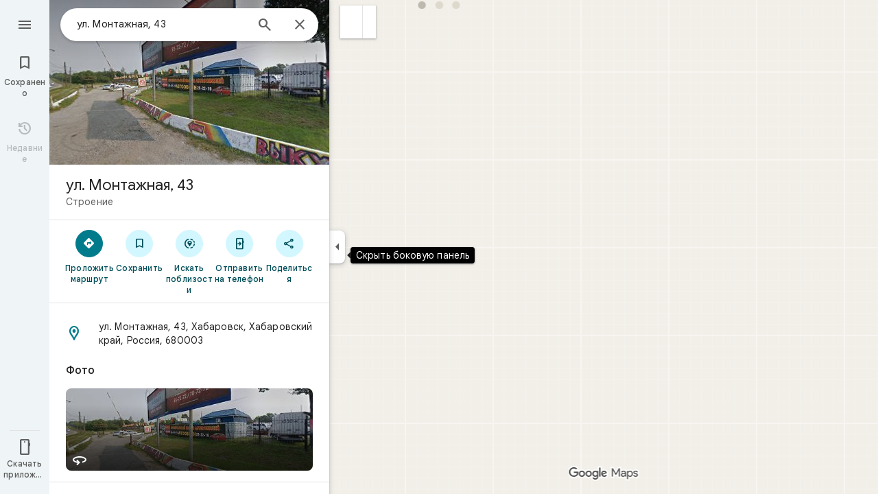

--- FILE ---
content_type: text/javascript; charset=UTF-8
request_url: https://www.google.ru/maps/_/js/k=maps.m.ru.9gia_kL-dnI.2021.O/ck=maps.m.yBYrEspUOlU.L.W.O/am=yAEAkBAAAQ/rt=j/d=1/exm=JxdeQb,LsiLPd,SuCOhe,a,b,b8h8i,cQ25Ub,ds,dw,dwi,en,enr,ep,jF2zFd,log,lp,mmm,mo,nrw,ob,owc,per,plm,pwd,sc,sc2,smi,smr,sp,std,stx,ti,uA7o6c,vd,vlg,vwr,wrc/ed=1/rs=ACT90oFv6BbCkTSv9dMVr1Eb96NQbmKzNg/m=vcr?cb=M
body_size: 18844
content:
"use strict";_F_installCss(".mAWRAc{position:absolute;z-index:100}.gaBwhe{overflow:hidden;position:absolute;direction:ltr}.VnO4Ib{position:absolute;left:0;top:0;z-index:0}sentinel{}");
this._=this._||{};(function(_){var window=this;
try{
_.MRh=class{roundRect(){}isContextLost(){return!1}constructor(a){this.canvas=a;this.strokeStyle=this.fillStyle="#000000";this.lineCap="round";this.lineJoin="miter";this.lineWidth=1;this.miterLimit=10;this.shadowColor="#000000";this.shadowBlur=this.shadowOffsetY=this.shadowOffsetX=0;this.fontKerning="auto";this.createConicGradient=()=>({addColorStop(){}});this.drawFocusIfNeeded=()=>{};this.resetTransform=()=>{};this.getTransform=()=>new DOMMatrix;this.direction="inherit";this.filter="none";this.imageSmoothingEnabled=
!1;this.imageSmoothingQuality="high";this.lineDashOffset=0;this.setLineDash=()=>{};this.getLineDash=()=>[];this.ellipse=()=>{};this.isPointInStroke=()=>!1;this.getContextAttributes=()=>({alpha:!0,desynchronized:!1,colorSpace:"srgb",willReadFrequently:!1});this.createLinearGradient=()=>({addColorStop:()=>{}});this.createPattern=()=>null;this.createRadialGradient=()=>({addColorStop:()=>{}});this.reset=()=>{};this.save=()=>{};this.restore=()=>{};this.fillRect=()=>{};this.strokeRect=()=>{};this.clearRect=
()=>{};this.beginPath=()=>{};this.moveTo=()=>{};this.closePath=()=>{};this.lineTo=()=>{};this.rect=()=>{};this.fill=()=>{};this.stroke=()=>{};this.clip=()=>{};this.quadraticCurveTo=()=>{};this.bezierCurveTo=()=>{};this.arc=()=>{};this.arcTo=()=>{};this.isPointInPath=()=>!1;this.scale=()=>{};this.rotate=()=>{};this.translate=()=>{};this.transform=()=>{};this.setTransform=()=>{};this.fillText=()=>{};this.font="10px sans-serif";this.fontVariantCaps=this.fontStretch="normal";this.letterSpacing="0px";
this.strokeText=()=>{};this.textAlign="left";this.textBaseline="alphabetic";this.textRendering="auto";this.wordSpacing="0px";this.measureText=()=>({width:1,actualBoundingBoxAscent:0,actualBoundingBoxDescent:0,actualBoundingBoxLeft:0,actualBoundingBoxRight:0,fontBoundingBoxAscent:0,fontBoundingBoxDescent:0});this.drawImage=()=>{};this.createImageData=(b,c)=>{const d=typeof b!=="number",e=d?b.width:b;b=d?b.height:c||1;return{colorSpace:"srgb",width:e,height:b,data:Array(e*b)}};this.getImageData=(b,
c,d,e)=>({colorSpace:"srgb",width:d,height:e,data:Array(d*e)});this.putImageData=()=>{};this.globalAlpha=0;this.globalCompositeOperation="source-over"}};
}catch(e){_._DumpException(e)}
try{
_.Kd("vcr");
var BVh=function(a,b){a.imageSmoothingEnabled=b;a.mozImageSmoothingEnabled=b;a.webkitImageSmoothingEnabled=b;a.msImageSmoothingEnabled=b},K$=function(a){return`rgba(${Math.floor(a[0]*255)},${Math.floor(a[1]*255)},${Math.floor(a[2]*255)},${a[3]})`},CVh=function(a){const b=_.eUg(a);return a-b<1E-6?b:a},DVh=function(a,b){let c=null;b?c=new _.MRh(a):a.getContext&&(c=a.getContext("2d"));return c},EVh=function(a,b,c,d){d.fillStyle=a;d.save();d.beginPath();d.rect(b.left,b.top,b.width,b.height);d.translate(c.x,
c.y);d.fill();d.restore()},GVh=function(a,b){const c=Array(a.length);for(let d=0;d<a.length;d++)c[d]={index:d,value:a[d]};c.sort(FVh);b?(a=b,a.length=c.length):a=Array(c.length);for(b=0;b<c.length;b++)a[b]=c[b].index;return a},FVh=function(a,b){return a.value!==b.value?a.value-b.value:a.index-b.index},HVh=function(a,b){const c=a[3];return[c*a[0]+(1-c)*b[0],c*a[1]+(1-c)*b[1],c*a[2]+(1-c)*b[2],c+(1-c)*b[3]]},IVh=function(a,b){return a.Cd||b.Cd?a.Cd?b.Cd?a.Cd.Mc()-b.Cd.Mc():1:-1:0},JVh=function(a,b,
c,d,e){b=_.t8(a,b,d,c,e);b.width/=a.y4;b.height/=a.y4;return b},KVh=function(a){return a},MVh=function(a){return typeof a.setLineDash==="function"?a:new LVh(a)},LVh=class{constructor(a){this.context=a;this.U=null;this.N=0;this.Cg=!0;this.y=this.x=this.H=0}setLineDash(a){this.U=a;this.Cg=!0;this.N=0;this.H=a.length>0?a[0]:0}moveTo(a,b){this.x=a;this.y=b;this.context.moveTo(a,b)}lineTo(a,b){let c=this.x,d=this.y;var e=a-c,f=b-d;let g=Math.sqrt(e*e+f*f);if(g!==0){e/=g;for(f/=g;g>0;){let h;g>this.H?(h=
this.H,g-=h,this.H=0):(h=g,this.H-=h,g=0);c+=e*h;d+=f*h;this.Cg?this.context.lineTo(c,d):this.context.moveTo(c,d);this.H===0&&(this.N=this.N===this.U.length-1?0:this.N+1,this.H=this.U[this.N],this.Cg=!this.Cg)}this.x=a;this.y=b}}};var QVh=function(a,b,c,d,e,f,g,h){var l=d.V(e);if(l){var m=e=!1;d=null;var n=1,p=Math.floor(h);if(l&&l.La){e=!0;var r=_.lS(l,h),v=_.HUg(l,p);(v=v&&l.data[12+60*p+52]!==0&&a.H?a.N.We(v):null)?(c=c.H,n=c.va*.25,a=b.createPattern(a.H.Cg(v,r,l.data[12+60*p+52+1],l.data[12+60*p+52+2],new _.tE(-(c.Ba/n%(v.width*2)),-(c.Da/n%(v.height*2)))),"repeat"),b.fillStyle=a,n=.25*Math.pow(2,h-p)):b.fillStyle=_.oB(r)}l&&l.U>0&&(a=_.kS(l,0,h),a>0&&(b.lineWidth=a/n,d=_.m3g(l,0,h),b.strokeStyle=_.oB(_.jS(l,0,h)),m=!0));
if(m||e){a=g*n;g=a!==1&&a!==0;h=256;if(g){b.save();b.scale(a,a);a=1/a;l=Array(f.length);for(p=0;p<f.length;++p){c=f[p];r=Array(c.length);for(n=0;n<c.length;++n)r[n]=c[n]*a;l[p]=r}f=l;h*=a}if(!(a=!m)&&(a=!d))a:{for(a=0;a<f.length;a++)if(!NVh(f[a],h)){a=!1;break a}a=!0}if(a)OVh(b,f),e&&b.fill("evenodd"),m&&b.stroke();else{e&&(OVh(b,f),b.fill("evenodd"));e=f;m=h;b.beginPath();f=b;d&&(f=MVh(b),f.setLineDash(d));b.lineJoin="round";for(h=0;h<e.length;h++){a=e[h];f.moveTo(a[0],a[1]);for(l=2;l<=a.length-
2;l+=2)PVh(a[l],a[l+1],a[l-2],a[l-1],m)?f.lineTo(a[l],a[l+1]):f.moveTo(a[l],a[l+1]);PVh(a[0],a[1],a[a.length-2],a[a.length-1],m)&&f.lineTo(a[0],a[1])}b.stroke();d&&f.setLineDash([])}g&&b.restore()}}},OVh=function(a,b){a.beginPath();for(let c=0;c<b.length;c++){const d=b[c];a.moveTo(d[0],d[1]);for(let e=2;e<d.length;e+=2)a.lineTo(d[e],d[e+1]);a.lineTo(d[0],d[1])}},PVh=function(a,b,c,d,e){return(a>=0||c>=0)&&(a<=e||c<=e)&&(b>=0||d>=0)&&(b<=e||d<=e)},NVh=function(a,b){for(let c=0;c<a.length-2;c+=2)if(!PVh(a[c],
a[c+1],a[c+2],a[c+3],b))return!1;return PVh(a[0],a[1],a[a.length-2],a[a.length-1],b)},TVh=class{constructor(){var a=new _.l6g(1);this.H=new RVh;this.N=a}Cg(a,b,c,d,e,f,g){e=d.N;var h=d.U[d.H];h>=0&&h<e.H?(SVh(e,h),e=e.N.length):e=0;h=e;if(!(h<1)){e=Array(h);for(let r=0;r<h;++r){var l=r,m=d;var n=r;var p=m.N;m=m.U[m.H];m>=0&&m<p.H?(SVh(p,m),n=p.points.subarray((n>0?p.N[n-1]:0)*2,p.N[n]*2)):n=new Float32Array(0);e[l]=n}d=d.V();QVh(this,a,b,c,d,e,f,g)}}};var RVh=class{Cg(a,b,c,d,e){if(!a)return null;const f=d===1;d=d===2;const g=_.Hh("CANVAS");g.width=a.width*(f?2:1);g.height=a.height*(d?2:1);const h=_.Ep(g);h.fillStyle=_.kjb(b);h.fillRect(0,0,g.width,g.height);switch(c){case 1:h.globalCompositeOperation="multiply";break;case 2:h.globalCompositeOperation="screen"}c=h.createPattern(a,"repeat");if(f||d){EVh(c,new _.vg(0,0,a.width,a.height),new _.tE(0,0),h);EVh(c,new _.vg(f?a.width:0,d?a.height:0,a.width,a.height),new _.tE(d?a.width/2:0,f?a.height/2:
0),h);h.globalCompositeOperation="copy";c=h.createPattern;b=(b>>24&255)/255;const l=_.Hh("CANVAS");l.width=g.width;l.height=g.height;const m=_.Ep(l);m.globalAlpha=b;m.globalCompositeOperation="copy";m.drawImage(g,0,0);EVh(c.call(h,l,"repeat"),new _.vg(0,0,g.width,g.height),e.add(new _.tE(d?0:a.width/2,f?0:a.height/2)),h)}else EVh(c,new _.vg(0,0,a.width,a.height),e.add(new _.tE(a.width/2,a.height/2)),h),(b>>24&255)/255<1&&(h.globalAlpha=(b>>24&255)/255,h.globalCompositeOperation="copy",h.drawImage(g,
0,0));return g}};var UVh=function(a,b,c,d,e,f){c>e||d>f||(b[3]<1&&a.clearRect(c,d,e,f),b[3]>0&&(a.fillStyle=K$(b),a.fillRect(c,d,e,f)))},VVh=function(a,b,c,d,e,f,g){const h=(c.y-d.y)/(c.x-d.x);d=c.y-c.x*h;c=c.y-(c.x-e)*h;d<0&&c<0||d>f&&c>f||(a.beginPath(),a.moveTo(0,g),a.lineTo(0,d),a.lineTo(e,c),a.lineTo(e,g),a.closePath(),b[3]<1&&(a.globalCompositeOperation="destination-out",a.fillStyle="#000",a.fill(),a.globalCompositeOperation="source-over"),b[3]>0&&(a.fillStyle=K$(b),a.fill()))};var WVh=function(a,b){if(a.ha!==b){var c=a.H[b];if(_.Ll(c,1)){const d=_.Nl(_.Mk(c,1));a.U=_.Ii(c,7)?_.L(c,7):_.oS(d);if(!a.points||a.points.length<a.U*2)a.points=new Float32Array(a.U*2);c=_.xUg(a.V);_.pS(d,a.U,c,a.points);d.nj()}a.Ij=a.va.V(1,b);a.ha=b}},XVh=function(a,b){return _.dl(a,2)&&b>0?_.cl(a,2,b-1):0},YVh=function(a,b,c){return _.dl(b,2)&&c<_.dl(b,2)?_.cl(b,2,c):a.U},ZVh=function(a,b,c){if(!(b>=0&&b<a.N))return 0;WVh(a,b);a=_.y(a.H[b],6,1);return a===3?c===0?0:1:a},$Vh=function(a,b,c){if(!(b>=
0&&b<a.N))return 0;WVh(a,b);a=_.y(a.H[b],8,1);return a===3?c===0?0:1:a},aWh=function(a,b){if(!(b>=0&&b<a.N))return 0;WVh(a,b);return a.Ij.H},bWh=class{constructor(a){this.Ij=null;this.ha=-1;this.points=null;this.U=-1;this.V=a.H;this.va=a.N;this.N=(this.H=_.E(this.V,_.Qt,7)&&_.GUg(_.x7(this.V))?_.a3g(_.x7(this.V)):null)?this.H.length:0}};var SVh=function(a,b){if(a.ha!==b){var c=a.V[b];if(_.J(c,7)){if(!a.points||a.points.length<8)a.points=new Float32Array(8);a.points[0]=0;a.points[1]=0;a.points[2]=256;a.points[3]=0;a.points[4]=256;a.points[5]=256;a.points[6]=0;a.points[7]=256;a.N=[4]}else{c=_.GS(c);const d=_.Nl(_.Mk(c,1)),e=_.Ii(c,5)?_.L(c,5):_.oS(d);if(!a.points||a.points.length<e*2)a.points=new Float32Array(e*2);const f=_.xUg(a.U);_.pS(d,e,f,a.points);d.nj();a.N=[..._.bl(c,4,_.M()),e]}a.Ij=a.va.V(2,b);a.ha=b}},cWh=function(a,b){if(!(b>=
0&&b<a.H))return 0;SVh(a,b);return a.Ij.H},dWh=class{constructor(a){this.N=this.points=this.Ij=null;this.ha=-1;this.U=a.H;this.va=a.N;this.H=(this.V=_.z7(this.U)&&_.v7(_.y7(this.U))?_.r3g(_.y7(this.U)):null)?this.V.length:0}};var eWh=function(a){const b=a.cursor;return b>=0&&b<a.N.length},fWh=class{constructor(a){this.Ij=null;this.cursor=0;this.H=a.H;this.U=a.N;this.Ba=a.Ka;(this.N=_.E(this.H,_.yS,11)?_.Tbd(_.zS(this.H)):[])&&this.initialize()}Vd(){return eWh(this)}initialize(){eWh(this)&&(this.Ij=this.U.V(5,this.cursor))}ha(){this.cursor++;this.Vd()&&this.initialize()}reset(){this.cursor=0;this.initialize()}V(){return this.Ij.Yi}va(){return this.Ij.H}We(){return this.Ba.H(this.H,this.cursor)}};var gWh=class{constructor(a,b){this.N=a;this.H=0;a=this.N;a=a.H==null?0:a.H.length;if(!b||b.length!==a){var c=Array(a);for(let d=0;d<a;d++)c[d]=aWh(this.N,d);b=GVh(c,b)}this.U=b}clone(){const a=new gWh(this.N,this.U);a.H=this.H;return a}Vd(){return this.U.length>this.H}ha(){this.H++}reset(){this.H=0}V(){var a=this.N;var b=this.U[this.H];b>=0&&b<a.N?(WVh(a,b),a=a.Ij.Yi):a=0;return a}va(){return aWh(this.N,this.U[this.H])}};var hWh=class{constructor(a,b){this.N=a;this.H=0;{const c=this.N.H;if(!b||b.length!==c){a=Array(c);for(let d=0;d<c;d++)a[d]=cWh(this.N,d);b=GVh(a,b)}}this.U=b}clone(){const a=new hWh(this.N,this.U);a.H=this.H;return a}Vd(){return this.U.length>this.H}ha(){this.H++}reset(){this.H=0}V(){var a=this.N;var b=this.U[this.H];b>=0&&b<a.H?(SVh(a,b),a=a.Ij.Yi):a=0;return a}va(){return cWh(this.N,this.U[this.H])}};var iWh=function(a){a=a.We(0);a.N&&a.decode(3);return a.We()},jWh=class{constructor(a,b,c,d){this.type=a;this.U=b!==void 0?b:0;this.H=c!==void 0?c:null;this.N=typeof d==="boolean"?d:!1}},kWh=function(a,b,c){return c?a.H[3+b]:a.H[b]},lWh=function(a){for(let b=0;b<a.H.length;b++)a.H[b].reset()},mWh=class{constructor(a){this.Gc=a;this.H=[];a=a.data;this.H[0]=new gWh(new bWh(a));this.H[1]=new fWh(a);this.H[2]=new hWh(new dWh(a))}},nWh=class{constructor(a,b){this.oD=a;this.H=b}};var oWh=class{constructor(a,b,c,d){this.va=a;this.V=b;this.ha=c;this.Gc=d;this.H=0;this.U=this.N=null;this.O5=0;this.NZ=[];a=this.eW=new mWh(d);b=this.NZ;c=[];for(d=0;d<a.H.length;d++)c[d]=a.H[d].Vd()?a.H[d].va():-1;d=-1;let e=null;for(let n=0;;n++){let p=-1;for(var f=0;f<c.length;f++)c[f]>=0&&(p<0||c[f]<c[p])&&(p=f);if(p<0)break;f=a.H[p];const r=p%3;var g=0;const v=p>=3;if(r===0){g=a.Gc.H.N;var h=f.V();g=g.V(h).U;h=c[p];if(e){e.H<g&&(e.H=g);var l=f.N;var m=f.U[f.H];m>=0&&m<l.N?(WVh(l,m),l=l.Ij.V):
l=0;l>d?(e=new nWh(n,g),d=h):h<d&&(d=h)}else e=new nWh(n,g),e.H=g,d=h}else e&&(e=null);f.ha();c[p]=f.Vd()?f.va():-1;b.push(new jWh(r,g,e,v))}lWh(a)}Dka(a,b,c,d){var e=25;d&&(this.H=this.O5=0,lWh(this.eW),e=-1);d=e;e=this.NZ.length;let f=0,g;for(g=this.O5;g<e&&(d<0||f<d);g++){const h=this.NZ[g],l=kWh(this.eW,h.type,h.N),m=h.type,n=this.Gc,p=n.H.N;m===0?h.U>this.H&&(this.va.Cg(a,n,p,l,m,b,c,this.H),f++):(m===1?this.ha.Cg(a,n,p,l,m,b,c):this.V.Cg(a,n,p,l,m,b,c),f++);if(h.H)if(g+1===e||this.NZ[g+1].H!==
h.H)if(this.H<h.H.H-1){this.H++;g=h.H.oD-1;this.N&&(this.eW.H[0]=this.N,this.N=null);this.U&&(this.eW.H[3]=this.U,this.U=null);continue}else this.U=this.N=null,this.H=0;else h.H.oD===g&&this.H<h.H.H-1&&(this.N=kWh(this.eW,0).clone());l.ha()}this.O5=g}xh(){return this.NZ.length===this.O5&&this.U==null&&this.N==null}};var qWh=class{constructor(a){var b=new TVh,c=new pWh;this.U=a;this.H=b;this.N=c}bDa(a){return new oWh(this.U,this.H,this.N,a)}};var rWh=function(a,b){b.N=!1;b.H?b.H.next=b.next:a.U=b.next;b.next?b.next.H=b.H:a.H=b.H;a.V--},sWh=function(a,b){b.N=!0;b.next=null;if(b.H=a.H)a.H.next=b;a.H=b;a.U||(a.U=a.H);a.V++},tWh=class{constructor(){this.maxLength=1E4;this.N={};this.U=this.H=null;this.V=0}has(a){a:{if(a=this.N[a]){if(a.hB){a=!0;break a}delete this.N[a.key];rWh(this,a)}a=!1}return a}get(a){return this.N[a]}use(a){a&&a.N&&(rWh(this,a),sWh(this,a))}add(a){if(a&&!a.N)for(this.N[a.key]=a,sWh(this,a);this.V>this.maxLength;)this.U&&
(a=this.U,delete this.N[a.key],rWh(this,a))}};var uWh=class{constructor(a,b,c,d){this.fillStyle=a;this.N=b;this.U=c;this.Wf=d;this.H=null}Cg(a,b){b/=this.Wf;const c=this.Dh();a.drawImage(c,0,0,c.width*b,c.height*b)}Dh(){if(this.H!==null)return this.H;const a=_.Hh("canvas"),b=_.Ep(a);var c=this.Wf;a.width=c*256;a.height=c*256;b.scale(c,c);b.fillStyle=this.fillStyle;b.fillRect(0,0,256,256);b.beginPath();b.strokeStyle=this.U;b.lineWidth=1;c=16;let d=256/c;for(var e=1;e<d;e++){var f=e*c;b.moveTo(f,0);b.lineTo(f,256);f=e*c;b.moveTo(0,f);b.lineTo(256,
f)}b.stroke();b.beginPath();b.lineWidth=2;b.strokeStyle=this.N;c=128;d=256/c;for(e=0;e<=d;e++)f=e*c,b.moveTo(f,0),b.lineTo(f,256),f=e*c,b.moveTo(0,f),b.lineTo(256,f);b.stroke();return this.H=a}};var pWh=class{Cg(a,b,c,d){b=iWh(d);a.drawImage(b,0,0,256,256)}};var xWh=function(){vWh||(vWh=new wWh);return vWh},yWh=function(a,b){a.count===a.last+1?(a.H[a.count]=b,a.count++,a.last++):(a.H[a.H.indexOf(void 0)]=b,a.count++)},wWh=class{constructor(){this.H=[];this.last=-1;this.count=0}Dh(a,b){if(this.count===0){var c=_.Hh("canvas");c.width=a;c.height=b;return c}c=this.last;for(var d=0;d<this.last-1;d++){if(!this.H[d])continue;const e=this.H[d].width>=a,f=this.H[d].height>=b;if(e||f)c=d;if(e&&f)break}d=this.H[c];this.H[c]=void 0;d.width<a||d.height<b?(d.width<
a&&(d.width=a),d.height<b&&(d.height=b)):_.Ep(d).clearRect(0,0,a,b);this.count--;if(this.count===0)this.last=-1;else if(c===this.last)for(;this.last>=0&&!this.H[this.last];)this.last--;return d}},vWh=null;var zWh=class{constructor(a,b,c,d){this.x=a;this.y=b;this.width=c;this.height=d;this.valid=!0}};var CWh=function(a){for(;a.U!==a.V;)AWh(a);a.U=a.V=0;a.ha=a.H.width*Math.floor(a.H.height/a.N)+1;a.va=Array(a.ha);const b=Math.floor(a.H.height/a.N);for(let c=0;c<b;c++){const d=Math.floor(a.H.width/a.N);for(let e=0;e<d;e++){const f=e*a.N;BWh(a,new zWh(f,c*a.N,e===d-1?a.H.width-f:a.N,a.N))}}},AWh=function(a){const b=a.va[a.U];b&&(b.valid=!1);a.va[a.U]=null;a.U=++a.U%a.ha;return b},BWh=function(a,b){a.va[a.V]=b;a.V=++a.V%a.ha},DWh=function(a,b,c){c>a.N&&(a.N=c,CWh(a));var d=0;let e=0,f=a.H.width;for(;d<
b;){const g=AWh(a);d+=g.width;f=g.x<f?g.x:f;e=g.y;d<b&&g.x+g.width>=a.H.width&&(BWh(a,new zWh(f,e,d,a.N)),d=0,f=a.H.width,e=0)}d-=b;c=new zWh(f,e,b,c);BWh(a,c);d!==0&&BWh(a,new zWh(f+b,e,d,a.N));return c},EWh=class{constructor(){this.N=40;this.ha=this.V=this.U=0;this.va=[];this.H=_.Hh("canvas");this.H.width=2048;this.H.height=2E3;CWh(this)}Dh(a){return a&&a.valid?this.H:null}},FWh=_.Dk||!1;var GWh=class{constructor(a,b,c,d,e){this.canvas=a;this.width=b;this.height=c;this.key=d;this.cache=e;this.RA=0}release(){this.RA--;this.RA<=0&&(yWh(xWh(),this.canvas),this.cache&&this.cache.remove(this.key))}};var HWh=class{constructor(){this.data=[];this.H=0}reset(){this.H=0}append(a,b,c,d,e,f){const g=6*this.H;this.data[g+0]=a;this.data[g+1]=b;this.data[g+2]=c;this.data[g+3]=d;this.data[g+4]=e;this.data[g+5]=f;this.H++}getX(a){return this.data[6*a]}getY(a){return this.data[6*a+1]}};var IWh=class{constructor(a=0){this.N=a;this.cursor=0;this.map={};this.H=!!a;this.keys=Array(a)}has(a){return!!this.map[a]}get(a){return this.map[a]}set(a,b){this.H&&this.keys[this.cursor]&&this.remove(this.keys[this.cursor]);this.map[a]=b;this.H&&(this.keys[this.cursor]=a,this.cursor=(this.cursor+1)%this.N)}remove(a){delete this.map[a]}};var TWh=function(a,b,c,d,e,f,g){const h=c.type===4||c.type===1;h&&(b.save(),b.translate(-f,-g));switch(c.type){case 0:f=-1*c.height/2;g=c.width;var l=c.height,m=c.ha,n=c.Xq;d=d.data;e=e.H(c.H());var p=c.label.zn();if(p)for(d=JWh(a.va,d.V(),d.ha(),d.Mc(),p,a.N),p=0;p<d;++p){const r=KWh(e);LWh(b,a.N[2*p]+c.ak,a.N[2*p+1]+c.Rl+f,g,l,m,r.fill,r.outline,n,a.N[2*p],a.N[2*p+1],c.U,c.Da!=null?c.Da:c.U)}break;case 2:g=d.H.Ta;if(f=g.xD(c.N))if(MWh(a,f,g,e,c,d.data.Mc()),e=c.label.zn())for(e=JWh(a.va,d.data.V(),
d.data.ha(),d.data.Mc(),e,a.N),d=0;d<e;++d)g=a.N[2*d]+c.ak,l=a.N[2*d+1]+c.Rl,g-=f.va,(m=NWh(f))&&OWh(b,m,f,g,l);break;case 3:f=d.data;g=c.label.Ss();if((d=e.H(c.Jk))&&(d=_.iS(d,g))&&(e=e.H(c.H()))&&_.iS(e,g)&&c.label.isVisible()&&(e=c.label.zn()))for(e=JWh(a.va,f.V(),f.ha(),f.Mc(),e,a.N),f=0;f<d.H.length;f++)if(g=_.t8(a.ha,d,c.text,f),l=JVh(a.ha,d,f,c.text,c.yX),(m=_.k6g(a.ha,d,g.width,g.height,c.text,f))&&m.width!==0&&m.height!==0)for(n=0;n<e;++n)PWh(b,m,a.N[2*n]+c.ak+c.width/2-l.width/2+d.H[f].U/
2,a.N[2*n+1]+c.Rl-l.height/2+d.H[f].V/2,g,l.width,l.height);break;case 4:f=c.label.Ss();if(d=e.H(c.Jk))if(g=_.iS(d,f))d=_.t8(a.ha,g),(a=_.k6g(a.ha,g,d.width,d.height))&&a.width!==0&&a.height!==0&&(e=e.H(c.H()))&&_.iS(e,f)&&c.label.isVisible()&&(f=c.shift,e=c.label.An(),_.Q4g(e,f),f=_.X5g(c),m=_.c8(e.H,f),f=e.getX(m),g=e.getY(m),l=e.getX(Math.ceil(m))-e.getX(Math.floor(m)),e=e.getY(Math.ceil(m))-e.getY(Math.floor(m)),e=Math.atan2(e,l),b.save(),b.translate(f,g),b.rotate(e+(c.label.sI()?Math.PI:0)),
PWh(b,a,-c.width/2,-c.height/2,d,c.width,c.height),b.restore());break;case 1:if(g=d.H.Xa,f=g.xD(c.N))if(MWh(a,f,g,e,c,d.data.Mc()),l=(g=f.H)&&g.H,f.canvas||f.U||f.N||l)n=l?null:NWh(f),l=c.shift,c.label.sI()&&c.ha&&(l*=-1),g?(m=c.H(),e=e.H(m),g=QWh(g,n,f.U),RWh(a,b,m,e,d.data.Mc(),c,f,g,c.label.sI(),l)):SWh(b,c,f,n,c.label.sI(),l)}h&&b.restore()},MWh=function(a,b,c,d,e,f){var g=e.H();b.Ba!==g&&b.rb();e=!!b.canvas||!!b.N||UWh(a,b.U);var h=b.H;if(!(h&&h.H||e))if(d=d.H(g),b.Ba=g,c=c.va,b.H)VWh(c,b,g,
d,f,a.Da);else if(b.ha)a:{if(h=e=null,(a=b.ha)&&a.U&&a.U.complete){if(g=WWh(c,a.key,g))if(a.N){h=a.U;var l=a.N;if(d.Ea){var m=XWh(c,l.width,l.height),n=_.Ep(m);n.globalAlpha=(_.Bbd(d,f)>>24&255)/255;n.drawImage(h,l.left,l.top,l.width,l.height,0,0,l.width,l.height);n.globalAlpha=1;h=m}else h=null}else{if(a.H&&a.U){f=(_.hS(d,f)>>24&255)/255;b.N=new YWh(a.H,a.U,f);break a}}else e=ZWh(c,a.U,f,d,a.H.left,a.H.top,a.H.width,a.H.height),a.N&&(h=ZWh(c,a.U,f,d,a.N.left,a.N.top,a.N.width,a.N.height,a.N.width));
l=a.H;h&&(l=(a.N.width-a.H.width)/2,m=(a.N.height-a.H.height)/2,l=Math.floor(l),m=a.N.height%2===1?Math.floor(m):Math.floor(m+.5),b.va=l,b.Ea=m,n=_.Ep(h),n.globalCompositeOperation="source-over",g?(d.ha&&(n.globalAlpha=(_.hS(d,f)>>24&255)/255),n.drawImage(a.U,a.H.left,a.H.top,a.H.width,a.H.height,l,m,a.H.width,a.H.height),n.globalAlpha=1):n.drawImage(e,0,0,a.H.width,a.H.height,l,m,a.H.width,a.H.height),e=h,l=a.N);e&&(c.H?b.U=$Wh(e,l):b.canvas=e)}}else b.V&&(a=b.V)&&(f=c.Lpa(a.text,a.width,a.fontSize,
a.fontFlags,d,f),c.H?b.U=$Wh(f,new _.vg(0,0,a.width+10,a.fontSize+10)):b.canvas=f)},NWh=function(a){return a.U&&a.U.valid?aXh?aXh.Dh(a.U):null:a.N?a.N.H:a.canvas?a.canvas:null},OWh=function(a,b,c,d,e){(c.N?c.N.alpha:1)<1&&(a.globalAlpha=c.N?c.N.alpha:1);var f=c.V;const g=c.ha,h=c.U||c.N,l=g?g.Wf:1,m=h?h.x:0,n=h?h.y:0;let p;h?(p=h.width,f=h.height):f?(p=f.width+10,f=f.fontSize+10):g&&g.N?(p=g.N.width,f=g.N.height):g&&g.H?(p=g.H.width,f=g.H.height):(p=b.width,f=b.height);a.drawImage(b,m,n,p,f,Math.floor(d+
.5),Math.floor(e+.5-f/l/2),p/l,f/l);(c.N?c.N.alpha:1)<1&&(a.globalAlpha=1)},UWh=function(a,b){return a.U?!!b&&b.valid:!!b},RWh=function(a,b,c,d,e,f,g,h,l,m){a.U&&!a.V&&(a.V=new EWh);const n=g.H.Da;a.H.reset();bXh(f,g,l,m,a.H);for(f=0;f<a.H.H;f++)if(l=cXh(a,c,d,e,g,h,a.H.data[6*f+4],a.H.data[6*f+5]),l.width>0&&l.height>0){b.save();b.translate(a.H.getX(f),a.H.getY(f));b.rotate(a.H.data[6*f+2]);m=a.H.data[6*f+3];if(a.U){const p=l;b.drawImage(a.V.Dh(p),p.x,p.y,l.width,l.height,m,-(l.height/n/2),l.width/
n,l.height/n)}else b.drawImage(l.canvas,0,0,l.width,l.height,m,-(l.height/n/2),l.width/n,l.height/n);b.restore()}},SWh=function(a,b,c,d,e,f){var g=b.label.An();_.Q4g(g,f);f=g.U(g.Ho);b=b.U;e?g.anchor===1?(e=f-b,b=f-b-c.width):(e=f+c.width+b,b=f+b):(e=f+b,b=f+b+c.width);f=_.c8(g.H,e);b=_.c8(g.H,b);e=g.getX(f);f=g.getY(f);const h=g.getX(b);g=g.getY(b)-f;g=Math.atan2(g,h-e);a.save();a.translate(e,f);a.rotate(g);g!==0?(g=!!(a.imageSmoothingEnabled||a.mozImageSmoothingEnabled||a.webkitImageSmoothingEnabled||
a.msImageSmoothingEnabled),BVh(a,!0),OWh(a,d,c,0,0),BVh(a,g)):OWh(a,d,c,0,0);a.restore()},bXh=function(a,b,c,d,e){var f=a.label.An();_.Q4g(f,d);d=b.H.U;const g=b.H.Da;var h=b.H.V,l=f.U(f.Ho);a=a.U;b=_.c8(f.H,c?f.anchor===1?l-a:l+b.width+a:l+a);if(!(b<0||b>f.tg()-1))for(dXh.init(f,b,5,c),c=d.length/4,f=h?Math.floor(c/2):0,h=0;f<c&&dXh.next();){b=h+dXh.distance;l=b*g;a=f;for(var m=a;m<c&&!(d[m*4]+d[m*4+2]/2>l);m++)f++;l=e;m=l.append;var n=dXh.getX(),p=dXh.getY();m.call(l,n,p,dXh.angle,d[a*4]/g-h,a,
f);h=b}},cXh=function(a,b,c,d,e,f,g,h){var l=e.H;b=eXh(l,b);e=b.V;var m=l.U.length/4,n=l.V?Math.floor(m/2):0;let p;if(m=h===m&&g===n)var r=b.H;else p=`${g}-${h}`,r=e[p];if(!UWh(a,r)){r=h-1;var v=[],A=c.ha?_.hS(c,d):0;c=c.Ea?_.Bbd(c,d):0;v.push(A);v.push(c);c=l.U[g*4];for(d=g;d<h;d++)v.push(l.Ba[d]),v.push(l.U[d*4]-c);h=v.join("");c=a.Ba;if(!c.has(h)||!UWh(a,c.get(h))){l=l.U;A=b.N;var D=b.U;v=d=l[g*4];for(var K=r;K>=g;K--){var Q=l[K*4]+l[K*4+2];Q>v&&(v=Q)}Q=Math.ceil(v-d);v=fXh(f);let Y,fa;a.U?(Y=
DWh(a.V,Q,v),K=a.V.Dh(Y)):(K=xWh().Dh(Q,v),fa=new GWh(K,Q,v,h,a.Ba));K=_.Ep(K);a.U&&(K.save(),K.translate(Y.x,Y.y),K.clearRect(0,0,Q,v));if(n>0)for(K.globalAlpha=D/255,D=g;D<=r;D++){var X=D-n;Q=l[X*4+2];X=l[X*4+3];if(Q===0||X===0)continue;const qa=(Q-l[D*4+2])/2,va=(v-X)/2,Fa=D-n;K.drawImage(f.Dh(Fa),gXh(f,Fa),f.H?f.H[Fa].rect.top:f.region?f.region.y:0,Q,X,l[D*4]-d-qa,va,Q,X)}for(K.globalAlpha=A/255;g<=r;g++){n=l[g*4+2];A=l[g*4+3];if(n===0||A===0)continue;D=(v-A)/2;K.drawImage(f.Dh(g),gXh(f,g),f.H?
f.H[g].rect.top:f.region?f.region.y:0,n,A,l[g*4]-d,D,n,A)}a.U&&K.restore();r=a.U?Y:fa;c.set(h,r)}r=c.get(h);a.U||r.RA++;m?b.H=r:e[p]=r}return r},PWh=function(a,b,c,d,e,f,g){a.drawImage(b,0,0,e.width,e.height,Math.floor(c+.5),Math.floor(d+.5),f,g)},KWh=function(a){let b="magenta",c="magenta";a.va&&(b=_.oB(_.gS(a,0)),c=_.oB(_.gS(a,4)));return{fill:b,outline:c}},LWh=function(a,b,c,d,e,f,g,h,l,m,n,p,r){const v=b+f/2,A=c+f/2,D=d-f,K=e-f;a.lineWidth=f;a.strokeStyle=h;a.fillStyle=g;if(p>0||r>0)a.shadowOffsetX=
p,a.shadowOffsetY=r,a.shadowBlur=2,a.shadowColor="rgba(0, 0, 0, 0.2)";g!=="magenta"&&(l>0?(hXh(a,b,c,b+d,c+e,m,n,l,0),a.fill()):a.fillRect(b,c,d,e));if(p>0||r>0)a.shadowOffsetX=0,a.shadowOffsetY=0,a.shadowBlur=0;h!=="magenta"&&f>0&&(l?(hXh(a,b,c,b+d,c+e,m,n,l,f/2),a.stroke()):a.strokeRect(v,A,D,K))},hXh=function(a,b,c,d,e,f,g,h,l){b+=l;c+=l;d-=l;e-=l;h-=l;a.beginPath();a.moveTo(b,c);g<c&&(a.lineTo(f-h,c),a.lineTo(f,c-h),a.lineTo(f+h,c));a.lineTo(d,c);f>d&&(a.lineTo(d,g-h),a.lineTo(d+h,g),a.lineTo(d,
g+h));a.lineTo(d,e);g>e&&(a.lineTo(f+h,e),a.lineTo(f,e+h),a.lineTo(f-h,e));a.lineTo(b,e);f<b&&(a.lineTo(b,g+h),a.lineTo(b-h,g),a.lineTo(b,g-h));a.lineTo(b,c)},iXh=class{constructor(a,b){var c=new tWh;this.va=a;this.Da=c;this.ha=b;this.V=null;this.U=FWh;this.N=Array(2);this.Ba=new IWh(this.U?1E3:void 0);this.H=new HWh}Eka(a,b,c,d,e,f){if(b.isVisible()){for(var g=0;g<b.elements.length;++g)b.elements[g].type===0&&TWh(this,a,b.elements[g],c,d,e,f);for(g=0;g<b.elements.length;++g)b.elements[g].type!==
0&&TWh(this,a,b.elements[g],c,d,e,f)}}},dXh=new class{constructor(){this.points=null;this.distance=this.angle=this.y2=this.x2=this.y1=this.x1=this.H=this.step=this.threshold=0}init(a,b,c,d=!1){this.points=a;this.threshold=c;this.step=d?-1:1;a=0|b;this.H=d&&a!==b?a:a+this.step;this.y1=this.x1=0;this.x2=this.points.getX(b);this.y2=this.points.getY(b);this.distance=this.angle=0}getX(){return this.x1}getY(){return this.y1}next(){if(this.H<0||this.H>=this.points.tg())return!1;const a=this.x2,b=this.y2;
let c=this.points.getX(this.H),d=this.points.getY(this.H),e=c-a,f=d-b;const g=this.threshold*(e*e+f*f),h=c-a,l=d-b;let m=this.H+this.step;for(;m>=0&&m<this.points.tg();){const n=this.points.getX(m),p=this.points.getY(m),r=n-a,v=p-b,A=-r*l+v*h;if(A*A>g)break;c=n;d=p;e=r;f=v;m+=this.step}this.H=m;this.x1=a;this.y1=b;this.x2=c;this.y2=d;this.angle=Math.atan2(f,e);this.distance=Math.sqrt(e*e+f*f);return!0}};var jXh=class extends _.N5g{U(a){a.H.H.ha.clear();a.H.H.V.clear();return _.s8}H(){return!0}Oa(){}};var kXh=class{constructor(a){this.H=a}Cg(a,b,c,d,e){a.save();a.scale(c,c);c=[];for(var f=0;f<b.length;++f){const g=b[f],h=g.H.labels;for(let l=0;l<h.length;++l)c.push({label:h[l],Gc:g})}c.sort((g,h)=>g.label.Yr()-h.label.Yr()||g.label.hu-h.label.hu||g.label.xQ()-g.label.xQ());for(b=0;b<c.length;++b)f=c[b].Gc,this.H.Eka(a,c[b].label,f,f.H.Ga,d,e);a.restore()}};var lXh=function(a,b,c,d,e,f,g){if(e!==0){var h=b;g&&(h=MVh(b),h.setLineDash(g));b.lineWidth=e;b.strokeStyle=f;b.beginPath();e=c.N;f=c.U[c.H];e=f>=0&&f<e.N?_.dl(e.H[f],2)+1:0;for(f=0;f<e;f++){a:{var l=c.N;var m=c.U[c.H],n=f;if(!(m>=0&&m<l.N)){l=0;break a}WVh(l,m);m=l.H[m];var p=XVh(m,n);l=YVh(l,m,n)-p}n=a;a:{p=c.N;var r=c.U[c.H],v=f;m=a.V;if(!(r>=0&&r<p.N)){m=m||new Float32Array(0);break a}WVh(p,r);const A=p.H[r];r=XVh(A,v);v=YVh(p,A,v);p=p.points.subarray(r*2,v*2);m?(m.length<p.length&&(m=new Float32Array(p.length)),
m.set(p)):m=p}n=n.V=m;d!==0&&_.P4g(n,l,-d);h.moveTo(n[0],n[1]);for(m=2;m<l*2-1;m+=2)h.lineTo(n[m],n[m+1])}b.stroke();g&&h.setLineDash([])}},mXh=class{constructor(a){this.N=a;this.U=_.Hh("canvas");this.U.width=this.U.height=256*this.N;this.H=_.Ep(this.U);this.H.scale(this.N,this.N);this.H.lineJoin="round";this.V=new Float32Array(128)}Cg(a,b,c,d,e,f,g,h){b=b.data;e=d.V();if(e=c.V(e)){var l=e.U;if(!(h>=l)){var m=_.jS(e,h,g)>>24&255;if(m!==0){c=null;var n=_.m3g(e,h,g);n&&(c=n.map(v=>v*f));n=_.l3g(e,h,
g)*f;var p;if(c)var r=p=0;else r=ZVh(d.N,d.U[d.H],h),p=$Vh(d.N,d.U[d.H],h);a.lineCap=r!==0||p!==0?"round":"butt";a.lineJoin="round";r=_.kS(e,h,g)*f;p=_.oB(_.jS(e,h,g));h===0&&l>1&&(_.jS(e,1,g)>>24&255)<255?this.jaa(a,b,d,n,e,f,g):(m<255&&(g=a.globalCompositeOperation,a.globalCompositeOperation="destination-out",lXh(this,a,d,n,r,"rgba(0,0,0,1.00)",c),a.globalCompositeOperation=g),lXh(this,a,d,n,r,p,c))}}}}jaa(a,b,c,d,e,f,g){this.H.clearRect(0,0,256,256);let h,l;var m=ZVh(c.N,c.U[c.H],0);h=$Vh(c.N,
c.U[c.H],0);b=ZVh(c.N,c.U[c.H],1);l=$Vh(c.N,c.U[c.H],1);this.H.globalCompositeOperation="source-over";this.H.lineCap=m!==0||h!==0?"round":"butt";m=_.oB(_.jS(e,0,g));lXh(this,this.H,c,d,_.kS(e,0,g)*f,m,_.m3g(e,0,g));this.H.globalCompositeOperation="destination-out";this.H.lineCap=b!==0||l!==0?"round":"butt";lXh(this,this.H,c,d,_.kS(e,1,g)*f,"black",null);a.drawImage(this.U,0,0,Math.floor(256*this.N),Math.floor(256*this.N),0,0,256,256)}};var nXh=function(a,b,c){_.$pa(a.pC,b.Zh,b.Yh,CVh(b.zoom));b=a.pC.fG-a.height/2;c[0]=Math.round((a.pC.eG-a.width/2)*a.N)/a.N;c[1]=Math.round(b*a.N)/a.N},oXh=function(a){const b=`translate3d(${-a.offset[0]}px, ${-a.offset[1]}px, 0) scale(1)`;a.H.style.transform=b;a.H.style.webkitTransform=b},pXh=class{constructor(a,b,c=!1){this.container=a;this.N=1;this.yo=null;this.H=_.Hh("DIV");c?this.H.className="VnO4Ib":(this.H.style.position="absolute",this.H.style.left="0px",this.H.style.top="0px",this.H.style.zIndex=
"0");this.container.appendChild(this.H);this.width=a.clientWidth;this.height=a.clientHeight;this.U=_.jN();this.V=_.jN();this.pC=new _.Zpa(22);this.offset=_.jN();this.ha=CVh(b.zoom);this.va=this.container.style.backgroundColor;nXh(this,b,this.U);oXh(this)}Mb(){return this.width}Gb(){return this.height}resize(a,b){if(a!==this.width||b!==this.height)this.width=a,this.height=b,this.container.style.width=`${a}px`,this.container.style.height=`${b}px`}update(a){let b=!1;if(this.width!==a.width||this.height!==
a.height)this.resize(a.width,a.height),b=!0;b||this.ha!==CVh(a.zoom)?(this.ha=CVh(a.zoom),nXh(this,a,this.U),_.lN(this.V,this.U),_.kN(this.offset,0,0)):(nXh(this,a,this.V),_.Rcc(this.V,this.U,this.offset));oXh(this)}};var fXh=function(a){if(!a.N)if(a.region)a.N=a.region.height;else if(a.H)for(let b=0;b<a.H.length;b++)a.H[b].rect.height>a.N&&(a.N=a.H[b].rect.height);else a.N=a.V.height;return a.N},gXh=function(a,b){return a.H?a.H[b].rect.left:(a.region?a.region.x:0)+a.U[b]},qXh=class{constructor(a){this.V=a;this.H=this.U=this.region=null;this.N=0}Dh(a){return this.H?this.H[a].hB:this.V}};var rXh=class{constructor(){this.H=null;this.V={};this.U=this.N=255}};var QWh=function(a,b,c){b=new qXh(b);a.H?b.H=a.H:(b.region=c,b.U=a.Ea);return b},eXh=function(a,b){a.ha[b]||(a.ha[b]=new rXh);return a.ha[b]},sXh=class{constructor(a,b,c,d,e,f,g,h,l){this.key=a;this.height=b;this.Ba=c;this.va=d;this.N=e;this.Ea=f;this.U=g;this.Da=h;this.V=l;this.H=null;this.ha={}}};var tXh=class extends _.b4g{constructor(a,b){super(a,b);this.Ba=0;this.H=this.ha=this.V=this.N=this.U=this.canvas=null;this.Ea=this.va=0;this.Da=FWh}rb(){this.N=this.U=this.canvas=null;this.H&&(this.H.H=null)}kb(){if(!this.Da){const a=xWh();this.canvas&&yWh(a,this.canvas);if(this.H)for(const b of Object.values(this.H.ha)){b.H&&b.H.release();for(const c of Object.values(b.V))c.release()}}super.kb()}};var uXh=class{constructor(a){this.key=a;this.rect=this.hB=null;this.N=!1;this.H=this.next=null}};var YWh=class{constructor(a,b,c){this.H=b;this.alpha=c;this.x=a.left;this.y=a.top;this.width=a.width;this.height=a.height}};var vXh=class{drawText(a,b,c,d,e,f,g,h,l){a.font=_.G1g(e,f,g);a.textBaseline="middle";e=f="magenta";h.ha&&(f=_.oB(_.hS(h,l)));h.Ea&&(e=_.oB(_.Bbd(h,l)));h=f;l=e;l!=="magenta"&&(a.strokeStyle=l,a.lineWidth=2,a.strokeText(b,c,d));h!=="magenta"&&(a.fillStyle=h,a.lineWidth=2,a.fillText(b,c,d))}};var VWh=function(a,b,c,d,e,f){if(b=b.H){var g=[],h=[];{var l=[],m=b.Ba.length;const v={};if(d.ha){var n=_.hS(d,e);if((n&4278190080)===0)n=null;else{var p=d.Ea?_.Bbd(d,e):0;if(WWh(a,b.key,c)){var r=eXh(b,c);r.N=n>>24&255;r.U=p>>24&255}for(r=0;r<m;r++){const A=b.V&&r<Math.floor(m/2),D=`${A?p:n}${b.Ba[r]}`;let K;f.has(D)?K=f.get(D):v[D]?K=v[D]:(K=new uXh(D),v[D]=K,A?h.push(r):g.push(r));l.push(K)}n=l}}else n=null}b.H=n;if(g.length!==0||h.length!==0)if(WWh(a,b.key,c)){for(a=0;a<g.length;a++)d=g[a],e=
b.H[d],e.hB=b.va[d],e.rect=new _.vg(b.N[d*4],b.N[d*4+1],b.N[d*4+2],b.N[d*4+3]),f.add(e);for(g=0;g<h.length;g++)a=h[g],d=b.H[a],d.hB=b.va[a],d.rect=new _.vg(b.N[a*4],b.N[a*4+1],b.N[a*4+2],b.N[a*4+3]),f.add(d)}else{c=b.H;p=n=0;for(l=0;l<h.length;l++)m=h[l],c[m].rect=new _.vg(n,0,b.U[m*4+2],b.U[m*4+3]),n+=Math.ceil(b.U[m*4+2]);for(l=0;l<g.length;l++)m=g[l],c[m].rect=new _.vg(p+n,0,b.U[m*4+2],b.U[m*4+3]),p+=Math.ceil(b.U[m*4+2]);p=n+p;l=b.height;m=wXh(b,p,l,g,h);if(a=ZWh(a,m,e,d,0,0,p,l,b.V?n:void 0)){for(d=
0;d<h.length;d++)e=c[h[d]],e.hB=a,f.add(e);for(h=0;h<g.length;h++)d=c[g[h]],d.hB=a,f.add(d);f=!0}else f=!1;f||(b.H=null)}}},$Wh=function(a,b){aXh||(aXh=new EWh);b=DWh(aXh,b.width,b.height);var c=aXh.Dh(b);c=_.Ep(c);c.clearRect(b.x,b.y,b.width,b.height);c.drawImage(a,0,0,b.width,b.height,b.x,b.y,b.width,b.height);return b},WWh=function(a,b,c){const d=a.N[b];if(d===void 0)a.N[b]=c;else if(d!==c)return!1;return!0},ZWh=function(a,b,c,d,e,f,g,h,l){if(!d.ha)return null;const m=_.oB(_.hS(d,c));a=XWh(a,g,
h);const n=_.Ep(a);l?(c=_.oB(_.Bbd(d,c)),n.fillStyle=c,n.fillRect(0,0,l,h),n.fillStyle=m,n.fillRect(l,0,g-l,h)):(n.fillStyle=m,n.fillRect(0,0,g,h));n.globalCompositeOperation="destination-in";n.drawImage(b,e,f,g,h,0,0,g,h);return a},XWh=function(a,b,c){if(a.H){xXh||(xXh=_.Hh("canvas"));yXh||(yXh=_.Hh("canvas"));a=xXh;xXh=yXh;yXh=a;const d=_.Ep(a);d.globalCompositeOperation="source-over";a.width<b||a.height<c?(a.width<b&&(a.width=b),a.height<c&&(a.height=c)):d.clearRect(0,0,b,c)}else a=xWh().Dh(b,
c);return a},wXh=function(a,b,c,d,e){const f=a.H;var g=zXh||_.Hh("canvas");zXh||(zXh=g,g.height=60);g.width<b&&(g.width=b);g.height<c&&(g.height=c);g.width*g.height>65536&&b*c<=65536&&(g.width=b,g.height=c);g=_.Ep(g);g.clearRect(0,0,b,c);b=[e,d];for(c=0;c<b.length;c++)for(d=b[c],e=0;e<d.length;e++){const h=d[e],l=f[h];g.drawImage(a.va[h],a.N[4*h],a.N[4*h+1],a.N[4*h+2],a.N[4*h+3],l.rect.left,l.rect.top,l.rect.width,l.rect.height)}return zXh},AXh=class{constructor(a){this.U=a;this.V=new vXh;this.H=
FWh;this.N={}}Lpa(a,b,c,d,e,f){const g=c+10;b=XWh(this,b+10,g);const h=_.Ep(b);this.V.drawText(h,a,0,g/2,c,d,this.U,e,f);return b}},zXh=null,xXh=null,yXh=null,aXh=null;var BXh=class{constructor(a,b,c,d,e){this.key=a;this.Wf=e;this.U=b;this.H=c;this.N=d}};var CXh=class{constructor(a,b,c,d){this.text=a;this.width=b;this.fontSize=c;this.fontFlags=d}};var DXh=function(a,b,c,d,e,f,g,h,l){const m=a.Vl.ie(b),n=a.Vl.Ga();d=d>1E4||d<0?0:d;const p=_.KUg(_.x(a.Vl.H,_.LUg,4),b);b=p.Mb();const r=p.Gb(),v=d*a.N+b;e.push(m);f.push(n.We());g[c*4]=p.getX();g[c*4+1]=p.getY();g[c*4+2]=p.Mb();g[c*4+3]=p.Gb();e=c+1;e<h.length&&(h[e]=h[c]+b);l[c*4]=d*a.N;l[c*4+1]=0;l[c*4+2]=b;l[c*4+3]=r;return{height:r,V5a:v}},GXh=class{constructor(a,b,c,d,e){this.Vl=a;this.U=b;this.Ba=c;this.Wf=d;this.ha=e;this.V=!1;this.va=new AXh(e);this.H=new Map;this.N=d*2}initialize(a,b){if(!this.V&&
a.length!==0){if(a.length!==b.length)throw Error("Bk");for(let X=0;X<a.length;X++){var c=a[X];const Y=b[X];if(_.t7(c)||_.C1g(c)){var d=0,e=_.b8(c,this.Vl.Mc());for(const fa of _.X7(_.l7(c))){if(_.dl(fa,6)){c=fa;var f=e,g=`${Y}:0:${d}`,h=_.dl(c,6),l=_.dl(c,7),m=h+l,n=[],p=[],r=Array(m*4),v=Array(m);v[0]=0;m=Array(m*4);this.Vl.Ga();let qa=0;for(var A=0;A<l;++A){var D=A,K=_.dl(c,10)?_.cl(c,10,A)/8:0;D=DXh(this,_.cl(c,7,A),D,K,n,p,r,v,m);qa=qa>D.height?qa:D.height}D=A=0;for(K=0;K<h;++K){var Q=K+l;const va=
_.dl(c,8)?_.cl(c,8,K)/8:0;Q=DXh(this,_.cl(c,6,K),Q,va,n,p,r,v,m);D=D>Q.V5a?D:Q.V5a;A=A>Q.height?A:Q.height;qa=qa>Q.height?qa:Q.height}h=new tXh(D/this.N,A/this.N);h.H=new sXh(g,Math.ceil(qa),n,p,r,v,m,this.N,!!_.dl(c,7));c=this.nF(c,f);this.H.set(c,h)}else fa.H()&&(c=fa,f=e,g=c.Ab(),n=this.Vl.xi(c),p=this.U.H(n),n=_.o3g(p,f),r=_.n3g(p,f),v=this.measureText(g,n,r),p=new tXh(v,n),p.V=new CXh(g,v,n,r),c=this.nF(c,f),this.H.set(c,p));++d}}else if(_.B1g(c))for(d=_.r7(c)?2:1,e=0;e<d;++e){g=e===0?_.X7(_.l7(c)):
_.X7(_.Y7(c));f=0;for(const fa of g)g=this.Vl.xi(fa),n=this.U.H(g),p=_.b8(c,this.Vl.Mc()),_.iS(n,p)||(r=`${Y}.${e}.${f}`,_.dl(fa,6)?(g=fa,n=r,h=this.Vl.H,r=_.cl(g,6,0),r=_.KUg(_.x(h,_.LUg,4),r),r=new _.vg(r.getX(),r.getY(),r.Mb(),r.Gb()),v=null,_.dl(g,7)&&(v=_.cl(g,7,0),v=_.KUg(_.x(h,_.LUg,4),v),v=new _.vg(v.getX(),v.getY(),v.Mb(),v.Gb())),l=r.width/this.Wf,m=r.height/this.Wf,h=this.Vl.Ga(),h.N&&h.decode(3),g=this.nF(g,p),p=new tXh(l,m),p.ha=new BXh(`${g}-${n}`,h.We(),r,v,this.Wf),this.H.set(g,p)):
fa.H()&&(p=c,g=fa,v=n,n=g.Ab(),p=_.b8(p,this.Vl.Mc()),r=_.o3g(v,p),h=_.n3g(v,p),l=this.measureText(n,r,h),v=new tXh(l,r),v.V=new CXh(n,l,r,h),g=this.nF(g,p),this.H.set(g,v))),++f}}this.V=!0}}measureText(a,b,c){b=_.G1g(b,c,this.ha);EXh||(_.d6g?c=new self.OffscreenCanvas(0,0):(c=_.Hh("canvas"),c.width=c.height=128),EXh=_.Ep(c));c=EXh;FXh!==b&&(FXh=b,c.font=b);return Math.ceil(c.measureText(a).width)}xD(a){return this.H.get(a)||null}nF(a,b){if(_.dl(a,6))return b=_.bl(a,6,_.M()).map(c=>this.Vl.ie(c)).join(":"),
_.dl(a,7)&&(b+=`:outlineSpriteIndex:${_.cl(a,7,0)}`),b;if(a.H()){const c=this.Vl.xi(a);return`${a.Ab()}:${c}:${b}:${this.Ba}`}return null}Bp(){}},EXh=null,FXh="";var HXh=function(a){var b=a.data.H;let c=0;for(const Q of _.wS(b.H())){if(_.t7(Q))_.P1g(Q,c,a);else if(_.C1g(Q))a:{var d=Q,e=c;b=a;var f=b.H;if(_.q7(_.l7(d))){var g=f.Xa,h=b.data,l=_.b8(d,h.Mc()),m=_.MUg(_.Xl(h.H,_.B7));f=f.Ga;var n=0,p=0,r=_.X7(_.l7(d));for(var v=0;v<r.length;v++){var A=r[v],D=void 0;if(D=_.iS(f.H(h.xi(A)),l))D=_.L1g(D,m),A=D.height,D=D.width;else{A=g.nF(A,l);D=g.xD(A);if(!D)break a;A=D.height;D=D.width}n+=A;D>p&&(p=D)}A=h.U;D=_.s7(d);var K=_.Nl(_.p7(_.DUg(D)));v=_.Dc(K)/A;A=_.Dc(K)/
A;K.nj();if(!(v<0||v>256||A<0||A>256)){D=_.L(D,4);K=(p+1)/Math.pow(2,_.L(d,12)/8);p=K*Math.cos(D*Math.PI/1800)/2;D=K*Math.sin(D*Math.PI/1800)/2;K=new Float64Array(4);K[0]=v-p;K[1]=A-D;K[2]=v+p;K[3]=A+D;p=new _.J1g(K);n=-n/2;d=_.M1g(b,d,e);e=d.Xa=p;v=p.tg()-1;e=_.K1g(e.va,v)/2;d.An().Ho=_.c8(p.va,e);for(e=0;e<r.length;++e)A=r[e],p=h.xi(A),(v=_.iS(f.H(p),l))?(D=_.L1g(v,m),A=D.height,n+=A/2,p=_.N1g(p,1,n,-D.width/2,v,m),_.d8(d,p),n+=A/2):(A=g.nF(A,l),v=g.xD(A),n+=v.height/2,p=_.O1g(p,1,n,-v.width/2,
A,v,!0),_.d8(d,p),n+=v.height/2);g=d;_.I1g(b,g);b.H.labels.push(g)}}}c++}},IXh=class{constructor(a,b,c){this.Wf=a;this.H=b;this.N=c}};var JXh=class{constructor(a,b,c,d,e,f,g){this.canvas=a;this.x=b;this.y=c;this.width=d;this.height=e;this.U=f;this.N=g;this.context=_.Ep(a);this.H=b!==0||c!==0||d!==a.width||e!==a.height}nj(){this.H&&this.U&&this.U.nj(this)}};var KXh=class{constructor(a){this.height=this.width=256;this.H=a}nj(){}Dh(a,b){const c=this.H;a*=c;b*=c;const d=_.Hh("CANVAS");d.width=a;d.height=b;_.Ep(d).scale(c,c);return new JXh(d,0,0,a,b,this,this.H)}};var LXh=class{constructor(a){this.height=this.width=256;this.H=a;this.U=[];this.N=[]}nj(a){const b=this.H;a.context.clearRect(a.x/b,a.y/b,a.width/b,a.height/b);this.N.push(a)}Dh(a,b){if(this.N.length===0){var c=_.Hh("CANVAS");const d=this.H;c.width=d*this.width*6;c.height=d*this.height*4;this.U.push(c);_.Ep(c).scale(d,d);for(let e=0;e<4;e++)for(let f=0;f<6;f++){const g=new JXh(c,d*this.width*f,d*this.height*e,d*this.width,d*this.height,this,this.H);this.N.push(g)}}c=this.H;a*=c;b*=c;c=this.N.pop();
c.width=a;c.height=b;return c}};var NXh=function(a,b){const c=a.data.H;a=a.data.Ka;const d=_.E(c,_.yS,11)?_.Tbd(_.zS(c)):[];let e=0;for(let f=0;f<d.length;f++){const g=a.H(c,f);g&&(e+=MXh(g,b))}return e},OXh=function(a,b){let c=0;a=a.data;a.Kf()&&(a=a.Ga(),c+=MXh(a,b));return c},MXh=function(a,b){a.N&&a.decode(3);return a.xh()&&a.We().src.length!==0?0:(a=a.We(),a.decode&&a.src?a.decode().then(b,b):_.kh(a,"load",()=>{b()}),1)},PXh=function(a,b){b.H.qe||(b.H.qe=a.Jb.bDa(b));return b.H.qe},QXh=function(a,b,c=!1){if(b.H.Xw||b.Cd.ui()===
4)return!0;const d=b.H.qe;if(d.O5>0||d.NZ.length!==1)var e=null;else e=d.NZ[0],e.type!==1?e=null:(d.O5=1,e=iWh(kWh(d.eW,e.type,e.N)));if(e)return b.H.Hh=e,!0;e=b.H.Ya;e||(e=a.Hb.Dh(256,256),b.H.Ya=e);a=e;if(a.H){a.context.save();a.context.setTransform(1,0,0,1,a.x,a.y);a.context.beginPath();a.context.rect(0,0,a.width,a.height);a.context.clip();const f=a.N;a.context.scale(f,f)}d.Dka(e.context,1,b.data.Mc(),c);e.H&&e.context.restore();return d.xh()},RXh=function(a,b){const c=b.H;c.qe=null;c.Ya&&(c.Ya.nj(),
c.Ya=null);c.Hh=null;PXh(a,b);QXh(a,b,!0)},TXh=class extends _.L5g{constructor(a,b,c,d,e,f,g){super();this.Jb=a;this.hb=b;this.Xa=c;this.V=e;this.va=new _.K5g(f,g);(a=SXh[d])?d=a:(a=_.Dk?new LXh(d):new KXh(d),d=SXh[d]=a);this.Hb=d;this.N=[this.Ya,this.Ea,this.Ba,this.Da,this.bDa,this.Ga,this.render,this.Ka];this.Ta=[33,34,52,35,36,37,38,39];this.wb=this.N.indexOf(this.Ea);this.La=this.N.indexOf(this.Ba);this.Oa=this.N.indexOf(this.Da)}U(a){var b=a.H;b.ha.length||(b.ha=Array(this.N.length));b=a.H;
for(var c=0;c<this.N.length;++c)if(!b.ha[c]){var d=this.N[c];if(d===this.Ga||d===this.render||d===this.Ka){const e=b.ha[this.Oa].getState()==="success",f=b.ha[this.wb].getState()==="success",g=b.ha[this.La].getState()==="success";if(!(e&&f&&g))continue}this.ha=this.Ta[c];b.ha[c]=d.call(this,a);return _.s8}a=[];for(c=0;c<this.N.length;++c)(d=b.ha[c])&&d.getState()==="pending"&&a.push(d);return a.length?_.y0g.apply(null,a):_.M5g}H(a){for(let b=0;b<this.N.length;++b){const c=a.H.ha[b];if(!c||c.getState()!==
"success")return!1}return!0}Da(a){function b(){--c.Oa===0&&d.setValue(!0)}const c=a.H;c.Oa=0;const d=new _.DS;c.Oa+=NXh(a,b);c.Oa+=OXh(a,b);return c.Oa?d:_.s8}Ea(a){const b=this.V.H(a.Cd.Ug().fk);a=_.J5g(this.va,a,b);return a.getState()==="pending"?a:_.s8}Ba(a){var b=this.va;a=_.G5g(a.data,a.H.N);return _.I5g(b,[...a])}Ya(a){const b=a.H;if(!b.N){var c=a.data.Uh,d=a.Cd.Ug().fk,e=this.V.H(d);const f=a.data.Da;f.length&&e.N(f);e.V(c);c=a.data.uc(d,e);b.N=c;a.data.Pd(c);a.data.wb()}b.Ga||(_.D1g(a,!0,
!1),_.E1g(a,!0,!1),c=a.data.Uh,d=a.Cd.Ug().fk,e=this.V.H(d),a=a.data.Da,a.length&&e.N(a),e.V(c),b.Ga=new _.Q5g(d,e));return _.s8}bDa(a){PXh(this,a);return _.s8}Ga(a){if(!a.H.labels.length){var b=this.hb;if(a.data.va()&&!a.H.Or){var c=a.H;c.Ta||(c.Ta=c.Xa=new GXh(a.data,c.Ga,a.Cd.Ug().fk.wp(),b.Wf,b.H));var d=_.wS(a.data.H.H()),e=[];for(var f=0;f<d.length;f++)e.push(f);c.Ta.initialize(d,e);c.cA=b.N;b=_.wS(a.data.H.H());c=a.data.U;for(d=0;d<b.length;d++){e=b[d];if(!_.B1g(e))continue;f=_.s7(e);f=_.Nl(_.p7(_.DUg(f)));
var g=_.Dc(f)/c,h=_.Dc(f)/c;f.nj();g<0||g>256||h<0||h>256||_.n2g(e,d,new _.ve(g,h),a)}b=a.H.labels;c=a.Cd.Mc();b.sort(_.R5g);d=0;e=b.length/2;f=0;for(g=0;g<b.length-1;g++){h=b[g];const l=c-d;l>0&&h.Rk===0&&(h.Rk=l);f++;f>=e&&(d++,e/=2,f=0)}HXh(a);b=a.H.labels;c=!0;for(d=0;d<b.length;++d)b[d].N!==2&&(c=!1),_.H1g(b[d]);a.H.labels.sort(_.R5g);a.H.zj=!c}a.H.Or=!0}return _.s8}Ka(a){const b=a.H.labels;if(b.length&&a.H.N)for(let K=0;K<b.length;K++){var c=this.Xa,d=b[K],e=a,f=a.H.Ga;for(let Q=0;Q<d.elements.length;Q++){var g=
d.elements[Q];switch(g.type){case 2:var h=c,l=e,m=f,n=l.H.Ta,p=n.xD(g.N);p&&MWh(h,p,n,m,g,l.data.Mc());break;case 1:p=c;l=g;m=f;var r=e.H.Xa;if(g=r.xD(l.N)){n=l.label.Ss();h=l.label.sI();MWh(p,g,r,m,l,n);var v=(r=g.H)&&r.H,A=!!g.canvas||!!g.U||!!g.N;if(r&&(A||v)){var D=null;A&&!v&&(D=NWh(g));if(D||v){A=l.H();const X=m.H(A);m=l.shift;h&&l.ha&&(m*=-1);v=QWh(r,D,g.U);r=A;D=X;p.U&&!p.V&&(p.V=new EWh);p.H.reset();bXh(l,g,h,m,p.H);for(h=0;h<p.H.H;h++)cXh(p,r,D,n,g,v,p.H.data[6*h+4],p.H.data[6*h+5])}}}}}}return _.s8}render(a){return QXh(this,
a)?_.s8:null}},SXh={};var JWh=function(a,b,c,d,e,f){const g=a.Ea,h=_.dN();let l=0;for(let m=a.H.start;m<=a.H.end;m++)UXh(a,b,c,d,m,h)&&(_.cN(_.$5g,e.H,e.N,0,1),_.Icc(h,_.$5g,g),f[l*2]=g[0],f[l*2+1]=g[1],l++);return l},UXh=function(a,b,c,d,e,f){var g=a.camera,h=a.N;if(a.U===0||a.U===1){g=a.U===1;var l=1/Math.pow(2,d);h=Math.pow(2,a.zoom-d);b=b*l+e;if(b+l<a.va.start/_.i7+.5||b>a.va.end/_.i7+.5)f=!1;else{b*=a.N;d=c*l*a.N;c=(g?Math.floor(b):b)-a.V;e=(g?Math.floor(d):d)-a.ha;var m=l=h;g&&(g=Math.floor(d+256*h)-a.ha,l=(Math.floor(b+
256*h)-a.V-c)/256,m=(g-e)/256);_.Gcc(f,l,m,1,c,e,0);f=!0}return f}l=1/(1<<d);d=h/256*l;_.Jcc(f,d,d);c=c*l-(-g.targetY/_.i7+.5);f[12]=(b*l-(g.targetX/_.i7+.5)+e)*h;f[13]=c*h;a=a.Da;_.Kcc(a,0,g.wd(),g.nv());_.fN(a,f,f);f[12]+=g.Mb()/2;f[13]+=g.Gb()/2;return!0},VXh=function(a,b,c){const d=Math.floor(c[0]+.5),e=Math.floor(c[5]+.5),f=Math.abs(c[0]-d)>1E-6||Math.abs(c[5]-e)>1E-6;var g=a.Ba;a=c[12]*g;g*=c[13];if(c[4]!==0||c[1]!==0||f)return b.transform(c[0],c[1],c[4],c[5],a,g),1/Math.sqrt(c[0]*c[0]+c[1]*
c[1]);b.transform(d,0,0,e,Math.floor(a+.5),Math.floor(g+.5));return 1/Math.sqrt(d*d)},WXh=class{constructor(a){this.Ba=a;this.camera=null;this.ha=this.V=this.N=this.zoom=0;this.va=new _.FZ(0,0);this.H=new _.FZ(0,0);this.U=2;this.Ea=_.bN();this.Da=_.dN()}};var XXh=function(a,b=!1){b?(a.ie=a.Ga,a.Ya=!1):a.Ya=!0;a.Zd.Nf()},YXh=function(a){const b=a.Rb?a.ld.U.indexOf(1)>=0?2:1:3;a.Yc[b]||(a.Yc[b]=K$(_.Q0g(b)));return a.Yc[b]},ZXh=function(a){let b=!1;if(a.Ba){var c=a.hb.Wi;const f=a.canvas.Wi;var d=c.width/parseInt(c.style.width,10),e=g=>(Math.floor(g/256)+2)*256;e=a.Nb?KVh:e;a=e(parseInt(c.style.width,10));c=e(parseInt(c.style.height,10));if(f.style.width!==`${a}px`||f.style.height!==`${c}px`)f.style.width=`${a}px`,f.style.height=`${c}px`;a=a*d|0;d=c*
d|0;if(f.width!==a||f.height!==d)f.width=a,f.height=d,b=!0}return b},$Xh=function(a){let b=null;if(!a.La)b=_.Hh("canvas");else if(a.La.canvas.width<a.context.canvas.width||a.La.canvas.height<a.context.canvas.height)b=a.La.canvas;b&&(b.width=a.context.canvas.width,b.height=a.context.canvas.height,a.La=DVh(b,a.Pd),a.imageSmoothingEnabled||BVh(a.La,!1));return a.La},aYh=function(a,b,c){var d=b.H.Hh;if(d)a=a.ha(),c.drawImage(d,0,0,256*a,256*a);else if(d=b.H.Ya){a=a.ha()/d.N;b=Math.floor(d.width);const e=
Math.floor(d.height);d.H?c.drawImage(d.canvas,d.x,d.y,b,e,0,0,b*a,e*a):c.drawImage(d.canvas,0,0,b*a,e*a)}},bYh=function(a){a.Ba=!1;a.Da=null;_.ok(a.uc);a.uc=null;a.canvas=a.hb;a.context=a.hh;a.canvas.Wi.style.display=""},cYh=function(a,b){for(let c=0;c<b.length;c++){const d=!(!b[c].data||!a.Ka.HF(b[c])&&!b[c].H.Xw);if(!a.Hb[b[c].Cd.hash]===d)return!0}return!1},dYh=function(a,b){const c=new Set;b.forEach(d=>{c.add(d.Cd.hash)});for(const d in a.Hb)if(!c.has(d))return!0;return!1},eYh=function(a){for(let b=
0;b<a.length;b++)if(a[b].H.Xw)return!0;return!1},fYh=function(a,b){for(let c=0;c<b.length;c++){const d=b[c];a.Hb[d.Cd.hash]=a.Ka.HF(d)||d.H.Xw}},hYh=class extends _.C5g{constructor(a,b,c,d,e,f,g,h){const l=Math.floor(h.N()*256)/256;var m=d.TC;const n=new _.j6g(b,m);var p=new _.l6g(l),r=new mXh(l),v=new IXh(l,h.Ea,p);const A=new WXh(l);p=new iXh(A,p);const D=new qWh(r);r=g.zk();m=new TXh(D,v,p,l,m,h,r);v=new jXh;v=new _.p4g(m,v,new _.F5g(v,r),r);super(a,b,d,v,g,n,f,c);this.options=h;this.Ya=!1;this.ie=
0;this.Yc={};this.Ba=!1;this.Da=this.uc=null;this.Hb={};this.qf=-1;this.ff=this.Nb=!1;this.Hd=this.g5=-1;this.Zc=!1;this.Oa=1;this.La=null;this.Wf=l;this.va=A;this.context=this.hh=e;this.wh=p;this.Yg=new kXh(this.wh);this.Ka=v;this.qe=m;this.Rb=h.uc;this.Pd=h.ln;this.dh=new uWh(K$(HVh(_.W3g,_.M0g)),K$(HVh(_.X3g,_.M0g)),K$(HVh(_.Y3g,_.M0g)),this.Wf);this.eh=new uWh(K$(HVh(_.Z3g,_.N0g)),K$(HVh(_.$3g,_.N0g)),K$(HVh(_.a4g,_.N0g)),this.Wf);this.hb=f;this.imageSmoothingEnabled=h.imageSmoothingEnabled;this.init(h)}run(){this.canvas.V(this.hb.H);
super.run()}Jb(){super.Jb();_.H4g(this.U,this.ld)}init(){this.Zq.TC.N.va(()=>{XXh(this)});this.ld.onChange(()=>void XXh(this))}getContext(){return this.context}isRenderingStable(){return _.B5g(this)||this.H.H||this.Ga<=this.ie?!1:!0}N(a){var b=this.va,c=this.ld.Xd(),d=this.ha();b.Ba=d;var e=_.L0g(c);b.camera=c;b.va=_.J0g(c);b.H=_.K0g(c);b.zoom=Math.log(e/256)/Math.LN2;b.N=e;b.U=2;if(c.nv()===0&&c.wd()===0&&c.Ni()===0){Math.abs(b.zoom-Math.round(b.zoom))<1E-9?(b.U=0,b.zoom=Math.round(b.zoom)):(b.U=
1,b.zoom=CVh(b.zoom));b.N=Math.pow(2,b.zoom)*256;var f=(.5-c.targetY/_.i7)*b.N;e=(c.targetX/_.i7+.5)*b.N-c.Mb()/2;c=f-c.Gb()/2;b.V=Math.round(e*d)/d;b.ha=Math.round(c*d)/d}this.Nb=Math.abs(this.ld.Mc()-this.qf)>1E-4;a:if(b=ZXh(this),d=this.Pm.H,this.Ba){!this.Oa&&(c=cYh(this,d),e=dYh(this,d),f=!!_.y4g(this.Pm),c||e||f)&&(this.Oa=3);c=this.ha()!==this.g5;e=this.va;e=e.H.end-e.H.start+1;var g=(f=eYh(d))||this.ff;if(this.Hd!==this.Ea.sK()||this.Nb||b||c||e>1||g||this.Zc)this.Oa=1;if(this.Oa){--this.Oa;
if(this.Oa===0){this.Hb={};fYh(this,d);this.qf=this.ld.Mc();this.g5=this.ha();this.Hd=this.Ea.sK();this.ff=f;this.Zc=!1;b=!0;break a}this.Ya=!0}b=!1}else b=!0;try{this.context.setTransform(1,0,0,1,0,0)}catch(m){d=Error(),d.message="initContext: Error accessing canvas.",_.bh(d,{errorType:9})}if(b){this.V.update(this.Pm.H,this.Pm.va,!this.ld.V,this.Ga);this.U=this.V.xK();_.r4g(this.Ta);this.Ba&&(b=this.Da,d=this.ha(),c=YXh(this),b.N=d,c!==b.va&&(b.container.style.backgroundColor=c,b.va=c),this.Da.update(this.H));
this.ie=0;this.imageSmoothingEnabled||BVh(this.context,!1);this.Da&&this.context.clearRect(0,0,this.context.canvas.width,this.context.canvas.height);this.context.save();b=this.wb();d=this.ha();this.context.translate(-b.x*d,-b.y*d);b=this.Pm.U;this.context.save();this.context.scale(d,d);g=this.ld;d=this.context;f=this.Rb;e=g.Xd();c=e.Mb();e=e.Gb();f=f?g.U.indexOf(1)>=0?2:1:3;f=_.Q0g(f);var h=g.ox(),l=267.1960013541594/Math.PI;g=new _.tE(0,0);h.H(-180,l,g);let m=new _.tE(0,0);h.H(180,l,m);let n=new _.tE(0,
0);h.H(-180,-l,n);let p=new _.tE(0,0);h.H(180,-l,p);h=Math.abs(g.x-m.x)<1;l=Math.abs(g.y-m.y)<1;if(!h&&g.x>m.x||h&&g.x>n.x){let r=g;g=n;n=r;r=m;m=p;p=r}l?(UVh(d,f,0,0,c,g.y),UVh(d,f,0,n.y,c,e)):h?(UVh(d,f,0,0,g.x,e),UVh(d,f,n.x,0,c,e)):(VVh(d,f,g,m,c,e,0),VVh(d,f,n,p,c,e,e));this.context.restore();_.v4g(this.Ta,b);for(d=0;d<b.length;++d)b[d].H.length&&(c=b[d].H[0],c.H.length>0&&this.Dka(c.H,d));this.imageSmoothingEnabled||BVh(this.context,!0);if(!this.H.H&&this.ld.V){b=this.U.N;d=[];for(c=0;c<b.length;c++)e=
b[c],(this.Ka.HF(e)||e.H.Xw)&&d.push(e);d.length>0&&this.Yg.Cg(this.context,d,this.ha(),_.S0g(this.U),_.T0g(this.U))}this.context.restore();this.Ba&&(b=this.Da,d=this.wb(),b.yo&&(d=`translate(${b.offset[0]+d.x}px, ${b.offset[1]+d.y}px) scale(1)`,b.yo.style.transform=d,b.yo.style.webkitTransform=d))}else this.Da.update(this.H);this.Ya&&XXh(this,!0);a&&_.t4g(this.Ta,a)}Dka(a,b){const c=[];var d=[];for(var e=0;e<a.length;++e){var f=a[e];f.data||f.N===null?f.xh()&&(this.H.H?f.Cd.Mc()===this.H.N&&(f=_.SUg(f.Cd,
-1),d.push(f)):c.push(f)):d.push(f)}a=this.Rb?this.ld.U.indexOf(1)>=0?2:1:3;if(a===2)var g=this.eh;else a===1&&(g=this.dh);if(g)for(a=this.ha(),e=_.dN(),f=0;f<d.length;f++)for(var h=d[f].Cd,l=this.va.H.start,m=this.va.H.end;l<=m;l++)UXh(this.va,h.getX(),h.getY(),h.Mc(),l,e)&&(this.context.save(),VXh(this.va,this.context,e),g.Cg(this.context,a),this.context.restore());if(c.length){_.Ka(c,IVh);d=this.ha();g=this.context;a=!1;b>0&&c[0].Cd.Mc()!==this.H.N&&(a=!0,g=$Xh(this),g.setTransform(1,0,0,1,0,0),
g.clearRect(0,0,this.context.canvas.width,this.context.canvas.height),b=this.wb(),g.translate(-b.x*d,-b.y*d));b=_.dN();for(e=0;e<c.length;e++){f=c[e];h=f.data;if(h.Ba())continue;this.Ea.QW(f);f.H.Xw||this.Ka.HF(f)||f.Cd.ui()!==4||this.Ka.H_(f,2);m=f.H.N;if(f.H.ju||m.Oa.length)f.H.ju=!1,RXh(this.qe,f);l=this.va.H.start;for(m=this.va.H.end;l<=m;l++){if(!UXh(this.va,h.V(),h.ha(),h.Mc(),l,b))continue;g.save();let n=VXh(this.va,g,b);a&&g.clearRect(0,0,256*d,256*d);if(f.H.Xw||f.Cd.ui()===4){g.save();g.beginPath();
g.rect(0,0,256*d,256*d);g.clip();g.scale(d,d);const p=PXh(this.qe,f);n<gYh&&(n=gYh);p.Dka(g,n,this.ld.Mc(),!0);g.restore()}else aYh(this,f,g);g.restore()}}a&&(this.context.save(),this.context.setTransform(1,0,0,1,0,0),this.context.drawImage(g.canvas,0,0,this.context.canvas.width,this.context.canvas.height,0,0,this.context.canvas.width,this.context.canvas.height),this.context.restore())}}ha(){return Math.floor(this.ld.H*256)/256}kb(){this.Ba&&bYh(this);super.kb()}wb(){if(this.Nb||!this.Ba)return new _.tE(0,
0);var a=_.$h();_.b1g(this.ld.ox(),0,0,a);const b=_.$h(),c=Math.ceil(this.H.zoom-1E-6);_.VM(a[0],a[1],a[2],c,b);a=new _.tE(0,0);var d=this.ld.ox();_.pob(Math.floor(b[0]),Math.floor(b[1]),0,c,_.W7);_.U_g(d,a);a.x|=0;a.y|=0;return a}Df(){}},gYh=1/524288;var iYh=class extends _.i4g{xp(){return this.renderer}NFa(){return new _.l8(this.renderer.Ka.U.DK())}zFa(){return new _.l8(new _.D7)}AFa(){}kb(){this.renderer.dispose();super.kb()}Ec(){super.Ec();var a=this.renderer;a.Ba=!0;var b=a.hb.Wi;b.style.display="none";a.canvas=new _.YO;ZXh(a);const c=a.canvas.Wi;_.qFa(c,b);a.context=DVh(c,a.Pd);const d=_.Hh("DIV");a.uc=d;a.options.Nb?d.className="gaBwhe":(d.style.overflow="hidden",d.style.position="absolute",d.style.direction="ltr");d.style.backgroundColor=
YXh(a);d.style.width=`${b.width}px`;d.style.height=`${b.height}px`;b.parentNode.insertBefore(d,b);a.options.Nb?c.className="mAWRAc":(c.style.position="absolute",c.style.zIndex="100");c.style.backgroundColor="rgba(0,0,0,0)";a.Da=new pXh(d,a.H,a.options.Nb);b=a.Da;b.yo=c;b.H.appendChild(b.yo);a.Zc=!0}je(){super.je();bYh(this.renderer)}};var jYh=class extends _.V3g{H(a,b,c,d,e,f,g,h,l){b=new hYh(d,e,h,f,b.N,c,l,a);c=this.dka(a,f,b.Ka,d);return new iYh(d,e,f,b,c,g,new _.E3g(a.Xa))}};_.asa(3,new class{OIa(){return new jYh}});
_.Ld();
}catch(e){_._DumpException(e)}
}).call(this,this._);
// Google Inc.


--- FILE ---
content_type: text/javascript; charset=UTF-8
request_url: https://www.google.ru/maps/_/js/k=maps.m.ru.9gia_kL-dnI.2021.O/ck=maps.m.yBYrEspUOlU.L.W.O/am=yAEAkBAAAQ/rt=j/d=1/exm=JxdeQb,LsiLPd,SuCOhe,a,b,b8h8i,cQ25Ub,ds,dw,dwi,en,enr,ep,jF2zFd,log,lp,mmm,mo,nrw,ob,owc,per,plm,pwd,sc,sc2,smi,smr,sp,std,stx,ti,uA7o6c,vcr,vd,vlg,vwr,wrc/ed=1/rs=ACT90oFv6BbCkTSv9dMVr1Eb96NQbmKzNg/m=pgc?cb=M
body_size: 80087
content:
"use strict";_F_installCss(".NMm5M{fill:currentColor;-webkit-flex-shrink:0;flex-shrink:0}[dir=rtl] .hhikbc{-webkit-transform:scaleX(-1);transform:scaleX(-1)}.RcCsl{display:-webkit-box;display:-webkit-flex;display:flex;-webkit-box-flex:0;-webkit-flex:none;flex:none;position:relative;overflow:hidden}.RcCsl.MOlO1d{-webkit-box-flex:1;-webkit-flex:1;flex:1;min-width:0}.AeaXub{padding:12px 24px;overflow-wrap:break-word;display:-webkit-box;display:-webkit-flex;display:flex;-webkit-box-flex:1;-webkit-flex:1;flex:1;text-align:left;min-width:0}.MOlO1d .AeaXub{padding-right:4px}.rXaZJb .AeaXub,.rJl64b.w4vB1d .AeaXub{padding-top:10px;padding-bottom:10px}.RcCsl.tkoltd .AeaXub,.w4vB1d .AeaXub{padding-top:8px;padding-bottom:8px}.heZUDe.fVHpi .AeaXub,.heZUDe.fVHpi.w4vB1d .AeaXub{padding-top:10px;padding-bottom:10px}.cXHGnc{cursor:default;width:48px}.fVHpi .cXHGnc{-webkit-box-align:center;-webkit-align-items:center;align-items:center;display:-webkit-box;display:-webkit-flex;display:flex;height:24px}.w4vB1d.fVHpi .cXHGnc{height:24px}.rXaZJb.fVHpi .cXHGnc{height:36px}.w4vB1d.rXaZJb.fVHpi .cXHGnc{height:40px}.tkoltd.fVHpi .cXHGnc{height:20px}.rJl64b .cXHGnc{padding-top:8px}.rJl64b.w4vB1d .cXHGnc,.rJl64b.NOE9ve .cXHGnc{padding-top:6px}.rXaZJb.rJl64b .cXHGnc{padding-top:2px}.heZUDe.rJl64b .cXHGnc,.heZUDe .rXaZJb.rJl64b .cXHGnc{padding-top:0}.iSbADc.zkM8cd{display:-webkit-box;display:-webkit-flex;display:flex;-webkit-box-align:center;-webkit-align-items:center;align-items:center;-webkit-box-pack:center;-webkit-justify-content:center;justify-content:center}.iSbADc{height:36px;width:36px;position:relative;left:-4px;top:0;border-radius:18px;-webkit-transform:none;transform:none}.oAK2Ee .iSbADc{height:24px;width:24px;position:relative;top:0;border-radius:12px;-webkit-transform:none;transform:none;text-align:center}.Liguzb,.w4vB1d.rJl64b .Liguzb{display:block;height:24px;width:24px;object-fit:contain}.tkoltd .Liguzb{height:18px;width:18px}.iSbADc .Liguzb{position:relative;top:6px;left:6px}.e2yxhd .Liguzb{border:0;border-radius:100%;height:36px;width:36px;position:relative;top:0;left:-4px}.oAK2Ee .Liguzb,.w4vB1d.rJl64b.oAK2Ee .Liguzb{border:0;border-radius:100%;height:18px;width:18px;position:relative;top:3px;left:3px}.KzOVLd{height:24px;width:24px}.rogA2c{-webkit-box-flex:1;-webkit-flex:1;flex:1;-webkit-align-self:center;align-self:center;min-width:0;padding:2px 0}.rJl64b .rogA2c,.rJl64b.rXaZJb .rogA2c,.w4vB1d .rogA2c,.tkoltd .rogA2c{padding:0}.heZUDe .rogA2c{min-height:24px}.heZUDe.rXaZJb .rogA2c{min-height:36px}.kR99db{color:var(--te7e2290a567b22c3)}.YZLAdc{color:var(--te298918552000ed2)}.ZR2Ihd{color:var(--te4a49aa32a6b93f3)}.fdkmkc{font-style:normal}.eVckHd{font-style:italic}.Io6YTe.fontBodyLarge,.Io6YTe.fontBodyMedium{line-height:20px}.HMPHpf .Io6YTe{white-space:nowrap;overflow:hidden;text-overflow:ellipsis}.gSkmPd{color:var(--t6124fe694ff1be5a)}.MOlO1d .gSkmPd{white-space:nowrap;overflow:hidden;text-overflow:ellipsis}.XbjGLd{border-bottom:1px solid var(--t8e3f1cbcd575ae29)}.Y8jmef{background-color:var(--t8e3f1cbcd575ae29);position:absolute;height:1px;left:24px;right:24px;bottom:0}.CsEnBe{cursor:pointer;-webkit-box-flex:1;-webkit-flex:1;flex:1;width:100%;max-width:100%;text-decoration:none;overflow:hidden}.fvQUnc .CsEnBe,.AG25L.x7ME4e{outline:none}@media screen and (forced-colors:active){.AG25L.x7ME4e{border:2px solid transparent}}@media screen and (forced-colors:active){.AG25L.x7ME4e .AeaXub{padding:10px 22px}.AG25L.x7ME4e .C9yzub{right:22px;height:44px}}.AG25L:not(.tkoltd):hover .DKPXOb,.AG25L.RcCsl:focus-within .DKPXOb,body:not(.LoJzbe) .AG25L.x7ME4e .DKPXOb{background-color:rgba(31,31,31,0.08)}.AG25L.tkoltd:hover .DKPXOb{background-color:rgba(1,79,90,0.08)}body:not(.LoJzbe) .AG25L.tkoltd .CsEnBe:focus .DKPXOb{background-color:rgba(1,79,90,0.12)}.UCw5gc{-webkit-box-flex:0;-webkit-flex:0 1 auto;flex:0 1 auto}.C9yzub{text-align:right;-webkit-align-self:center;align-self:center;position:relative;right:24px;top:0;display:-webkit-box;display:-webkit-flex;display:flex;-webkit-box-orient:horizontal;-webkit-box-direction:normal;-webkit-flex-direction:row;flex-direction:row;-webkit-box-align:center;-webkit-align-items:center;align-items:center;height:48px}.w4vB1d .C9yzub{height:40px}.tkoltd .C9yzub{height:36px}.rJl64b .C9yzub{height:64px}.rJl64b.rXaZJb .C9yzub{height:60px}.rJl64b.w4vB1d .C9yzub{height:56px}.lk2Rcf .CsEnBe{-webkit-box-align:start;-webkit-align-items:start;align-items:start;display:-webkit-box;display:-webkit-flex;display:flex}.lk2Rcf .UCw5gc{pointer-events:none}.M0S7ae .C9yzub{position:absolute}.M0S7ae .C9yzub button{opacity:0}.M0S7ae .C9yzub a{opacity:0}.M0S7ae:hover .C9yzub,body:not(.LoJzbe) .M0S7ae.x7ME4e .C9yzub{background-image:-webkit-linear-gradient(left,transparent 0,var(--t5e3e1a7b68d9f779) 24px 100%);background-image:linear-gradient(to right,transparent 0,var(--t5e3e1a7b68d9f779) 24px 100%);padding-left:24px;padding-bottom:24px}.AG25L.M0S7ae:hover .C9yzub,body:not(.LoJzbe) .M0S7ae.AG25L.x7ME4e .C9yzub{background-image:-webkit-linear-gradient(left,transparent 0,#f0f0f0 24px 100%);background-image:linear-gradient(to right,transparent 0,#f0f0f0 24px 100%);padding-left:24px;padding-bottom:24px}.M0S7ae:hover .C9yzub button,body:not(.LoJzbe) .M0S7ae.x7ME4e .C9yzub button,body:not(.LoJzbe) .M0S7ae .C9yzub button:focus,.M0S7ae:hover .C9yzub a,body:not(.LoJzbe) .M0S7ae.x7ME4e .C9yzub a,body:not(.LoJzbe) .M0S7ae .C9yzub a:focus{opacity:1}.CsEnBe:hover{text-decoration:none}.ITvuef:hover{text-decoration:underline;-webkit-text-decoration-color:var(--te7e2290a567b22c3);text-decoration-color:var(--te7e2290a567b22c3)}.fvkuSe{-webkit-flex-shrink:1;flex-shrink:1}.ZuFBwf{display:-webkit-box;display:-webkit-flex;display:flex;-webkit-box-pack:justify;-webkit-justify-content:space-between;justify-content:space-between;white-space:nowrap;position:relative;z-index:1;-webkit-transition-duration:280ms;transition-duration:280ms;-webkit-transition-property:box-shadow,height,background-color;transition-property:box-shadow,height,background-color}.oYZsve{position:fixed;right:0;left:0}.ZuFBwf,.aGmWPc:not(.U6fctb){height:56px}.ZuFBwf.Jn2fpc,.aGmWPc:not(.U6fctb).Jn2fpc{height:76px}.ZuFBwf:not(.SBvR7d),.ZuFBwf.isElevated{background-color:#fff}.ZuFBwf.isElevated{background:#fff;border:0;box-shadow:0 1px 2px rgba(60,64,67,0.3),0 2px 6px 2px rgba(60,64,67,0.15)}.SBvR7d:not(.isElevated) .yHy1rc{border-radius:100%;height:36px;width:36px;padding:6px;margin:6px}.ey8xm:not(.isElevated) .yHy1rc{background:#fff;border:0;box-shadow:0 1px 2px rgba(60,64,67,0.3),0 1px 3px 1px rgba(60,64,67,0.15)}.SBvR7d:not(.ey8xm):not(.isElevated) .yHy1rc{background-color:rgba(0,0,0,.42);color:white}.cO45I{-webkit-box-flex:1;-webkit-flex-grow:1;flex-grow:1;overflow:hidden}.ZuFBwf[data-omit-title] .cO45I{-webkit-transition-duration:280ms;transition-duration:280ms;-webkit-transition-property:opacity,visibility;transition-property:opacity,visibility}.ZuFBwf[data-omit-title]:not(.isElevated) .cO45I{opacity:.001;visibility:hidden}.cO45I:last-child{margin-right:8px}.F5rdzf{width:100%;box-sizing:border-box;padding:16px 0;overflow:hidden}.F5rdzf.isCentered{text-align:center;position:absolute;width:auto;top:0;right:64px;left:64px;bottom:0}.F5rdzf:not(.isCentered):last-child{margin-right:8px}.W1neJ{overflow:hidden;text-overflow:ellipsis}.iD2gKb{font-family:\"Google Sans\",Roboto,Arial,sans-serif;font-size:1.125rem;font-weight:500;letter-spacing:0rem;line-height:1.5rem;color:#1f1f1f}.RPl4Nb{font-family:\"Google Sans\",Roboto,Arial,sans-serif;font-size:0.875rem;font-weight:400;letter-spacing:0.00625rem;line-height:1.25rem;color:#5e5e5e}.hWERUb{color:#1f1f1f;margin:4px 8px}.hWERUb .VfPpkd-icon-LgbsSe:disabled{color:rgba(60,64,67,0.38)}.hWERUb.wue3wd{max-height:48px}.L1wfMc{display:-webkit-box;display:-webkit-flex;display:flex}.ODktb{margin:4px 12px 4px 0}.ODktb.wue3wd{margin:4px 4px 4px 0}.Iqupo{color:#007b8b}.ZKCDEc{-webkit-box-flex:0;-webkit-flex:none;flex:none;position:relative}.RZ66Rb{display:block;width:100%;height:240px}.aoRNLd{overflow:hidden;direction:ltr;width:100%;height:100%;position:relative;display:block}.z2QOEe{position:absolute;top:0;width:100%;height:240px;background:rgba(0,0,0,0.6)}.CRsgve{width:64px;height:64px;margin-left:auto;margin-right:auto;position:relative;top:50%;-webkit-transform:translateY(-50%);transform:translateY(-50%)}.Tb2fbf{border-radius:50%;border:2px solid #fff}.NMjTrf{cursor:pointer}.Lz3C4e{top:14px;right:17px;margin:6px;position:absolute}.PUtLdf .ZKCDEc{background:transparent;color:inherit}.jwfPme{position:relative}.YNB9Sd{position:relative;opacity:0;-webkit-transition:opacity .1s linear;transition:opacity .1s linear}.ZKCDEc:hover .YNB9Sd,.ZKCDEc:focus .YNB9Sd{opacity:1;-webkit-transition:opacity .1s linear;transition:opacity .1s linear}body:not(.LoJzbe) .ZKCDEc:focus-within .YNB9Sd{opacity:1}.kn2E5e{-webkit-transition-property:opacity,-webkit-filter;transition-property:opacity,-webkit-filter;transition-property:opacity,filter;transition-property:opacity,filter,-webkit-filter;-webkit-transition-duration:.15s,.3s,.3s;transition-duration:.15s,.3s,.3s;-webkit-transition-timing-function:cubic-bezier(.4,0,1,1);transition-timing-function:cubic-bezier(.4,0,1,1);opacity:0;-webkit-filter:saturate(0);filter:saturate(0)}.kn2E5e.lvtCsd{opacity:1;-webkit-filter:saturate(100%);filter:saturate(100%)}.TIHn2{-webkit-box-flex:0;-webkit-flex:none;flex:none;font-size:13px}.zvLtDc,.a5H0ec,.nhS3yb,.G0bp3e{-webkit-align-self:start;align-self:start}.BOtWHb{padding-top:60px}.ahIIoe{-webkit-box-flex:1;-webkit-flex:auto;flex:auto}.lMbq3e{padding:16px 24px;min-width:0;-webkit-box-flex:1;-webkit-flex:auto;flex:auto}.bwoZTb{margin-top:4px;color:var(--t6124fe694ff1be5a)}.AGOVVc{background-color:var(--t5e3e1a7b68d9f779);display:inline-block;font-weight:bold;margin:2px 0;padding:2px 6px}.HKcubc{border-top:1px solid #fff;text-align:right;padding:8px 24px;font-style:italic}.LBgpqf{color:var(--t6124fe694ff1be5a)}.tAiQdd{display:-webkit-box;display:-webkit-flex;display:flex;-webkit-box-pack:justify;-webkit-justify-content:space-between;justify-content:space-between}.Owrbee{padding:8px 24px 16px}.Owrbee:empty{padding:0}.PUtLdf .lMbq3e{padding-right:24px;padding-bottom:0}.DUwDvf{color:var(--te7e2290a567b22c3)}.lkgoR{z-index:10}.lkgoR.CyEiNd{height:0}.bPJxoc{margin-bottom:12px;margin-top:12px}.ZAIggb{margin-left:24px;margin-right:24px}.dGZREb{padding:0 16px;background-color:var(--t5e3e1a7b68d9f779);box-sizing:border-box;border-radius:8px;border:1px solid var(--t8e3f1cbcd575ae29);box-shadow:none}.pV8HNe{display:-webkit-box;display:-webkit-flex;display:flex;-webkit-box-flex:0;-webkit-flex:none;flex:none;margin:12px 0;padding:4px 0;box-sizing:border-box}.Y2xald{margin-bottom:0}.oURvub{-webkit-box-flex:0;-webkit-flex:none;flex:none;margin-right:-8px}.OM45F{-webkit-box-flex:1;-webkit-flex:1;flex:1;overflow-wrap:break-word;overflow:hidden;color:var(--te7e2290a567b22c3)}.gDZNY,.zpEcLb{padding-left:12px;margin-left:8px}.IIl9Ie{margin-top:2px}.GNs8g{background:no-repeat url(//maps.gstatic.com/tactile/icons/reviews-c0e5ff60f7270e5018f33e2f0abc8537.png) -26px 0;height:80px;width:80px}.dudnYc{background:no-repeat url(//maps.gstatic.com/tactile/icons/reviews-c0e5ff60f7270e5018f33e2f0abc8537.png) -292px 0;height:80px;width:80px}.K9jTOd{background:no-repeat url(//maps.gstatic.com/tactile/icons/reviews-c0e5ff60f7270e5018f33e2f0abc8537.png) -400px -18px;height:18px;width:18px}.V1eZyd{background:no-repeat url(//maps.gstatic.com/tactile/icons/reviews-c0e5ff60f7270e5018f33e2f0abc8537.png) -420px 0;height:80px;width:80px}.VR6Pvd{background:no-repeat url(//maps.gstatic.com/tactile/icons/reviews-c0e5ff60f7270e5018f33e2f0abc8537.png) -400px 0;height:16px;width:16px}.k5AFgf{background:no-repeat url(//maps.gstatic.com/tactile/icons/reviews-c0e5ff60f7270e5018f33e2f0abc8537.png) -190px 0;height:80px;width:80px}.ET1zde{background:no-repeat url(//maps.gstatic.com/tactile/icons/reviews-c0e5ff60f7270e5018f33e2f0abc8537.png) 0 0;height:24px;width:24px}.Q75EZd{background:no-repeat url(//maps.gstatic.com/tactile/icons/reviews-c0e5ff60f7270e5018f33e2f0abc8537.png) -272px 0;height:18px;width:18px}.TMaxic{background:no-repeat url(//maps.gstatic.com/tactile/icons/reviews-c0e5ff60f7270e5018f33e2f0abc8537.png) -400px -38px;height:18px;width:18px}.skUdAe{background:no-repeat url(//maps.gstatic.com/tactile/icons/reviews-c0e5ff60f7270e5018f33e2f0abc8537.png) -502px 0;height:24px;width:24px}.meEDze{background:no-repeat url(//maps.gstatic.com/tactile/icons/reviews-c0e5ff60f7270e5018f33e2f0abc8537.png) -272px -20px;height:18px;width:18px}.fXfbBb{background:no-repeat url(//maps.gstatic.com/tactile/icons/reviews-c0e5ff60f7270e5018f33e2f0abc8537.png) -502px -52px;height:24px;width:24px}.Bnbjod{background:no-repeat url(//maps.gstatic.com/tactile/icons/reviews-c0e5ff60f7270e5018f33e2f0abc8537.png) 0 -26px;height:24px;width:24px}.DNXKg{background:no-repeat url(//maps.gstatic.com/tactile/icons/reviews-c0e5ff60f7270e5018f33e2f0abc8537.png) -374px 0;height:24px;width:24px}.ihEU1b{background:no-repeat url(//maps.gstatic.com/tactile/icons/reviews-c0e5ff60f7270e5018f33e2f0abc8537.png) -400px -58px;height:18px;width:18px}.wl7Wde{background:no-repeat url(//maps.gstatic.com/tactile/icons/reviews-c0e5ff60f7270e5018f33e2f0abc8537.png) -374px -46px;height:24px;width:24px}.iyhWye{background:no-repeat url(//maps.gstatic.com/tactile/icons/reviews-c0e5ff60f7270e5018f33e2f0abc8537.png) 0 -52px;height:24px;width:24px}.hXIIH{background:no-repeat url(//maps.gstatic.com/tactile/icons/reviews-c0e5ff60f7270e5018f33e2f0abc8537.png) -502px -26px;height:24px;width:24px}.VfZMdd{background:no-repeat url(//maps.gstatic.com/tactile/icons/reviews-c0e5ff60f7270e5018f33e2f0abc8537.png) -374px -26px;height:18px;width:18px}.t6kgff{background:no-repeat url(//maps.gstatic.com/tactile/icons/reviews-c0e5ff60f7270e5018f33e2f0abc8537.png) -272px -40px;height:18px;width:18px}.fdOsGe{background:no-repeat url(//maps.gstatic.com/tactile/icons/reviews-c0e5ff60f7270e5018f33e2f0abc8537.png) -108px 0;height:80px;width:80px}.IIZecd .GNs8g{background:no-repeat url(//maps.gstatic.com/tactile/icons/reviews_hdpi-d93bfd675d2e3b5f411822a04608d4a0.png) -81px 0;background-size:517px 80px}.IIZecd .dudnYc{background:no-repeat url(//maps.gstatic.com/tactile/icons/reviews_hdpi-d93bfd675d2e3b5f411822a04608d4a0.png) -306px 0;background-size:517px 80px}.IIZecd .K9jTOd{background:no-repeat url(//maps.gstatic.com/tactile/icons/reviews_hdpi-d93bfd675d2e3b5f411822a04608d4a0.png) -268px -38px;background-size:517px 80px}.IIZecd .V1eZyd{background:no-repeat url(//maps.gstatic.com/tactile/icons/reviews_hdpi-d93bfd675d2e3b5f411822a04608d4a0.png) -387px 0;background-size:517px 80px}.IIZecd .VR6Pvd{background:no-repeat url(//maps.gstatic.com/tactile/icons/reviews_hdpi-d93bfd675d2e3b5f411822a04608d4a0.png) -287px -19px;background-size:517px 80px}.IIZecd .k5AFgf{background:no-repeat url(//maps.gstatic.com/tactile/icons/reviews_hdpi-d93bfd675d2e3b5f411822a04608d4a0.png) -187px 0;background-size:517px 80px}.IIZecd .ET1zde{background:no-repeat url(//maps.gstatic.com/tactile/icons/reviews_hdpi-d93bfd675d2e3b5f411822a04608d4a0.png) -493px -19px;background-size:517px 80px}.IIZecd .Q75EZd{background:no-repeat url(//maps.gstatic.com/tactile/icons/reviews_hdpi-d93bfd675d2e3b5f411822a04608d4a0.png) -268px -19px;background-size:517px 80px}.IIZecd .TMaxic{background:no-repeat url(//maps.gstatic.com/tactile/icons/reviews_hdpi-d93bfd675d2e3b5f411822a04608d4a0.png) -287px 0;background-size:517px 80px}.IIZecd .skUdAe{background:no-repeat url(//maps.gstatic.com/tactile/icons/reviews_hdpi-d93bfd675d2e3b5f411822a04608d4a0.png) -468px -50px;background-size:517px 80px}.IIZecd .meEDze{background:no-repeat url(//maps.gstatic.com/tactile/icons/reviews_hdpi-d93bfd675d2e3b5f411822a04608d4a0.png) -493px 0;background-size:517px 80px}.IIZecd .fXfbBb{background:no-repeat url(//maps.gstatic.com/tactile/icons/reviews_hdpi-d93bfd675d2e3b5f411822a04608d4a0.png) -468px -25px;background-size:517px 80px}.IIZecd .Bnbjod{background:no-repeat url(//maps.gstatic.com/tactile/icons/reviews_hdpi-d93bfd675d2e3b5f411822a04608d4a0.png) -162px 0;background-size:517px 80px}.IIZecd .DNXKg{background:no-repeat url(//maps.gstatic.com/tactile/icons/reviews_hdpi-d93bfd675d2e3b5f411822a04608d4a0.png) -162px -50px;background-size:517px 80px}.IIZecd .ihEU1b{background:no-repeat url(//maps.gstatic.com/tactile/icons/reviews_hdpi-d93bfd675d2e3b5f411822a04608d4a0.png) -287px -36px;background-size:517px 80px}.IIZecd .wl7Wde{background:no-repeat url(//maps.gstatic.com/tactile/icons/reviews_hdpi-d93bfd675d2e3b5f411822a04608d4a0.png) -162px -25px;background-size:517px 80px}.IIZecd .iyhWye{background:no-repeat url(//maps.gstatic.com/tactile/icons/reviews_hdpi-d93bfd675d2e3b5f411822a04608d4a0.png) -468px 0;background-size:517px 80px}.IIZecd .hXIIH{background:no-repeat url(//maps.gstatic.com/tactile/icons/reviews_hdpi-d93bfd675d2e3b5f411822a04608d4a0.png) -493px -44px;background-size:517px 80px}.IIZecd .VfZMdd{background:no-repeat url(//maps.gstatic.com/tactile/icons/reviews_hdpi-d93bfd675d2e3b5f411822a04608d4a0.png) -268px -57px;background-size:517px 80px}.IIZecd .t6kgff{background:no-repeat url(//maps.gstatic.com/tactile/icons/reviews_hdpi-d93bfd675d2e3b5f411822a04608d4a0.png) -268px 0;background-size:517px 80px}.IIZecd .fdOsGe{background:no-repeat url(//maps.gstatic.com/tactile/icons/reviews_hdpi-d93bfd675d2e3b5f411822a04608d4a0.png) 0 0;background-size:517px 80px}@media screen and (forced-colors:active){.K9jTOd{background-image:url(https://fonts.gstatic.com/s/i/googlematerialiconsfilled/keyboard_arrow_down/v14/white-18dp/1x/gm_filled_keyboard_arrow_down_white_18dp.png);background-position:0 0;background-size:cover}.IIZecd .K9jTOd{background-image:url(https://fonts.gstatic.com/s/i/googlematerialiconsfilled/keyboard_arrow_down/v14/white-18dp/2x/gm_filled_keyboard_arrow_down_white_18dp.png);background-position:0 0;background-size:cover}}.jftiEf{padding:0 24px 0;page-break-inside:avoid;-webkit-box-flex:0;-webkit-flex:none;flex:none;position:relative;color:var(--te7e2290a567b22c3)}.azD0p{padding:0 20px}.X1FxEd{position:absolute;right:24px;top:0}.fzE5Re .X1FxEd{top:6px}.FwTFEc{padding-top:16px;padding-bottom:16px}.t2Acle:hover .u79AOd.OyjIsf{background-color:rgba(31,31,31,0.08)}body:not(.LoJzbe) .t2Acle:focus .u79AOd.OyjIsf{background-color:rgba(31,31,31,0.12)}body:not(.LoJzbe) .t2Acle:hover:focus .u79AOd.OyjIsf{background-color:rgba(31,31,31,0.16)}.t2Acle:active .u79AOd.OyjIsf{background-color:rgba(31,31,31,0.12)}.t2Acle:hover,.t2Acle:focus{cursor:pointer;outline:none}.jJc9Ad{position:relative}.yUbOPe{background:#411564;border-radius:50%;color:#fff;display:inline-block;height:36px;line-height:36px;width:36px;text-align:center;vertical-align:middle;font-size:18px;min-height:18px;min-width:18px}@media screen and (forced-colors:active){.yUbOPe{outline:1px solid transparent}}.WEBjve{position:absolute;margin:-5px -8px;padding:5px 8px}.NBa7we{height:32px;width:32px}.GHT2ce{line-height:19px;min-height:40px;margin:8px 0;display:-webkit-box;display:-webkit-flex;display:flex;-webkit-box-orient:vertical;-webkit-box-direction:normal;-webkit-flex-direction:column;flex-direction:column}.azD0p .GHT2ce{padding-right:0}.NsCY4{margin-left:44px}.wBzjM{padding-left:5px;color:var(--t6124fe694ff1be5a)}.WNxzHc{display:-webkit-box;display:-webkit-flex;display:flex;-webkit-box-orient:vertical;-webkit-box-direction:normal;-webkit-flex-direction:column;flex-direction:column;-webkit-box-pack:center;-webkit-justify-content:center;justify-content:center;min-height:36px;line-height:17px}.qLhwHc{margin-right:24px}.Mm8Eqe{margin-right:48px}.d4r55,.xJVozb{overflow:hidden;text-overflow:ellipsis;width:100%;white-space:nowrap}.d4r55,.RfnDt{text-align:left}.WNxzHc .al6Kxe{color:inherit;margin-top:-4px}.WNxzHc .al6Kxe:focus,.WNxzHc .al6Kxe:hover,.WEBjve:hover{text-decoration:underline;cursor:pointer}.RfnDt{color:var(--t6124fe694ff1be5a)}.DU9Pgb{display:-webkit-box;display:-webkit-flex;display:flex;-webkit-box-align:center;-webkit-align-items:center;align-items:center;margin:0 5px 3px 0;line-height:normal;min-height:22px}.kvMYJc{display:-webkit-box;display:-webkit-flex;display:flex;-webkit-box-orient:horizontal;-webkit-box-direction:normal;-webkit-flex-direction:row;flex-direction:row;margin:0 1px 1px -1px}.hCCjke{cursor:default}.fzvQIb{margin-right:9px}.rsqaWe{margin-left:6px;color:var(--t6124fe694ff1be5a)}.xRkPPb{color:var(--t6124fe694ff1be5a)}.W8gobe{display:-webkit-box;display:-webkit-flex;display:flex;-webkit-box-align:center;-webkit-align-items:center;align-items:center;height:20px;margin-left:8px;padding:0 6px;color:var(--te7e2290a567b22c3);border:1px solid var(--t8e3f1cbcd575ae29);border-radius:4px;letter-spacing:.5px;text-transform:uppercase}.qmhsmd{display:-webkit-inline-box;display:-webkit-inline-flex;display:inline-flex}.ARRgmb{height:13px;margin-bottom:2px;margin-right:2px;vertical-align:middle;width:13px}.wiI7pd{line-height:1.5;white-space:pre-wrap;overflow-wrap:break-word}.MyEned{display:block}.RLqnae{font-weight:bold;margin-right:5px}.Oy1ob{color:var(--t15119ab90dead445)}.xuewXc{color:var(--tf68e49e68b7efcd1)}.PP3Y3d{-webkit-box-align:center;-webkit-align-items:center;align-items:center;cursor:pointer;display:-webkit-box;display:-webkit-flex;display:flex;height:48px;-webkit-box-pack:center;-webkit-justify-content:center;justify-content:center;margin-right:-15px;position:absolute;right:0;top:0;width:48px}.PP3Y3d:focus{outline:none}.zjA77{-webkit-box-align:center;-webkit-align-items:center;align-items:center;border-radius:100%;display:-webkit-box;display:-webkit-flex;display:flex;height:40px;-webkit-box-pack:center;-webkit-justify-content:center;justify-content:center;overflow:hidden;position:relative;width:40px}.S1qRNe{top:-6px}.PP3Y3d:hover .OyjIsf{background-color:rgba(31,31,31,0.08)}body:not(.LoJzbe) .PP3Y3d:focus .OyjIsf{background-color:rgba(31,31,31,0.12)}body:not(.LoJzbe) .PP3Y3d:hover:focus .OyjIsf{background-color:rgba(31,31,31,0.16)}.PP3Y3d:active .OyjIsf{background-color:rgba(31,31,31,0.12)}.eaLgGf{color:var(--te7e2290a567b22c3)}.KVHGhf{-webkit-filter:saturate(50%);filter:saturate(50%)}.ttDufd{background-color:rgba(0,0,0,0.6);top:0;right:-20px;bottom:0;left:-20px;position:absolute;z-index:1}.hShvkc{position:absolute;height:24px;left:50%;margin-left:-12px;margin-top:-12px;top:50%;width:24px;z-index:2}.KtCyie{margin:15px -24px 0}.Tya61d{cursor:pointer;position:relative;display:inline-block;background-color:var(--t6124fe694ff1be5a);background-size:cover;height:73px;vertical-align:middle;width:73px;float:left}.e5A3N{position:absolute;bottom:0;right:0;z-index:1;background-color:rgba(0,0,0,0.6);border-radius:4px;padding:1px 5px;margin:8px;color:#fff}.Tap5If{-webkit-box-align:center;-webkit-align-items:center;align-items:center;background-color:rgba(0,0,0,0.6);color:#fff;display:-webkit-box;display:-webkit-flex;display:flex;height:100%;-webkit-box-pack:center;-webkit-justify-content:center;justify-content:center;position:absolute;top:0;width:100%}.T7lr6c{pointer-events:none;position:absolute;left:0;top:0;box-shadow:0 0 0 3px var(--te4a49aa32a6b93f3) inset;z-index:1;height:100%;width:100%}.Upo0Ec{display:-webkit-box;display:-webkit-flex;display:flex;margin-top:14px;margin-bottom:-8px}.gllhef{height:48px}.gllhef:focus{outline:none}.GBkF3d{display:-webkit-inline-box;display:-webkit-inline-flex;display:inline-flex;-webkit-box-align:center;-webkit-align-items:center;align-items:center;border-radius:40px;cursor:pointer;height:40px;margin-right:8px;padding:0 16px;position:relative}.GBkF3d .OyjIsf{border-radius:40px}.gllhef:hover .OyjIsf{background-color:rgba(31,31,31,0.08)}body:not(.LoJzbe) .gllhef:focus .OyjIsf{background-color:rgba(31,31,31,0.12)}body:not(.LoJzbe) .gllhef:hover:focus .OyjIsf{background-color:rgba(31,31,31,0.16)}.gllhef:active .OyjIsf{background-color:rgba(31,31,31,0.12)}.gllhef:hover .C7bDPc .Gd9ibe.OyjIsf{background-color:rgba(1,79,90,0.08)}body:not(.LoJzbe) .gllhef:focus .C7bDPc .Gd9ibe.OyjIsf{background-color:rgba(1,79,90,0.12)}body:not(.LoJzbe) .gllhef:hover:focus .C7bDPc .Gd9ibe.OyjIsf{background-color:rgba(1,79,90,0.16)}.gllhef:active .C7bDPc .Gd9ibe.OyjIsf{background-color:rgba(1,79,90,0.12)}.dSlJg{margin-left:-4px;margin-right:8px}.I9F3Mb{color:var(--te4a49aa32a6b93f3)}.znYl0{display:-webkit-inline-box;display:-webkit-inline-flex;display:inline-flex;-webkit-box-align:center;-webkit-align-items:center;align-items:center;position:relative}.znYl0.fhVjue{color:var(--te4a49aa32a6b93f3)}.Hzvxle{visibility:hidden}.pkWtMe{position:absolute;left:0}.w8nwRe{font-weight:500;margin:-16px -8px;padding:16px 8px}.OV4Zld{display:block;font-weight:500}.CDe7pd{margin:12px 0 0;border-left:1px solid var(--t8e3f1cbcd575ae29);padding:8px 0 8px 16px;line-height:18px}.DZSIDd{color:var(--t6124fe694ff1be5a);padding-left:5px}.trUsqf{color:var(--t6124fe694ff1be5a);padding-top:8px}.HNtTpc,.LDmgX{font-weight:bold}.lr2Hdd{padding:0 4px}.WYWTse{padding-right:10px}.PIpr3c.fontBodySmall{line-height:20px}.PBK6be{margin-top:20px}.RfDO5c{color:var(--te7e2290a567b22c3);overflow-wrap:break-word}.oqftme,.yJtsKb{height:48px;display:-webkit-box;display:-webkit-flex;display:flex;-webkit-box-align:center;-webkit-align-items:center;align-items:center}.WOKzJe{margin-bottom:-15px;margin-top:-15px;padding:15px 0}.iUHfzf{line-height:1.25rem}.PSQZ1d{-webkit-box-flex:0;-webkit-flex:0 0;flex:0 0;margin:-12px}.Rc9vPe{-webkit-box-flex:0;-webkit-flex:none;flex:none}.KjCqB{padding:2px 8px}.SY1QMb{padding:1px 5px;white-space:nowrap;border-radius:4px}.VwxMPb{color:var(--t41b995405d7a6a52);background:var(--t4836223a77e12d09)}.o2qHAc{color:var(--tfb2050fb48dff7d9);background:var(--t150db0579d037d35)}.kPvgOb{color:var(--te7e2290a567b22c3);-webkit-box-flex:1;-webkit-flex:auto;flex:auto}.wr8z1 .kPvgOb{-webkit-box-flex:0;-webkit-flex:none;flex:none}.wr8z1{-webkit-box-pack:center;-webkit-justify-content:center;justify-content:center}.Dx2c3c{cursor:pointer;margin:-14px -15px -16px;padding:14px 15px 16px;position:relative;-webkit-box-flex:0;-webkit-flex:none;flex:none}.S6XDqf{float:right;margin-left:6px;margin-right:6px}.RzyQj{color:var(--t6124fe694ff1be5a);float:right}.Lv3nje.zSdcRe{padding-bottom:4px;padding-top:4px}.khNiZc{color:var(--t14f872f9e689f321)}.kDoRK{color:var(--tf68e49e68b7efcd1)}.h2Jmld{display:-webkit-box;display:-webkit-flex;display:flex;padding:0 24px;overflow:hidden;-webkit-box-flex:0;-webkit-flex:none;flex:none;-webkit-transform:translateZ(0);transform:translateZ(0)}.bho6ae,.tmwl5b,.G0xATe{display:inline-block}.jtJMuf{cursor:pointer;position:relative;border-radius:8px;overflow:hidden;width:100%}.ACHQGc{position:relative;overflow:hidden;width:100%;z-index:-1;direction:ltr}@media screen and (forced-colors:active){.ACHQGc{z-index:0}}.T2Cnde .bho6ae,.wePnP .bho6ae,.wePnP .tmwl5b{margin-right:8px;margin-bottom:8px}.w74IBc{display:inline-block;vertical-align:bottom;background-size:24px 24px;width:24px;height:24px;background-image:url(https://www.gstatic.com/images/icons/material/system_gm/1x/360_white_24dp.png)}@media screen and (forced-colors:active){.w74IBc{background-image:url(https://www.gstatic.com/images/icons/material/system_gm/1x/360_white_24dp.png)}}.IIZecd .w74IBc{background-image:url(https://www.gstatic.com/images/icons/material/system_gm/2x/360_white_24dp.png)}@media screen and (forced-colors:active){.IIZecd .w74IBc{background-image:url(https://www.gstatic.com/images/icons/material/system_gm/2x/360_white_24dp.png)}}@media screen and (forced-colors:active){.w74IBc{background-color:#000}}.B8I56d{line-height:24px;cursor:pointer;color:#fff;position:absolute;text-align:left;padding:4px 8px;bottom:0;left:0;right:0;overflow:hidden;text-overflow:ellipsis;z-index:1}.d6JfQc{position:absolute;top:0;right:0;bottom:0;left:0;z-index:0;cursor:pointer;background-image:linear-gradient(transparent 0%,transparent 20%,rgba(0,0,0,0.15) 40%,rgba(0,0,0,0.4) 60%,rgba(0,0,0,0.6) 80%,rgba(0,0,0,0.7) 100%)}@media screen and (forced-colors:active){.d6JfQc{background:none}}@media screen and (forced-colors:active){.gDn65{background-color:#000}}body:not(.LoJzbe) .jtJMuf:focus .d6JfQc{border:2px solid var(--te4a49aa32a6b93f3);border-radius:8px}body:not(.LoJzbe) .jtJMuf:focus .ACHQGc{opacity:.8}body.fvQUnc .jtJMuf:focus .d6JfQc{border:none}body:not(.fvQUnc) .jtJMuf:focus{outline:none}.PUtLdf .B8I56d{background-image:none}.dmRWX{margin-top:8px}.ObqRqd{display:-webkit-inline-box;display:-webkit-inline-flex;display:inline-flex}.FUc4fe{display:none}.tos0Ie{display:-webkit-inline-box;display:-webkit-inline-flex;display:inline-flex}.tos0Ie .lyplG{display:inline-block;margin-left:-22px;margin-top:-2px}.F7nice{display:inline-block}.mmu3tf{cursor:pointer;margin-bottom:-6px;margin-top:-6px;padding:6px 0}.rT6ZXb .mmu3tf{margin-bottom:-14px;margin-top:-14px;padding:14px 0}.fjHK4{font-weight:bold;margin:0 4px 0 -4px}.mgr77e .fjHK4{margin:0 4px}.yGNOUd{margin-left:4px}.wmQCje{color:var(--t2110097e9f647d54);vertical-align:-2px;margin-top:-4px;cursor:default;z-index:2;position:relative}.ceNzKf{padding-left:6px;padding-right:4px;display:-webkit-inline-box;display:-webkit-inline-flex;display:inline-flex}.rFrJzc{vertical-align:top;display:inline-block;width:14px;height:13px}.rFrJzc{background-size:14px 14px;background-image:url(//maps.gstatic.com/consumer/images/icons/2x/ic_star_rate_14.png)}.UpDOYb{background-image:url(//maps.gstatic.com/consumer/images/icons/2x/ic_star_rate_half_14.png)}html[dir=rtl] .TbqDH .UpDOYb{-webkit-transform:scaleX(-1);transform:scaleX(-1)}.rqpPNe{background-image:url(//maps.gstatic.com/consumer/images/icons/2x/ic_star_rate_empty_14.png)}.PUtLdf .rFrJzc{background:none}.PUtLdf .rqpPNe{display:none}.PUtLdf .rFrJzc::before{content:\"★\"}.PUtLdf .UpDOYb{background:none;height:100%;width:7px;overflow:hidden}.PUtLdf .n4m7pf{border:1px solid var(--t8e3f1cbcd575ae29)}.lqU9qb{display:-webkit-box;display:-webkit-flex;display:flex;margin-top:5px}.B17mJc{height:24px;position:relative;width:24px}.BfAcgb{margin-left:15px}.xhX3nf{position:relative}.xhX3nf::before{position:absolute;inset:-14px 0;content:\"\"}.kK9mfd{-webkit-box-flex:1;-webkit-flex:1;flex:1;overflow:hidden;text-overflow:ellipsis;white-space:nowrap}.vcAVgb{padding:0 2px;vertical-align:middle}.JxYnKd{color:var(--te7e2290a567b22c3)}.vKrbfc{display:block}.AIvAFf{font-weight:bold;margin-right:5px}.IUSiYb{color:var(--t15119ab90dead445)}.iRXIHe{color:var(--tf68e49e68b7efcd1)}.axwnHe .kyuRq{margin-bottom:-16px;margin-top:-16px;padding-bottom:16px;padding-top:16px}.i7mKJb{position:relative;width:100%;display:-webkit-box;display:-webkit-flex;display:flex;-webkit-box-align:center;-webkit-align-items:center;align-items:center;min-height:56px}.m3rned{position:absolute;left:0;right:0;display:-webkit-box;display:-webkit-flex;display:flex;height:56px;-webkit-transition:visibility .3s,opacity .3s cubic-bezier(.4,0,.2,1);transition:visibility .3s,opacity .3s cubic-bezier(.4,0,.2,1);visibility:visible;opacity:1;z-index:1}.zzWGUd .m3rned{visibility:hidden;opacity:0;z-index:0}.m3rned .cVwbnc{-webkit-box-flex:1;-webkit-flex:1 0 auto;flex:1 0 auto;overflow:hidden;display:-webkit-box;display:-webkit-flex;display:flex;-webkit-box-align:center;-webkit-align-items:center;align-items:center}.m3rned .pV4rW{-webkit-box-flex:0;-webkit-flex:0 0 auto;flex:0 0 auto;display:-webkit-box;display:-webkit-flex;display:flex;-webkit-box-align:center;-webkit-align-items:center;align-items:center;-webkit-transition:visibility .3s,-webkit-transform .3s cubic-bezier(.4,0,.2,1);transition:visibility .3s,-webkit-transform .3s cubic-bezier(.4,0,.2,1);transition:visibility .3s,transform .3s cubic-bezier(.4,0,.2,1);transition:visibility .3s,transform .3s cubic-bezier(.4,0,.2,1),-webkit-transform .3s cubic-bezier(.4,0,.2,1);visibility:visible;-webkit-transform:scale(1);transform:scale(1)}.zzWGUd .m3rned .pV4rW{visibility:hidden;-webkit-transform:scale(0);transform:scale(0)}.MrFZRe{position:absolute;margin-right:6px;margin-left:24px;left:0;right:0;height:56px;display:-webkit-box;display:-webkit-flex;display:flex;-webkit-box-align:center;-webkit-align-items:center;align-items:center;-webkit-transition:visibility .3s,opacity .3s cubic-bezier(.4,0,.2,1),-webkit-transform .3s cubic-bezier(.4,0,.2,1);transition:visibility .3s,opacity .3s cubic-bezier(.4,0,.2,1),-webkit-transform .3s cubic-bezier(.4,0,.2,1);transition:visibility .3s,opacity .3s cubic-bezier(.4,0,.2,1),transform .3s cubic-bezier(.4,0,.2,1);transition:visibility .3s,opacity .3s cubic-bezier(.4,0,.2,1),transform .3s cubic-bezier(.4,0,.2,1),-webkit-transform .3s cubic-bezier(.4,0,.2,1);-webkit-transform-origin:right center;transform-origin:right center;visibility:hidden;opacity:0;-webkit-transform:scaleX(0);transform:scaleX(0);z-index:0}.zzWGUd .MrFZRe{-webkit-transition:opacity .3s cubic-bezier(.4,0,.2,1),-webkit-transform .3s cubic-bezier(.4,0,.2,1);transition:opacity .3s cubic-bezier(.4,0,.2,1),-webkit-transform .3s cubic-bezier(.4,0,.2,1);transition:opacity .3s cubic-bezier(.4,0,.2,1),transform .3s cubic-bezier(.4,0,.2,1);transition:opacity .3s cubic-bezier(.4,0,.2,1),transform .3s cubic-bezier(.4,0,.2,1),-webkit-transform .3s cubic-bezier(.4,0,.2,1);visibility:visible;opacity:1;-webkit-transform:scaleX(1);transform:scaleX(1);z-index:1}.MrFZRe>*{width:100%}.PPCwl{color:var(--te7e2290a567b22c3);padding:0 24px}.Bd93Zb{display:-webkit-box;display:-webkit-flex;display:flex;-webkit-box-orient:horizontal;-webkit-box-direction:normal;-webkit-flex-direction:row;flex-direction:row}.ExlQHd{-webkit-box-flex:1;-webkit-flex:1;flex:1;margin-right:24px}.ExlQHd table{width:100%}.jANrlb{display:-webkit-box;display:-webkit-flex;display:flex;-webkit-box-orient:vertical;-webkit-box-direction:normal;-webkit-flex-direction:column;flex-direction:column;-webkit-box-align:center;-webkit-align-items:center;align-items:center;-webkit-box-pack:start;-webkit-justify-content:start;justify-content:start;padding:0}.ADPSGb{width:40%}.yxmtmf{width:20px;color:var(--t6124fe694ff1be5a);font-size:14px}.ZVa0Ic{padding-left:4px}.XINzN{border-radius:4px;height:8px;background-color:var(--t4836223a77e12d09);overflow:hidden}@media screen and (forced-colors:active){.XINzN{border:1px solid transparent}}.oxIpGd{background-color:#fbbc04;border-color:#fbbc04;border-style:solid;border-width:4px 1px;border-radius:4px;width:0}.YTkVxc{display:block}.ikjxab{margin-top:-8px}.GQjSyb{position:relative}.GQjSyb:focus{outline:none}.Zri9jd:hover{cursor:pointer}.Zri9jd:focus{color:var(--te4a49aa32a6b93f3)}.Zri9jd{text-decoration:underline;margin-top:3px}.rqjGif{margin-bottom:-6px;margin-top:-6px}.rqjGif .HHrUdb{border-radius:6px;border:1px solid transparent;color:var(--te4a49aa32a6b93f3);display:-webkit-box;display:-webkit-flex;display:flex;-webkit-box-align:center;-webkit-align-items:center;align-items:center;padding:13px 19px;position:relative;cursor:pointer}.rqjGif .HHrUdb .OyjIsf{border-radius:6px}.rqjGif:hover .HHrUdb .OyjIsf{background-color:rgba(1,79,90,0.08)}body:not(.LoJzbe) .rqjGif:focus .HHrUdb .OyjIsf{background-color:rgba(1,79,90,0.12)}body:not(.LoJzbe) .rqjGif:hover:focus .HHrUdb .OyjIsf{background-color:rgba(1,79,90,0.16)}.rqjGif:active .HHrUdb .OyjIsf{background-color:rgba(1,79,90,0.12)}.cYOgid .GQjSyb{height:48px}.cYOgid .rqjGif .HHrUdb{border-radius:20px;box-sizing:border-box;height:40px;padding:0 19px}.cYOgid .rqjGif .HHrUdb .OyjIsf{border-radius:20px}.qxPNJf{vertical-align:baseline;display:inline-block;width:14px;height:14px;margin:0 1px;background-size:14px 14px;background-image:url(//maps.gstatic.com/consumer/images/icons/2x/ic_star_rate_14.png);background-repeat:no-repeat;-ms-high-contrast-adjust:none}.pCqY8{background-image:url(//maps.gstatic.com/consumer/images/icons/2x/ic_star_rate_half_14.png)}html[dir=rtl] .pCqY8{-webkit-transform:scaleX(-1);transform:scaleX(-1)}.FUbCHd{background-image:url(//maps.gstatic.com/consumer/images/icons/2x/ic_star_rate_empty_14.png)}.vyucnb{text-align:right}.oGrB9e{cursor:pointer;margin:12px 12px 6px}.vzFwxb{position:relative}.zB7yGd{border:1px solid var(--t8e3f1cbcd575ae29);position:absolute;width:300px;text-align:left;top:-5px;right:10px;z-index:10000;padding:10px}.Rcm3v{padding:16px 0}.tBizfc{padding:0 24px;-webkit-box-flex:0;-webkit-flex:none;flex:none;position:relative;color:var(--te7e2290a567b22c3)}.DUGVrf{position:relative}.B8AOT{height:36px;width:36px;background-size:cover;background-image:url(//maps.gstatic.com/tactile/omnibox/anonymous_v3.png);background-position:center;border-radius:50%;position:absolute}.B8AOT::before{position:absolute;content:\"\";inset:-6px}.OXD3gb{padding-left:48px;line-height:19px;min-height:40px;display:-webkit-box;display:-webkit-flex;display:flex;-webkit-box-align:center;-webkit-align-items:center;align-items:center}.AECVP{padding-left:0}.LCh1vc{padding-left:5px;color:var(--t6124fe694ff1be5a);white-space:nowrap}.Xaq9F{color:var(--te7e2290a567b22c3);-webkit-box-flex:0;-webkit-flex:none;flex:none;padding-right:20px;padding-left:24px}.bsmVJb{padding:0 2px;vertical-align:middle}.q2xyDd{font-weight:bold;font-weight:500}.pBQX6{color:var(--t6124fe694ff1be5a)}.al9yvf{color:var(--te7e2290a567b22c3);padding:16px 24px}.MtIwvf{max-height:16px;max-width:16px;padding-top:4px}.q53FWb{float:left;padding-right:8px}.qEERob{padding-left:8px}.BeAyge{color:var(--te7e2290a567b22c3);padding:0 24px 16px;overflow:hidden;display:-webkit-box;display:-webkit-flex;display:flex;-webkit-box-align:center;-webkit-align-items:center;align-items:center}.vGGiQb{float:left}.ciWFY{float:left;padding-left:24px}.SkUmxf{color:var(--t6124fe694ff1be5a)}.R4ZCw{margin-bottom:12px}.zgIfWb{-webkit-box-align:center;-webkit-align-items:center;align-items:center;display:-webkit-box;display:-webkit-flex;display:flex;padding:12px 24px}.DX9wQd{width:48px}.NiDal{display:-webkit-box;display:-webkit-flex;display:flex;-webkit-box-flex:1;-webkit-flex:1;flex:1;-webkit-box-pack:end;-webkit-justify-content:flex-end;justify-content:flex-end}sentinel{}");
this._=this._||{};(function(_){var window=this;
try{
var sBb,vBb,yBb,ABb,wBb;
_.uBb=function(a,b,c,d){b=_.og(b.toString());const e=_.Ye.zd().H[b.toString()]?_.Gg(b):void 0;a:{let v=a;for(;v;){b:{var f=b;var g=e,h=v===a,l=d,m=v.getAttribute("jsmodel");if(m){m=_.cma(m);for(let A=m.length-1;A>=0;A--){var n=_.og(m[A]),p=void 0;if(g){p=n;n=f;var r=g;p=p.toString()===n.toString()?_.Xe(_.Ye.zd(),n):_.OGa(r,p)?p:void 0}else n.toString()===f.toString()&&(p=n);if(p){if(h&&l&&(n=_.Ue.zd().qz(l))&&n.toString()===p.toString())continue;f=p;break b}}}f=void 0}if(f){_.dma(v);a={element:v,
WA:f};break a}v=_.Mla(v)}a=void 0}c=a?sBb(a.element,a.WA,c):new _.tBb(b);return c instanceof _.tBb?_.Te(c):c};
sBb=function(a,b,c){if(!_.sFa(a))return _.Te(_.$ia(`Model <${b}> canceled: element not in document before constructor load`));var d=vBb(a,b);if(d)return d;d=_.wja(_.Ue.zd(),b);const {resolve:e,reject:f,cancel:g,pending:h}=wBb(a,b);d.hq(l=>{try{if(!_.sFa(a)){const r=a.__jsmodel;r&&delete r[b.toString()];g("not in document after module load")}if(_.Ke(l)){if(!_.xBb)throw Error("Bd");(0,_.xBb)(l,b,a,c).hq(e,f)}else{if(!_.sFa(a))throw Error("Cd");b:{const r=yBb(a,b);if(r){if(r.pending instanceof _.Me){if(_.MFa(r.pending).state===
0){var m=void 0;break b}throw Error("Dd`"+b.toString());}m=r.instance}else m=void 0}if(m)var n=m;else{if(!_.zBb)throw Error("Bd");var p=(0,_.zBb)(l,a,c);ABb(a)[b.toString()]={instance:p,WA:b.toString(),xoa:_.eLa};n=p}e(n)}}catch(r){f(r)}},f);_.CLa(_.tLa(a),a);return h};vBb=function(a,b){if(a=yBb(a,b))return a.instance?_.Ze(a.instance):a.pending};yBb=function(a,b){(a=a.__jsmodel?.[b.toString()])&&a&&_.hLa(a);return a};ABb=function(a){let b=a.__jsmodel;b||(b={},a.__jsmodel=b);return b};
wBb=function(a,b){let c,d;const e=new _.Me((g,h)=>{c=g;d=h}),f=g=>{g=_.$ia(`Model <${b}> canceled: ${g}`);d(g)};ABb(a)[b.toString()]={pending:e,cancel:f,WA:b.toString(),xoa:_.eLa};return{resolve:c,reject:d,cancel:f,pending:e}};_.tBb=class extends _.Ip{constructor(a){super("No valid model for "+_.Ae(a));this.key=a}};_.xBb=void 0;_.zBb=void 0;
}catch(e){_._DumpException(e)}
try{
_.BBb=function(a,b,c,d,e){b=b.querySelectorAll(d===void 0?`[${c}]`:`[${c}="${d}"]`);for(const f of b)_.Ula(f,!1)===a&&e(f)};
_.CBb=function(a,b,c){const d=_.Ula(a,!0),e=new Set,f=m=>e.add(m);_.BBb(d,a,b,c,f);if(a===d){var g=_.eg.get(d);if(g){for(var h=0;h<g.length;h++){var l=g[h];(c===void 0?l.hasAttribute(b):l.getAttribute(b)===c)&&e.add(l)}for(h=0;h<g.length;h++)_.BBb(d,g[h],b,c,f)}}if(a.hasAttribute("jsshadow")||a.querySelector("[jsshadow]"))for(a=a.querySelectorAll("[jscontroller]"),g=0;g<a.length;g++)if(l=a[g],(h=_.eg.get(l))&&_.Ula(l,!1)===d)for(l=0;l<h.length;l++)_.BBb(d,h[l],b,c,f);return Array.from(e)};
_.FBb=function(a,b,c){const d=a instanceof _.oe?a:_.Ue.zd().qz(a);return _.wja(_.Ue.zd(),d).flatMap(e=>{if(!b||"function"==typeof _.DBb&&b instanceof _.DBb)b=new EBb(c,e,b??void 0);return _.Dja(d,e,b)})};_.GBb=class extends _.$e{constructor(a,b,c){super(b.WB(),c);this.element=a;this.ab=b}H(){const a=super.H();a.ab=this.ab;a.rootElement={value:this.element};return a}WH(){throw Error("Ed");}getRoot(){return this.root?this.root:this.root=new _.Tq(this.element)}getData(a){return this.getRoot().getData(a)}Za(a,b){return this.nY(a,b)}nY(a,b){return _.Oe(this.MT(a,b),!0)}MT(a,b){return _.uBb(b||this.element,a,this.WB()).map(c=>c,c=>{c instanceof _.tBb&&(c.message+=` requested by ${this}`);return c})}Ts(a){return this.TH(a)}TH(a){return _.Oe(this.UH(a),
!0)}isElement(a){return a.tagName!==void 0}UH(a){return this.isElement(a)?this.ab.UH(a):this.DT(a).map(b=>{if(b.length===0)throw Error("Fd`"+a+"`"+this);return b[0]})}DT(a,b){const c=[];var d=this.Ei(a);const e=this.getRoot().el();if(d.size()===0&&e.ownerDocument.readyState==="loading")return new _.Me((f,g)=>{e.ownerDocument.addEventListener("readystatechange",()=>{this.DT(a,b).hq(f,g)},{once:!0})});d.each(f=>{c.push(this.ab.UH(f))});d=_.cf(c);return b?d.map(f=>{b(f);return f}):d}Ei(a){return new _.Sq(_.CBb(this.element,
"jsname",a))}initialize(){}};_.GBb.prototype.xd=_.aa(425);var EBb=class extends _.$e{constructor(a,b,c){super(a,b);this.U=c}H(){const a=super.H();a.G5a=this;return a}WH(a){if(!this.U)throw Error("Gd");return this.U.WH(a)}getData(a){return this.U?this.U.getData(a):new _.md(a,null)}};
}catch(e){_._DumpException(e)}
try{
var KBb,NBb,OBb,QBb,RBb;_.HBb=function(a,b){if(!b(a))throw Error("m``"+String(a));};_.IBb=function(){var a=_.He(1);a=_.Ge(a,_.Uia);if(_.Fe(a))throw Error("pa");return a};_.JBb=function(){const a=_.eja();if(!a)throw Error("ta");return a};KBb=function(a){for(;a;){if(a.nextSibling)return!0;a=a.parentElement}return!1};_.LBb=function(a,b,c){const d=[];_.BBb(a,b,"jsname",c,e=>{d.push(e)});return d};NBb=function(a){return typeof a==="object"?a.nk===_.MBb?{jsname:a.jsname}:a:{jsname:a}};
OBb=function(a){return _.db(b=>(0,_.Nua)(a)&&Object.getPrototypeOf(b)===a.prototype)};_.iI=function(a,b){return _.Ke(a)?{description:`children: ${_.Ae(a)}`,[_.Je]:(c,d)=>{var e=_.JBb();const f=_.IBb();e=_.PBb(0,e,null,b,f);const g=b?` with jsname ${b}`:"";e.map(h=>{for(const l of h)_.HBb(l,OBb(a),`Expected element${g} to have controller of type ${_.Ae(a)} but found ${_.Ae(l)}`);return h}).hq(c,d)}}:{Gs:_.Be(null,()=>QBb(a,b))}};
_.jI=function(a,b){return _.Ke(a)?{description:`child: ${_.Ae(a)}`,[_.Je]:(c,d)=>{const e=_.JBb(),f=_.IBb();_.PBb(0,e,null,b,f).map(g=>RBb(g,a,b)).hq(c,d)}}:{Gs:_.Be(null,()=>{const c=QBb(a,b);return RBb(c,a,b)})}};QBb=function(a,b){const c=_.IBb(),d=_.JBb();return SBb(0,d,a,b,c)};
RBb=function(a,b,c){c=c?` with jsname ${c}`:"";if(a.length===0)return new _.Ip(`Expected to inject a single controller${c} but found ${a.length}`);a=a[0];_.HBb(a,OBb(b),`Expected element${c} to have controller of type ${_.Ae(b)} but found ${_.Ae(a)}`);return a};_.kI=function(a,b){_.Ue.zd().register(b,a);a.Gs=_.Be(null,()=>{var c=_.IBb();const d=_.JBb();c=_.EMa(c,d,a);_.Fe(c)||_.HBb(c,OBb(a),"Expected element to have controller of "+`type ${_.Ae(a)} but found ${_.Ae(c)}`);return c})};
_.Sq.prototype.N=_.ba(76,function(a){this.each(function(b){_.Ap(b,a)})});_.Sq.prototype.pT=_.ba(75,function(){return this.H.length?this.H[0]:null});_.Tq.prototype.pT=_.ba(74,function(){return this.H[0]});_.lI=function(a,b){const c=[];a.each(function(d){(d=d.querySelector(b))&&c.push(d)});return new _.Sq(c)};
_.TBb=function(a){const b=_.mJa[1]||(_.mJa[1]=new _.OIa);var c=_.Rc(String(a));a=_.nJa(a,!0);a==null&&(a=b.N(_.Sc(c).toString(),!0));var d=void 0;d=d||d==void 0;var e;const f=a!=0&&a!=b.H;f?(f&&(e=a==-1?"rtl":"ltr"),e=_.jd("span",{dir:e},c)):e=c;c=_.Sc(c).toString();e=_.id([e,d&&(Number(a)*Number(b.H)<0||b.H==1&&_.oIa.test(_.ika(c,!0))||b.H==-1&&_.nIa.test(_.ika(c,!0)))?b.H==1?"\u200e":"\u200f":""]);return _.Sc(e).toString()};_.MBb=Symbol("Hd");var SBb;_.PBb=function(a,b,c,d,e=_.gg(_.kg(b))){a=[];const f=_.CBb(b,"jsname",d);if(f.length===0&&b.ownerDocument.readyState==="loading"&&!KBb(b))return new _.Me((g,h)=>{b.ownerDocument.addEventListener("readystatechange",()=>{_.PBb(0,b,c,d,e).hq(g,h)},{once:!0})});for(const g of f)a.push(e.UH(g));return _.cf(a).flatMap(g=>_.cf(g.map(_.rma)))};
SBb=function(a,b,c,d,e=_.gg(_.kg(b))){a=[];const f=_.Ue.zd().qz(c);if(!f)throw Error("Id`"+_.Ae(c));b=_.CBb(b,"jscontroller",f.toString());for(const g of b)d&&g.getAttribute("jsname")!==d||a.push(e.UH(g));d=_.MFa(_.cf(a).flatMap(g=>_.cf(g.map(_.rma))));if(e=d.error){if(e instanceof Error)throw e;throw Error(e.toString());}return d.value};
_.mI=function(a,b){{var c=_.Yq(a.OB);const d=[];d.push.apply(d,_.LBb(a.getRoot().el(),c,b));if(d.length>0)a=_.Zq(d[0]);else{if(c=_.eg.get(a.getRoot().el()))for(let e=0;e<c.length;e++){if(c[e].getAttribute("jsname")==b){d.push(c[e]);break}d.push.apply(d,_.LBb(a.getRoot().el(),c[e],b))}a=d.length>0?_.Zq(d[0]):new _.Sq(d)}}return a};_.nI=function(a,b){return a.TH(b).then()};
_.oI=class extends _.bGa{constructor(){super();this.SK={};this.OB=_.JBb();this.ab=_.IBb();this.sq(()=>{const a=_.bg(this.OB);a&&_.eg.get(a)&&_.Ca(_.eg.get(a)??null,this.getRoot().el())})}toString(){return`${_.Ae(this)}[${_.cg(this.OB)}]`}Tj(){return this.ab.Tj()}WB(){return this.ab.WB()}wi(){return _.kg(this.OB)}getWindow(){return _.nf(this.wi())}Ei(a){var b=_.Yq(this.OB);a=_.CBb(b,"jsname",a);return new _.Sq(a)}Tb(a){const b=this.Ei(a);if(b.size()>=1)return b.wn(0);throw Error("Jd`"+a+"`"+_.Ue.zd().qz(this.constructor));
}getRoot(){return this.SK.root?this.SK.root:this.SK.root=new _.Tq(this.OB)}getData(a){return this.getRoot().getData(a)}WH(){throw Error("Ed");}Za(a,b){return this.nY(a,b)}nY(a,b){return _.Oe(this.MT(a,b),!0)}MT(a,b){return _.uBb(b||this.OB,a,this.WB()).map(c=>c,c=>{c instanceof _.tBb&&(c.message+=` requested by ${this}`);return c})}TH(a){return _.Oe(this.UH(a),!0)}isElement(a){return a.tagName!==void 0}UH(a){return this.isElement(a)?this.ab.UH(a).flatMap(b=>_.rma(b)):this.DT(a).map(b=>{if(b.length===
0)throw Error("Jd`"+a+"`"+_.Ue.zd().qz(this.constructor));return b[0]})}DT(a,b){a=_.PBb(0,this.OB,this.OB,a,this.ab);return b?a.map(c=>{b(c);return c}):a}trigger(a,b,c){let d=this.OB;const e=_.bg(this.OB)||null;e&&!_.Zla(this.OB,a)&&(d=e);d&&_.lg(d,a,b,c,{_retarget:this.OB,__source:this})}notify(a,b){_.mg(this.getRoot().el(),a,b,this)}Dqa(a,b){this.getRoot().el();a=a instanceof _.Tq?a.el():a;_.Qla(a,b?b.el():this.getRoot().el())}Fd(){_.tLa(document).Fd()}mga(){}};_.oI.prototype.xd=_.aa(424);
_.oI.prototype.$wa$npT2md=function(){return this.mga};_.Kja({controller(a,b){({jsname:b}=NBb(b));return a.UH(b).map(c=>c)},tKa(a,b){({jsname:b}=NBb(b));return a.DT(b).map(c=>c[0]||null)},controllers(a,b){({jsname:b}=NBb(b));return a.DT(b).map(c=>{for(const d of c);return c})},renderer(a,b){return _.FBb(b,a,a.Tj())}});_.QLa=function(a,b,c,d){const e=new _.GBb(c,d,a);return _.Dja(b,a,e).map(f=>{e.initialize(f);return f})};_.RLa=function(a,b,c){b=new _.GBb(b,c,a);a=_.Bja(a,b);b.initialize(a);return a};
}catch(e){_._DumpException(e)}
try{
_.II=class extends _.t{constructor(a){super(a)}getId(){return _.C(this,1)}};_.DEb=class extends _.t{constructor(a){super(a)}Ab(){return _.C(this,1)}H(){return _.I(this,1)}};_.EEb=class extends _.t{constructor(a){super(a)}Sb(){return _.C(this,2)}Fc(a){return _.u(this,2,a)}getState(){return _.y(this,3)}Ej(a){return _.G(this,3,a)}nb(){return _.C(this,6)}};_.FEb=class extends _.t{constructor(a){super(a)}};_.GEb=class extends _.t{constructor(a){super(a)}Ph(){return _.L(this,1)}};_.HEb=class extends _.t{constructor(a){super(a)}};
_.IEb=class extends _.t{constructor(a){super(a)}Wr(){return _.C(this,5)}Ph(){return _.nl(this,_.GEb,12,_.Eo)}nb(){return _.C(this,8)}};_.JEb=function(a){return _.x(a,_.$Va,1)};
}catch(e){_._DumpException(e)}
try{
var yGb,zGb,BGb,CGb,EGb,FGb,HGb,IGb,KGb,LGb,MGb;_.AGb=function(a,b){a.open("svg","CItmm");a.oa(yGb||(yGb=["focusable","false"]));a.na("width",""+(b??24));a.na("height",""+(b??24));a.na("viewBox","0 0 24 24");a.na("class"," NMm5M");_.wI(a,_.QI(""));a.W();a.Ca("path","IblPIb");a.oa(zGb||(zGb=["d","M20 13h-7v7h-2v-7H4v-2h7V4h2v7h7v2z"]));a.W();a.close();a.Ua()};
_.DGb=function(a){a.open("svg","rFZKSe");a.oa(BGb||(BGb=["focusable","false"]));a.na("width","24");a.na("height","24");a.na("viewBox","0 0 24 24");a.na("class"," NMm5M hhikbc");_.wI(a,_.QI(""));a.W();a.Ca("path","E7CUBe");a.oa(CGb||(CGb=["d","M16.41 5.41L15 4l-8 8 8 8 1.41-1.41L9.83 12"]));a.W();a.close();a.Ua()};
_.GGb=function(a,b,c,d){a.open("svg","vr8Mjc");a.oa(EGb||(EGb=["focusable","false"]));a.na("width",""+(b??24));a.na("height",""+(b??24));a.na("viewBox",c??"0 0 24 24");a.na("class",(d??"")+" NMm5M hhikbc");_.wI(a,_.QI(""));a.W();a.Ca("path","JGFyae");a.oa(FGb||(FGb=["d","M7.59 18.59L9 20l8-8-8-8-1.41 1.41L14.17 12"]));a.W();a.close();a.Ua()};
_.JGb=function(a,b,c,d,e){a.open("svg","GAJy6b");a.oa(HGb||(HGb=["focusable","false"]));a.na("width",""+(b??24));a.na("height",""+(b??24));a.na("viewBox",c??"0 0 24 24");a.na("class",(d??"")+" NMm5M");_.wI(a,_.QI(e??""));a.W();a.Ca("path","v83cKe");a.oa(IGb||(IGb=["d","M19 6.41L17.59 5 12 10.59 6.41 5 5 6.41 10.59 12 5 17.59 6.41 19 12 13.41 17.59 19 19 17.59 13.41 12 19 6.41z"]));a.W();a.close();a.Ua()};
_.NGb=function(a){a.open("svg","WEfuyf");a.oa(KGb||(KGb=["focusable","false"]));a.na("width","24");a.na("height","24");a.na("viewBox","0 0 24 24");a.na("class"," NMm5M");_.wI(a,_.QI(""));a.W();a.Ca("path","npaXbd");a.oa(LGb||(LGb=["d","M11 7h2v2h-2zm0 4h2v6h-2z"]));a.W();a.close();a.Ca("path","wdQi2e");a.oa(MGb||(MGb=["d","M12 2C6.48 2 2 6.48 2 12s4.48 10 10 10 10-4.48 10-10S17.52 2 12 2zm0 18c-4.41 0-8-3.59-8-8s3.59-8 8-8 8 3.59 8 8-3.59 8-8 8z"]));a.W();a.close();a.Ua()};
}catch(e){_._DumpException(e)}
try{
_.Kja({model:function(a,b){const c=_.Eja(b);if(!c)throw Error("Ud`"+b);return a.MT(c)},lIe:function(a,b){return _.Ze(_.lBa(a.getData(b.name),b.nk,null))}});
}catch(e){_._DumpException(e)}
try{
_.kJ=function(a,b){_.Ue.zd().register(a,b);b[_.Je]=(c,d)=>{var e=_.eja();if(!e)throw Error("Kd");e=_.GMa(_.IBb(),e);_.Fe(e)?c(e):e.map(f=>{_.Ae(b);_.Ae(f);return f}).hq(c,d)}};_.cIb=function(a){if(a.SK.s$)return a.SK.s$;a.SK.s$=new _.Hf(a);a.isDisposed()||a.sq(()=>{a.SK.s$.dispose();delete a.SK.s$});return a.SK.s$};_.lJ=class extends _.oI{static vc(){return{}}};
}catch(e){_._DumpException(e)}
try{
var h6c,i6c;h6c=function(){return"zSoyTemplatez"};i6c=class extends _.t{constructor(a){super(a)}};_.FR=class extends _.t{constructor(a){super(a)}Tg(){return _.N(this,_.Ns,5)}ee(){return _.x(this,_.Ns,5)}Ti(){return _.E(this,_.Ns,5)}As(a){_.pj(this,22,i6c,a)}};_.GR=function(a){a.toString=h6c;return a};
}catch(e){_._DumpException(e)}
try{
_.zgd=function(a,b,c){let d="";d+=(c===void 0?0:c)?"fOEg2b":"G6JA1c";_.vK(a,_.rq(b,d),void 0,void 0,void 0,void 0,58829)};
}catch(e){_._DumpException(e)}
try{
_.Amd=function(a){if(_.lC(a))return!0;var b=_.wd(a);a=b[3]||"";b=b[5]||"";return a==="maps.gstatic.com"&&b.startsWith("/mapfiles/")||a==="streetviewpixels-pa.googleapis.com"?!0:!1};
}catch(e){_._DumpException(e)}
try{
var Bmd=function(a){return _.J(a,3)},Cmd=function(a){return _.J(a,6)},Dmd=function(a){return _.cj(a,7)},DT=class extends _.t{constructor(a){super(a)}Gg(){return _.Nk(this,Emd)}getUrl(){return _.ll(this,1,Emd)}setCrossOrigin(a){return _.z(this,5,a)}},Emd=[1,9];var Fmd=class extends _.t{constructor(a){super(a)}Oe(a){return _.Bg(this,DT,4,a)}Gg(){return _.rj(this,4)}hasIcon(){return _.E(this,DT,4)}Bc(){return _.C(this,15)}Nc(a){return _.u(this,15,a)}Lf(){return _.I(this,17)}getUrl(){return _.C(this,28)}};var Hmd=function(a,b){Gmd(a,b.context)},Gmd=function(a,b){var c=_.I(b,6);a.open("div","gBtlWe");a.na("class","RcCsl "+(_.I(b,2)?"":"fVHpi ")+(_.I(b,2)?"rJl64b ":"")+(Bmd(_.x(b,DT,4))||Dmd(_.x(b,DT,4))?"rXaZJb ":"")+(Cmd(_.x(b,DT,4))?"oAK2Ee ":"")+(_.J(b,3)?"w4vB1d ":"")+(_.J(b,24)||_.J(b,25)?"NOE9ve ":"")+(_.J(b,34)?"heZUDe ":"")+(_.J(b,14)?"MOlO1d ":"")+(_.J(b,9)?"M0S7ae ":"")+(Bmd(_.x(b,DT,4))?"e2yxhd ":"")+(_.y(b,5)===1?"XbjGLd ":"")+(_.J(b,12)?"tkoltd ":"")+(_.J(b,13)?"HMPHpf ":"")+(c?"AG25L ":
"")+(_.J(b,18)?"x7ME4e ":"")+(_.J(b,19)?"lk2Rcf":"")+(_.J(b,33)?"fvkuSe":""));a.W();if(c)if(a.wa("IXsqdb"),_.DK(a,void 0,void 0,"DKPXOb"),a.Aa(),b.getUrl()){c=_.uI(e=>{e.wa("iFqdNe");Imd(e,b);e.Aa()});const d=_.vI(e=>{e.na("href",_.oq(b.getUrl()))});a.wa("nUEslb");Jmd(a,b,"a",c,d)}else c=_.uI(d=>{d.wa("WmgGyd");Imd(d,b);d.Aa()}),a.wa("Cdggrc"),Jmd(a,b,"button",c);else c=_.vI(d=>{_.I(b,7)&&d.na("data-item-id",_.C(b,7));_.N(b,_.AK,29)&&d.na("jslog",_.N(b,_.AK,29).H()+"; mutable:true;"+_.wK(_.N(b,_.AK,
29).getMetadata()))}),a.wa("AvCmdd"),Imd(a,b,c);a.Aa();_.J(b,19)||(a.wa("rkuK5e"),Kmd(a),a.Aa());_.y(b,5)===2&&(a.open("div","aSHPnc"),a.oa(Lmd||(Lmd=["class","Y8jmef"])),a.W(),a.close());a.Ua()};Hmd.Ib=_.Yp;
var Lmd,Jmd=function(a,b,c,d,e){var f=b.getUrl()&&!_.J(b,30)?"":_.C(b,6)+";clickmod:"+_.C(b,6);f+=_.J(b,23)?";mouseover:"+_.C(b,6)+".in;mouseout:"+_.C(b,6)+".out;focus:"+_.C(b,6)+".focusin;blur:"+_.C(b,6)+".focusout'":"";f+=b.Lf()?";focus:pane.focusTooltip;blur:pane.blurTooltip":"";a.open(_.xK(c),"FL4bJd");a.oa(Mmd||(Mmd=["class","CsEnBe"]));a.na("jsaction",f);_.Tj(b,26)&&a.na("aria-checked",_.J(b,26)?"true":"false");_.I(b,21)&&a.na("aria-controls",_.C(b,21));_.I(b,22)&&a.na("aria-expanded",_.C(b,
22));_.J(b,11)&&a.na("aria-haspopup","true");_.I(b,15)&&a.na("aria-label",b.Bc());_.I(b,7)&&a.na("data-item-id",_.C(b,7));b.Lf()&&a.na("data-tooltip",_.C(b,17));_.I(b,27)&&a.na("role",_.C(b,27));_.N(b,_.AK,29)&&a.na("jslog",_.N(b,_.AK,29).H()+"; track:click; mutable:true;"+_.wK(_.N(b,_.AK,29).getMetadata()));e!=null&&_.wI(a,_.QI(e));a.W();a.print(d);_.J(b,19)&&(a.wa("CmhfCd"),Kmd(a),a.Aa());a.Ua()},Mmd,Imd=function(a,b,c){a.open("div","BaPtoe");a.oa(Nmd||(Nmd=["class","AeaXub"]));c!=null&&_.wI(a,
_.QI(c));a.W();c=_.N(b,DT,4);if(_.J(b,35))a.open("div","PdbUke"),a.oa(Omd||(Omd=["class","cXHGnc"])),a.W(),a.wa("USyszc"),_.EK(a,"KzOVLd"),a.Aa(),a.close();else if(c){a.Ca("div","Y8rKmb");a.oa(Pmd||(Pmd=["class","cXHGnc"]));a.W();var d=_.I(b,15)&&!_.I(b,6)?b.Bc():void 0;if(Dmd(c))a.wa("UCAEke"),Qmd(a,c,d),a.Aa();else{const e=_.nl(c,_.jK,9,Emd);e?(a.wa("Kdp6Qe"),_.vK(a,void 0,void 0,void 0,void 0,void 0,_.ol(e,7,_.cK)??_.dK(e),void 0,_.hK(e),void 0,e.Nh(),void 0,_.L(e,8)??24),a.Aa()):c.getUrl()&&(a.Ca("img",
"r8Aboc"),a.oa(Rmd||(Rmd=["class","Liguzb"])),a.na("alt",d?d:""),_.J(c,5)&&a.na("crossorigin","anonymous"),a.na("src",_.pq(c.getUrl())),a.W(),a.close())}a.close()}a.open("div","fQVjnc");a.na("class","rogA2c "+(_.J(b,16)?"ITvuef":""));a.W();_.I(b,1)&&(a.open("div","kvGCQc"),c=_.y(b,31)===0?"kR99db ":_.y(b,31)===1?"YZLAdc ":_.y(b,31)===2?"ZR2Ihd ":"",d=_.y(b,32)===0?"fdkmkc ":_.y(b,32)===1?"eVckHd ":"",a.na("class","Io6YTe "+(_.J(b,24)?"fontBodyMedium ":"fontBodyLarge ")+c+d),a.W(),a.wa("xwu73"),_.PS(a,
_.C(b,1)),a.Aa(),a.close());_.uK(_.gr(_.N(b,_.fr,20)))&&(a.open("div","hT1jXb"),c=_.y(b,31)===0?"kR99db ":_.y(b,31)===1?"YZLAdc ":_.y(b,31)===2?"ZR2Ihd ":"",d=_.y(b,32)===0?"fdkmkc ":_.y(b,32)===1?"eVckHd ":"",a.na("class","Io6YTe "+(_.J(b,24)?"fontBodyMedium ":"fontBodyLarge ")+c+d),a.W(),a.print(_.gr(_.N(b,_.fr,20))),a.close());a.open("div","DRCQlc");a.oa(Smd||(Smd=["class","HMy2Jf"]));a.W();a.kd(e=>{e.close()});_.I(b,2)&&(a.open("div","XiNQ5c"),a.na("class","gSkmPd "+(_.J(b,25)?"":"fontBodyMedium ")+
(_.J(b,25)?"fontBodySmall ":"")+"DshQNd "),a.W(),a.wa("omos5b"),_.PS(a,_.C(b,2)),a.Aa(),a.close());a.open("div","h0XKq");a.na("class","gSkmPd "+(_.J(b,25)?"":"fontBodyMedium ")+(_.J(b,25)?"fontBodySmall ":"")+"CuiGbf DshQNd");a.W();a.kd(e=>{e.close()});a.close();a.Ua()},Nmd,Omd,Pmd,Rmd,Smd,Qmd=function(a,b,c){const d=_.nl(b,_.jK,9,Emd),e=_.y(b,7,1)===1;a.open("div","KETznc");a.na("class","iSbADc"+(d?" zkM8cd":"")+(e?" iORfaf":" YtqBU"));a.W();d?(a.wa("GpakKb"),_.vK(a,void 0,void 0,void 0,void 0,void 0,
_.eK(d),void 0,_.hK(d),void 0,e?_.Yu(_.Ih()):_.Zu(_.Ih()),void 0,18),a.Aa()):b.getUrl()&&(a.Ca("img","AKkPB"),a.oa(Tmd||(Tmd=["class","Liguzb"])),a.na("alt",c?c:""),_.J(b,5)&&a.na("crossorigin","anonymous"),a.na("src",_.pq(b.getUrl())),a.W(),a.close());a.Ua()},Tmd,Kmd=function(a){a.open("div","TFG5hf");a.oa(Umd||(Umd=["class","UCw5gc"]));a.W();a.open("div","mLtSS");a.oa(Vmd||(Vmd=["class","C9yzub"]));a.W();a.kd(b=>{b.close()});a.Ua()},Umd,Vmd;var Wmd;_.ET=function(a,b,{click:c,Xt:d}){b.Pa(a.action,"click",null,e=>{c(e)});d&&b.Pa(a.action+".out","ptrout",null,e=>{d(e)})};
_.FT=class extends _.hL{constructor(a){super(_.rK(a,"list-item-gm2",Hmd),new Fmd,Wmd);this.action=void 0}render(a,b,c={}){const d=new Fmd;a&&_.u(d,1,a);c.role&&(_.u(d,27,c.role),c.role!=="checkbox"&&c.role!=="radio"||_.z(d,26,!!c.ariaChecked));c.gLa&&_.G(d,31,c.gLa);c.hLa&&_.G(d,32,c.hLa);if(c.b6){var e=_.rj(d,1),f=_.cL(_.hd(c.b6));_.Bg(e,_.fr,20,f)}c.description?_.u(d,2,c.description):d.Nc(c.ariaLabel||a);c.ki&&_.z(d,3,!0);a=!!c.ki||!!c.caa;e=_.z(d,24,a);_.z(e,25,a&&!c.yfa);c.uN&&_.z(d,11,!0);c.yfa&&
_.z(d,12,!0);c.inline&&_.z(d,14,!0);c.SNa&&_.z(d,13,!0);c.bK!==void 0&&_.G(d,5,c.bK);c.zP&&_.z(d,34,!0);c.Hk?_.z(d,35,!0):c.icon||c.Pf?(a=_.F(d,DT,4),c.icon?(e=_.Qk(a,_.jK,9,Emd),_.ic(e,_.lK({Lb:c.icon.Lb,xg:c.icon.xg,color:c.icon.color||_.bv(_.Ih()),filled:c.icon.filled,size:c.icon.size}))):c.Pf&&(e=c.Pf,f=_.F(d,DT,4),_.zl(f,1,Emd,e).setCrossOrigin(_.Amd(e))),c.Nma&&_.G(a,7,c.Nma),c.cZ&&_.z(a,3,!0),c.Q1a&&_.z(a,6,!0)):c.j2a&&(a=_.F(d,DT,4),_.zl(a,1,Emd,"/images/cleardot.gif"));if(c.action||this.action||
c.Nn)this.action=c.action||this.action||_.UK(),_.u(d,6,_.FK(this.action)),c.c9a&&_.z(d,23,!0),c.ZN&&_.z(d,19,!0),c.NE&&(_.u(d,21,c.NE),c.ariaExpanded!==void 0&&_.u(d,22,`${c.ariaExpanded}`));c.itemId&&_.u(d,7,c.itemId);c.y5&&_.z(d,9,!0);c.E7&&_.z(d,16,!0);c.He&&_.u(d,17,c.He);c.Mg&&c.Mg.U()&&(a=c.Mg.getUrl(),_.u(d,28,a),c.doa&&_.z(d,30,c.doa));c.Na&&(a=_.F(d,_.AK,29),_.PK(a,{Na:c.Na,Kb:c.Kb},c.Mg));_.z(d,33,!!c.d_a);_.Nb(this.context,d);this.rb(b);return!0}H(a,b){super.H(a,b);const c=d=>{const e=
new _.nh(_.hh(),"browser_focus");_.z(this.context,18,d);this.rb(e);e.done("main-actionflow-branch")};_.jf(a,"focusin",()=>{c(!0)});_.jf(a,"focusout",()=>{c(!1)})}focus(){const a=_.up("BUTTON",this.element())[0];a&&a.focus()}blur(){const a=_.up("BUTTON",this.element())[0];a&&a.blur()}};_.GT={mq:"CuiGbf",Qha:"HMy2Jf"};Wmd={un:"C9yzub",en:_.GT};
}catch(e){_._DumpException(e)}
try{
var Xsd;_.mU=function(a){return _.x(a,_.ws,4)};_.nU=new class{constructor(){_.bRa=0!=_.cRa;_.cRa=!1}format(a,b=-1){const c=b<0?10:b;_.dRa(Xsd,b<0?0:b);_.eRa(Xsd,c);return Xsd.format(a)}};Xsd=new _.Ug(1);
}catch(e){_._DumpException(e)}
try{
_.tNa.prototype.N=_.ba(78,function(){return this.H.document});_.UCd=class{constructor(a,b=0,c=!1){this.scrollTop=a;this.N=b;this.H=c}};var VCd,XCd,YCd,ZCd;VCd=function(a){return a.Da?_.kFa(document).y:a.Ka.scrollTop};_.WCd=function(a,b,c){a.Ga.push({XR:b,threshold:c||0,Z1a:!1})};XCd=function(a,b){b.scrollTop=VCd(a);b.time=_.se()};YCd=function(a,b){const c=VCd(a),d=(c-b.scrollTop)/(_.se()-b.time);a.H.scrollTop=c;a.H.N=d;a.H.H=b.H;b.H=!1};
_.$Cd=class extends _.ue{constructor(a){super();this.Ka=(this.Da=!!a.N)?a.H.document.body:a;const b=VCd(this);this.Ba=new ZCd(b);this.ha=new ZCd(b);this.La=_.kf().height;this.U=void 0;this.H=new _.UCd(b,0);this.Ea=this.Oa.bind(this);this.V=null;this.va=this.Da?a.get():a;this.N=new _.Hf(this);this.dj(this.N);this.N.listen(this.va,"scroll",this.Ea,!1);this.V=()=>{this.Ba.H=!0;this.ha.H=!0;this.La=_.kf().height};this.N.listen(this.va,"resize",this.V,!1);this.Ga=[]}kb(){this.N.Vf(this.va,"scroll",this.Ea,
!1);this.V&&this.N.Vf(this.va,"resize",this.V,!1);super.kb()}Oa(){this.U||(XCd(this,this.Ba),this.U=_.pp(this.Ta,500,this));YCd(this,this.ha);XCd(this,this.ha);_.Ma(this.Ga,a=>{const b=a.threshold!=0&&this.ha.scrollTop>a.threshold/100*this.La;b&&a.Z1a||a.XR(new _.UCd(this.H.scrollTop,this.H.N,this.H.H));a.Z1a=b})}Ta(){this.U&&(_.qp(this.U),this.U=void 0);YCd(this,this.Ba);_.lg(this.Ka,"c0v8t",this.H,!1)}scrollTo(a){if(a.behavior&&!_.mua)try{window.scrollTo(a);return}catch{}window.scrollTo(a.left!=
null?a.left:window.pageXOffset,a.top!=null?a.top:window.pageYOffset)}};ZCd=class{constructor(a){this.scrollTop=a;this.time=_.se();this.H=!1}};
}catch(e){_._DumpException(e)}
try{
var HFd,IFd,JFd,KFd,LFd,MFd,NFd=function(a,b){b=b||{};var c=b||{};b=c.Hr;var d=c.viewBox,e=c.Ob;c=c.attributes;a.open("svg","SWvC2d");a.oa(HFd||(HFd=["focusable","false"]));a.na("width",""+(b??24));a.na("height",""+(b??24));a.na("viewBox",d??"0 0 24 24");a.na("class",(e??"")+" NMm5M hhikbc");_.wI(a,_.QI(c??""));a.W();a.Ca("path","QAYmr");a.oa(IFd||(IFd=["d","M20 11H7.83l5.59-5.59L12 4l-8 8 8 8 1.41-1.41L7.83 13H20v-2z"]));a.W();a.close();a.Ua()};_.tI("b",0,NFd);NFd.Ib=_.Yp;
var OFd=function(a,b){b=b||{};var c=b||{};b=c.Hr;var d=c.viewBox,e=c.Ob;c=c.attributes;a.open("svg","Diq5xf");a.oa(JFd||(JFd=["focusable","false"]));a.na("width",""+(b??24));a.na("height",""+(b??24));a.na("viewBox",d??"0 0 24 24");a.na("class",(e??"")+" NMm5M");_.wI(a,_.QI(c??""));a.W();a.Ca("path","m85Uu");a.oa(KFd||(KFd=["d","M12 8c1.1 0 2-.9 2-2s-.9-2-2-2-2 .9-2 2 .9 2 2 2zm0 2c-1.1 0-2 .9-2 2s.9 2 2 2 2-.9 2-2-.9-2-2-2zm0 6c-1.1 0-2 .9-2 2s.9 2 2 2 2-.9 2-2-.9-2-2-2z"]));a.W();a.close();a.Ua()};
_.tI("c",0,OFd);OFd.Ib=_.Yp;
var PFd=function(a,b){b=b||{};var c=b||{};b=c.Hr;var d=c.viewBox,e=c.Ob;c=c.attributes;a.open("svg","gdlevb");a.oa(LFd||(LFd=["focusable","false"]));a.na("width",""+(b??24));a.na("height",""+(b??24));a.na("viewBox",d??"0 0 24 24");a.na("class",(e??"")+" NMm5M");_.wI(a,_.QI(c??""));a.W();a.Ca("path","MnIYGb");a.oa(MFd||(MFd=["d","M18 16c-.79 0-1.5.31-2.03.81L8.91 12.7c.05-.23.09-.46.09-.7s-.04-.47-.09-.7l7.05-4.11c.53.5 1.25.81 2.04.81 1.66 0 3-1.34 3-3s-1.34-3-3-3-3 1.34-3 3c0 .24.04.48.09.7L8.04 9.81C7.5 9.31 6.79 9 6 9c-1.66 0-3 1.34-3 3s1.34 3 3 3c.79 0 1.5-.31 2.04-.81l7.05 4.12c-.05.22-.09.45-.09.69 0 1.66 1.34 3 3 3s3-1.34 3-3-1.34-3-3-3zm0-12c.55 0 1 .45 1 1s-.45 1-1 1-1-.45-1-1 .45-1 1-1zM6 13c-.55 0-1-.45-1-1s.45-1 1-1 1 .45 1 1-.45 1-1 1zm12 7c-.55 0-1-.45-1-1s.45-1 1-1 1 .45 1 1-.45 1-1 1z"]));a.W();
a.close();a.Ua()};_.tI("d",0,PFd);PFd.Ib=_.Yp;
}catch(e){_._DumpException(e)}
try{
var FGd=class extends _.lJ{static vc(){return{controllers:{KDb:{jsname:"UU3Zxb",nk:_.MBb}}}}constructor(a){super();this.H=null;this.Dt=()=>{};this.rC=()=>{};this.N=a.controllers.KDb[0]||null}ha(a){_.pK(a,b=>{this.rC(b)})}U(a){_.pK(a,b=>{this.Dt(b)})}V(){const a=this.N.qb();a&&a.focus()}};FGd.prototype.$wa$dufymf=function(){return this.V};FGd.prototype.$wa$aj0Jcf=function(){return this.U};FGd.prototype.$wa$QCljzf=function(){return this.ha};_.kJ(_.DZa,FGd);
}catch(e){_._DumpException(e)}
try{
var j9d;_.gX=class{constructor(a){this.tv=a;this.qO=[]}add(a,b,c=()=>{}){this.qO.push(new j9d(a,b,c))}loadAll(a,b=()=>{}){if(this.qO.length){var c=this.qO;this.qO=[];var d=new _.SJ,e=_.RJ(d,c.length);_.QJ(d,b,a);_.Ma(c,f=>{this.tv.load(f.url,a,(g,h)=>{g?f.qda(g,h):f.H(h);e(h)})})}else b(a)}};j9d=class{constructor(a,b,c){this.url=a;this.qda=b;this.H=c}};
}catch(e){_._DumpException(e)}
try{
_.FY=function(a){return a.Kg?a.Kg.value:a.V};_.xAe=class extends _.fL{constructor(){super(...arguments);this.Kg=null;this.V="";this.va=!1}H(a){this.Kg=_.wp("INPUT",null,a)||_.wp("TEXTAREA",null,a);this.va&&this.V||(this.V?this.Kg.value=this.V:this.va&&(this.Kg.value="",this.focus()))}focus(){this.Kg&&this.Kg.focus()}blur(){this.Kg&&this.Kg.blur()}ha(){this.Kg?(this.Kg.value="",this.focus()):this.va=!0}};
}catch(e){_._DumpException(e)}
try{
_.yAe=(a,b)=>"\u0421\u0438\u043c\u0432\u043e\u043b\u043e\u0432: "+a+" \u0438\u0437 "+b;_.zAe=()=>"\u041d\u0430\u043f\u0438\u0448\u0438\u0442\u0435 \u0437\u0430\u043c\u0435\u0442\u043a\u0443";var AAe;_.BAe=function(a){var b=new AAe;b=_.B(b,1,40);return _.B(b,2,a)};AAe=class extends _.t{constructor(a){super(a)}};var GY=function(a){return _.x(a,AAe,24)},CAe=class extends _.t{constructor(a){super(a)}Sb(){return _.C(this,2)}Fc(a){return _.u(this,2,a)}ow(){return _.C(this,3)}iE(a){return _.u(this,3,a)}hx(){return _.L(this,5)}Q_(a){_.B(this,5,a)}Bc(){return _.C(this,16)}Nc(a){return _.u(this,16,a)}Uc(){return _.J(this,27)}Be(a){return _.z(this,27,a)}};var EAe=function(a,b){DAe(a,b.context)},DAe=function(a,b){var c=_.y(b,28)===2;a.open("div","IXpAMd");var d=_.y(b,8)===1?"eczIkc ":_.y(b,8)===2?"nRaez ":c?"ifPkp ":"";a.na("class","rHSZbb "+d+(_.J(b,9)?"TNvrDb ":"")+(_.J(b,11)?"Cyqmbf ":"")+(_.J(b,20)?"bCHMhb ":"")+(_.y(b,28)===1||_.y(b,28)===2?"FBHJxc ":"")+(_.J(b,25)?"icAGJd ":""));_.N(b,_.AK,7)&&a.na("jslog",_.N(b,_.AK,7).H()+";"+_.wK(_.N(b,_.AK,7).getMetadata()));a.W();d="pane."+_.C(b,1)+".textEntry";const e="placeholder."+_.C(b,1),f="label."+
_.C(b,1),g=_.y(b,15)===1||_.y(b,15)===0&&!_.J(b,4,!0);var h="";switch(_.y(b,17)){case 2:h+="MP5iJf";break;case 1:h+="Tpthec";break;default:h+="LCTIRd"}c=c?"fontTitleLarge":_.y(b,10)===0?"fontBodyLarge":_.y(b,10)===1?"fontBodyMedium":"";if(_.J(b,14)){a.open("textarea","QuXx3b");a.oa(FAe||(FAe=["rows","1"]));a.na("class",h+" "+c+" keSVkf Pu54A kA9KIf "+(b.Uc()?"xkqf8e ":"")+(_.J(b,21)?"akiQWe ":""));if(_.cj(b,8)&&_.y(b,8)===3){h=a.na;var l=GY(b);l=_.L(l,3,6);l="padding-top:"+_.qq(l)+"px; padding-bottom:";
var m=GY(b);m=_.L(m,4);l=l+_.qq(m)+"px; padding-left:";m=GY(b);m=_.L(m,5,6);l=l+_.qq(m)+"px; padding-right:";m=GY(b);m=_.L(m,6,6);l=l+_.qq(m)+"px; min-height:";m=GY(b);m=_.L(m,1,32);l=l+_.qq(m)+"px; max-height:";m=GY(b);m=_.L(m,2,90);l=l+_.qq(m)+"px; border-radius:";m=GY(b);m=_.L(m,7,8);h.call(a,"style",l+_.qq(m)+"px;")}_.I(b,16)&&!_.I(b,2)?a.na("aria-label",b.Bc()):a.na("aria-labelledby",b.Sb()?f:e);b.Uc()&&a.na("disabled","");_.Ii(b,5)&&a.na("maxlength",""+b.hx());a.na("jsaction","input:"+d+".input; keyup:"+
d+".input; focus:"+d+".focus; blur:"+d+".blur;");_.N(b,_.AK,12)&&a.na("jslog",_.N(b,_.AK,12).H()+"; track:click;"+_.wK(_.N(b,_.AK,12).getMetadata()))}else a.open("input","GD92Hd"),a.oa(GAe||(GAe=["autocomplete","off","type","text"])),a.na("class",h+" "+c+" keSVkf Fcu7Ue "+(g?"sW8iyd ":"")+(b.Uc()?"xkqf8e ":"")),a.na("aria-labelledby",b.Sb()?f:e),_.Ii(b,5)&&a.na("maxlength",""+b.hx()),b.Uc()&&a.na("disabled",""),a.na("jsaction","input:"+d+".input; keyup:"+d+".input; focus:"+d+".focus; blur:"+d+".blur;"),
_.N(b,_.AK,12)&&a.na("jslog",_.N(b,_.AK,12).H()+";"+_.wK(_.N(b,_.AK,12).getMetadata()));a.W();a.close();_.J(b,4,!0)&&(a.open("label","mhHrKc"),a.oa(HAe||(HAe=["aria-hidden","true"])),a.na("class","IM91Ib "+c+" "),_.cj(b,8)&&_.y(b,8)===3&&(c=a.na,h="padding-"+_.qq(_.sK())+":",l=GY(b),l=_.L(l,5,6),h=h+_.qq(l)+"px; padding-"+_.qq(_.hy())+":",l=GY(b),l=_.L(l,6,6),c.call(a,"style",h+_.qq(l)+"px;")),a.na("id",e),a.W(),a.wa("fcOCDc"),_.eJ(a,b.ow()),a.Aa(),a.close());a.open("label","q9ny4");a.oa(IAe||(IAe=
["class","fontBodySmall cMSERe"]));a.na("id",f);a.W();a.wa("k8v84c");_.eJ(a,b.Sb());a.Aa();a.close();g&&(a.open("button","IZlX4"),a.oa(JAe||(JAe=["class","ngnuC"])),a.na("jsaction",d+".clear"),_.N(b,_.AK,13)&&a.na("jslog",_.N(b,_.AK,13).H()+"; track:click;"+_.wK(_.N(b,_.AK,13).getMetadata())),a.na("aria-label","\u041e\u0447\u0438\u0441\u0442\u0438\u0442\u044c"),a.W(),a.wa("QHD4hf"),_.vK(a,"V5VaRe",void 0,void 0,void 0,void 0,58829,void 0,void 0,void 0,void 0,void 0,20),a.Aa(),a.close());d=_.y(b,18)===
2;_.Ii(b,19)&&(d||_.y(b,18)===1)&&(a.open("div","OUDu6"),a.oa(KAe||(KAe=["aria-hidden","true"])),a.na("class","x5wBY"+(d?" nkfhZd":"")),a.W(),a.Ca("div","iaPkof"),a.na("class","yNkm2b"+(d?" Tc0rEd":"")+(b.hx()>=100?" FpA8zc":"")),a.W(),a.Ca("span","VGF8Le"),a.oa(LAe||(LAe=["class","zDlVu fontBodySmall"])),a.W(),a.print(""+_.L(b,19)+"/"+b.hx()),a.close(),a.close(),a.close());a.Ua()};EAe.Ib=_.Yp;var FAe,GAe,HAe,IAe,JAe,KAe,LAe;_.HY=function(a,b){if(_.y(a.context,18)!==0){const c=_.FY(a).length;_.B(a.context,19,c);_.Ow(a.Sq,_.yAe(`${c}`,`${a.context.hx()}`),"polite");a.rb(b)}};
_.IY=class extends _.xAe{constructor(a){super(_.rK(a,"text-entry-gm2",EAe),new CAe);this.Ba=this.N=null;this.Sq=new _.Bj}render(a,b={}){_.hc(this.context);var c=b.placeholder||"",d=b.maxLength,e=b.Bb||null,f=!!b.multiline;const g=b.fontVariant||0,h=b.nD||0;let l=0;b.AF&&(f&&b.AF===3||!f)&&(l=b.AF);var m=!!b.AU;const n=!!b.DZ,p=!!b.nNb,r=b.wt||0,v=b.borderStyle||0,A=!!b.J7a;b.label&&this.context.Fc(b.label);this.context.iE(c);_.G(this.context,10,g);_.G(this.context,8,l);b.multiline&&b.qJa&&(c=_.F(this.context,
AAe,24),_.Nb(c,b.qJa));_.z(this.context,9,m);_.z(this.context,11,n);_.z(this.context,20,p);_.z(this.context,14,f);_.z(this.context,21,A);_.G(this.context,17,v);f=this.context;m=_.UK();_.u(f,1,m);_.G(this.context,28,h);b.disabled&&this.context.Be(b.disabled);b.ariaLabel&&this.context.Nc(b.ariaLabel);d&&(this.context.Q_(d),b.aT&&_.G(this.context,18,b.aT));_.G(this.context,15,r);e&&(e.container&&(d=_.F(this.context,_.AK,7),_.PK(d,{Na:e.container,Kb:e.Kb})),d=_.F(this.context,_.AK,12),_.PK(d,{Na:e.LO,
Kb:e.Kb}),e.Gg&&(d=_.F(this.context,_.AK,13),_.PK(d,{Na:e.Gg,Kb:e.Kb})));if((e=b.ww)||e==="")this.Kg?this.Kg.value=e:this.V=e;_.y(this.context,18)!==1&&_.y(this.context,18)!==2||_.B(this.context,19,_.FY(this).length);this.Kg?.value||!this.Kg&&this.V?_.z(this.context,4,!1):_.z(this.context,4,!0);_.z(this.context,25,!!b.f9a);this.rb(a)}ha(a){super.ha(a);!0!==_.J(this.context,4,!0)&&(_.z(this.context,4,!0),this.rb(a))}H(a,b){super.H(a,b);this.N=_.wp("TEXTAREA",void 0,a);this.N||(this.Ba=_.wp("INPUT",
void 0,a))}kb(){this.Sq.dispose()}resize(){this.N&&this.N.scrollHeight&&(this.N.style.height="auto",this.N.style.height=`${this.N.scrollHeight+2}px`)}};_.JY=class{constructor(a,b,{YR:c=()=>{},m2:d=()=>{},CN:e=()=>{},g_a:f=()=>{},c2:g=()=>{},waa:h}={}){this.section=a;this.YR=c;this.m2=d;this.CN=e;this.g_a=f;this.c2=g;this.waa=h;a=`${_.C(this.section.context,1)}.textEntry`;b.Pa(`${a}.input`,"input",this,this.H);b.Pa(`${a}.input`,"keyup",this,this.N);b.Pa(`${a}.clear`,"click",this,this.U);b.Pa(`${a}.focus`,"focus",this,this.g_a);b.Pa(`${a}.blur`,"blur",this,this.c2)}H(a){var b=this.section,c=_.FY(this.section).length===0;c!==_.J(b.context,4,!0)&&(_.z(b.context,
4,c),b.rb(a));this.CN(a);this.section.resize()}N(a,b){b=_.rh(b.keyCode);b===27&&this.waa?this.waa(a):b!==13&&_.FY(this.section)||this.YR(_.FY(this.section),a)}U(a){this.section.ha(a);this.YR(_.FY(this.section),a);this.m2(a)}};
}catch(e){_._DumpException(e)}
try{
_.LBe=function(a){switch(a){case 1:return _.ev(_.Ih());case 2:return _.hv(_.Ih());case 4:return _.fv(_.Ih());case 7:return _.iv(_.Ih());case 3:case 8:return _.cv(_.Ih())}};
_.MBe=function(a,b,c){b=_.MT((new _.NT).jh(_.LBe(a)),b).setSize(c);c=_.LT(b);switch(a){case 1:_.ic(c,_.lK({Lb:59517,color:_.Vu(_.Ih()),filled:!0}));break;case 2:_.ic(c,_.lK({Lb:62479,color:_.Vu(_.Ih()),filled:!0}));break;case 4:_.ic(c,_.lK({Lb:59448,color:_.Vu(_.Ih()),filled:!0}));break;case 7:_.ic(c,_.lK({Lb:61712,color:_.Vu(_.Ih()),filled:!0}));break;default:_.ic(c,_.lK({Lb:59542,color:_.Vu(_.Ih())}))}return b};_.NBe={[1]:58671,[0]:58673,[4]:58681,[6]:58670,[3]:58677,[9]:59897,[2]:58678};
}catch(e){_._DumpException(e)}
try{
var rCe={QV:["{0}, {1}","{0}, {1}","{0}, {1}"],h$a:["{0} and {1}","{0} & {1}","{0}, {1}"],mta:["{0}, and {1}","{0}, & {1}","{0}, {1}"],Aeb:["{0} or {1}","{0} or {1}","{0} or {1}"],Yxa:["{0}, or {1}","{0}, or {1}","{0}, or {1}"],IVa:["{0}, {1}","{0}, {1}","{0} {1}"],HVa:["{0}, {1}","{0}, {1}","{0} {1}"],uAa:["{0}, {1}","{0}, {1}","{0} {1}"]};
rCe={QV:["{0}, {1}","{0}, {1}","{0}, {1}"],mta:["{0} \u0438 {1}","{0}, {1}","{0}, {1}"],Yxa:["{0} \u0438\u043b\u0438 {1}","{0} \u0438\u043b\u0438 {1}","{0} \u0438\u043b\u0438 {1}"],IVa:["{0}, {1}","{0} {1}","{0}, {1}"],HVa:["{0}, {1}","{0} {1}","{0}, {1}"],uAa:["{0}, {1}","{0} {1}","{0}, {1}"]};var sCe;sCe=function(a,b){const c=b.length;switch(c){case 0:return"";case 1:return String(b[0]);case 2:return a.ha.replace("{0}",String(b[0])).replace("{1}",String(b[1]))}let d=a.V.replace("{0}",String(b[0])).replace("{1}",String(b[1]));for(let e=2;e<c-1;++e)d=a.U.replace("{0}",d).replace("{1}",String(b[e]));return a.N.replace("{0}",d).replace("{1}",String(b[c-1]))};
_.tCe=class{constructor(a){this.Ba=a&&a.type?a.type:"conjunction";this.va=a&&a.style?a.style:"long";this.H=rCe;a=0;switch(this.va){case "short":a=1;break;case "narrow":a=2}switch(this.Ba){case "conjunction":this.V=this.H.QV[a];this.ha=(this.H.h$a||this.H.mta)[a];this.U=(this.H.PUb||this.H.QV)[a];this.N=this.H.mta[a];break;case "disjunction":this.V=(this.H.YQd||this.H.QV)[a];this.ha=(this.H.Aeb||this.H.Yxa)[a];this.U=(this.H.XQd||this.H.QV)[a];this.N=this.H.Yxa[a];break;case "unit":this.V=(this.H.IVa||
this.H.QV)[a],this.ha=(this.H.gDe||this.H.uAa)[a],this.U=(this.H.HVa||this.H.QV)[a],this.N=this.H.uAa[a]}}format(a){return sCe(this,a)}};
}catch(e){_._DumpException(e)}
try{
var HNe,INe,GNe,FNe,JNe,MNe;
_.KNe=function(a){var b=_.yu(a);var c=_.oj(b,10,_.K0b,0);var d=_.Jl(c,4)?Number(_.$k(c,4))-1:Number(_.$k(c,2)),e;if(_.I(a,31)){b=e=new _.tjb;var f=_.C(a,31);_.u(b,1,f)}e=_.rkb(d,e);b=new _.Ny("yyyy-MM-dd",_.ofb);if(f=_.Jl(c,4))f=_.x(c,_.Xt,5),f=_.E(f,_.TVa,2);f?(c=_.x(c,_.Xt,5),c=_.x(c,_.TVa,2),b=b.format(new Date(_.L(c,1),_.L(c,2),_.L(c,3)))):(f=_.x(c,_.Xt,5),_.E(f,_.TVa,1)?(c=_.x(c,_.Xt,5),c=_.x(c,_.TVa,1),b=b.format(new Date(_.L(c,1),_.L(c,2),_.L(c,3)))):b=b.format(new Date(d)));c=new FNe;d=_.F(c,
GNe,1);d=_.Qk(d,HNe,1,INe);_.u(d,1,b);b=encodeURIComponent(_.Zf(c,JNe()));b=_.Af(new _.pf(_.J0b()),"pb",b).toString();return _.dL(_.vs(_.us(new _.ws,b),e),a.nb())};_.LNe=()=>"\u0421\u043a\u043e\u043f\u0438\u0440\u043e\u0432\u0430\u0442\u044c \u0430\u0434\u0440\u0435\u0441";HNe=class extends _.t{constructor(a){super(a)}};INe=[1,2,3,4,5,6,7,8];GNe=class extends _.t{constructor(a){super(a)}};FNe=class extends _.t{constructor(a){super(a)}};
JNe=_.Kc(FNe,[0,[0,INe,_.sm,[0,_.R,[0,_.dm,_.O],_.P,_.T],_.sm,[0,_.R],_.sm,[0,_.R],_.sm,[0,_.T],_.sm,[0,[1,2,3,4,5],_.sm,[0],_.sm,[0],_.sm,[0],_.sm,[0],_.sm,[0,_.R]],_.sm,[0,_.R],_.sm,[0,_.R],_.sm,[0,[1,2],_.sm,[0,_.R,_.P],_.sm,[0,_.R]]],[0,_.R,-1],_.T,-1]);MNe=class extends _.t{constructor(a){super(a)}Ab(){return _.C(this,1)}H(){return _.I(this,1)}};var NNe=class extends _.t{constructor(a){super(a)}qb(a){return _.fl(this,1,a)}jh(a){return _.u(this,4,a)}};var PNe=function(a,b){ONe(a,b.context)},ONe=function(a,b){a.open("div","keNHhc");a.na("class","TIHn2 "+(_.J(b,6)?"":"BOtWHb ")+(_.J(b,10)?"ahIIoe":""));a.na("style",(_.I(b,4)?"background-color:"+_.qq(_.C(b,4))+";":"")+(_.I(b,5)?"color:"+_.qq(_.C(b,5))+";":""));a.W();a.Ca("div","cLYEm");a.oa(QNe||(QNe=["class","tAiQdd"]));a.W();a.Ca("div","Ib9q3e");a.oa(RNe||(RNe=["class","lMbq3e"]));a.na("style",(_.Ii(b,8)?"padding-bottom:"+_.qq(_.L(b,8))+"px;":"")+(_.Ii(b,9)?"padding-top:"+_.qq(_.L(b,9))+"px;":""));
a.W();a.wa("YzLsqb");SNe(a,b,_.el(b,1,_.M())[0]??"");a.Aa();var c=_.el(b,1,_.M()).length;c=Math.max(0,Math.ceil(c-1));for(var d=0;d<c;d++){var e=1+d;a.jc("t"+e);SNe(a,b,_.el(b,1,_.M())[e],!1);a.oc()}c=_.Tk(b,MNe,2,_.M());d=c.length;for(e=0;e<d;e++){const f=c[e];a.jc("s"+e);a.open("h2",void 0);a.oa(TNe||(TNe=["class","bwoZTb fontBodyMedium"]));a.W();a.Ca("span","cLYEm");_.I(f,2)&&(a.na("class","AGOVVc"),a.na("style","color:"+_.qq(_.C(f,2))));a.W();a.wa("YzLsqb");_.eJ(a,f.Ab());a.Aa();a.close();a.oc();
a.close()}a.open("div","dc");a.oa(UNe||(UNe=["class","LBgpqf"]));a.W();a.kd(f=>{f.close()});a.open("div","acc");a.oa(VNe||(VNe=["class","nhS3yb"]));a.W();a.kd(f=>{f.close()});a.close();a.open("div","cLYEm");a.oa(WNe||(WNe=["class","Owrbee"]));a.W();a.kd(f=>{f.close()});a.close();_.I(b,3)&&(a.open("div","Ib9q3e"),a.oa(XNe||(XNe=["class","HKcubc"])),a.W(),a.wa("xvcHcc"),_.eJ(a,_.C(b,3)),a.Aa(),a.close());a.Ua()};PNe.Ib=_.Yp;
var QNe,RNe,TNe,UNe,VNe,WNe,XNe,SNe=function(a,b,c,d){d=d===void 0?!0:d;a.open("div","c3358c");_.el(b,1,_.M()).length===0&&a.na("style","display:none");a.W();d&&(a.open("div","h9bPuf"),a.oa(YNe||(YNe=["class","zvLtDc"])),a.W(),a.kd(e=>{e.close()}));a.open("h1","XT7V9e");a.na("class","DUwDvf "+(_.J(b,7)?"fontTitleLarge":"lfPIob"));a.W();d&&(a.open("span","yfnP0c"),a.oa(ZNe||(ZNe=["class","a5H0ec"])),a.W(),a.kd(e=>{e.close()}));a.wa("osHJVb");_.eJ(a,c);a.Aa();d&&(a.open("span","x8LMMe"),a.oa($Ne||($Ne=
["class","G0bp3e"])),a.W(),a.kd(e=>{e.close()}));a.close();a.Ua()},YNe,ZNe,$Ne;var bOe;_.aOe=function(a,b,c,{paddingBottom:d}={}){var e=_.Plb(b),f=_.mB(b);_.I(f,13)&&(e=_.mB(b),e=["\u041a\u043e\u0434 \u043e\u0441\u0442\u0430\u043d\u043e\u0432\u043a\u0438: "+_.C(e,13)]);var g=_.Olb(b);f=g[0];g=g.slice(1);var h;(h=(b.va()||_.J(b,18)||_.xu(b))&&!_.J(b,62)&&!_.fWa(b)||_.J(b,95))||(b=_.mB(b),h=_.I(b,13));g=g.concat(h?e:[]);const {ZL:l,Tz:m}={ZL:[f],Tz:g};a.render(l,c,{paddingBottom:d,Tz:m})};
_.tZ=class extends _.hL{constructor(a){super(_.rK(a,"hero-header-title",PNe),new NNe,bOe)}render(a,b,{WGe:c="",backgroundColor:d="",YLe:e=!0,Tz:f=[],Qi:g="",mobile:h=!1,paddingBottom:l,paddingTop:m,vLb:n=!1}={}){const p=this.context;_.hc(p);for(const r of a)_.Fl(p,1,r);for(const r of f)a=_.cc(p,2,MNe),typeof r==="string"?_.u(a,1,r):_.Nb(a,r);c&&_.u(p,3,c);d&&p.jh(d);g&&_.u(p,5,g);l!==void 0&&_.B(p,8,l);m!==void 0&&_.B(p,9,m);c=_.z(p,7,h);e=_.z(c,6,e);_.z(e,10,n);this.rb(b)}};
_.cOe={V9a:"a5H0ec",ZPa:"nhS3yb",aQa:"zvLtDc",whb:"G0bp3e",HRa:"Owrbee"};bOe={un:"LBgpqf",en:_.cOe};
}catch(e){_._DumpException(e)}
try{
_.q.Ma={};_.q.Ma.Xqd={O:180651};_.q.Ma.Yqd={O:180652};_.q.Ma.Zqd={O:180654};_.q.Ma.ard={O:180653};_.q.Ma.brd={O:174697};_.q.Ma.crd={O:174698};_.q.Ma.drd={O:174699};_.q.Ma.frd={O:54432};_.q.Ma.grd={O:54435};_.q.Ma.hrd={O:33332};_.q.Ma.ird={O:33333};_.q.Ma.jrd={O:33334};_.q.Ma.krd={O:25713};_.q.Ma.lrd={O:210289};_.q.Ma.mrd={O:210288};_.q.Ma.nrd={O:210290};_.q.Ma.ord={O:104258};_.q.Ma.prd={O:104259};_.q.Ma.qrd={O:104260};_.q.Ma.rrd={O:212088};_.q.Ma.srd={O:212087};_.q.Ma.trd={O:212089};_.q.Ma.urd={O:104255};
_.q.Ma.vrd={O:104256};_.q.Ma.wrd={O:104257};_.q.Ma.xrd={O:211294};_.q.Ma.yrd={O:211293};_.q.Ma.zrd={O:211295};_.q.Ma.Ard={O:228139};_.q.Ma.Brd={O:228138};_.q.Ma.Crd={O:228140};_.q.Ma.Drd={O:104252};_.q.Ma.Erd={O:104253};_.q.Ma.Frd={O:104254};_.q.Ma.Grd={O:212085};_.q.Ma.Hrd={O:212084};_.q.Ma.Ird={O:212086};_.q.Ma.Jrd={O:233372};_.q.Ma.Krd={O:233381};_.q.Ma.Lrd={O:233384};_.q.Ma.Mrd={O:233386};_.q.Ma.Nrd={O:233410};_.q.Ma.Ord={O:233411};_.q.Ma.Prd={O:227400};_.q.Ma.Qrd={O:230912};_.q.Ma.Rrd={O:232411};
_.q.Ma.Srd={O:232412};_.q.Ma.Trd={O:265407};_.q.Ma.Urd={O:265408};_.q.Ma.Vrd={O:265409};_.q.Ma.Wrd={O:178943};_.q.Ma.Xrd={O:178942};_.q.Ma.Yrd={O:225918};_.q.Ma.Zrd={O:232317};_.q.Ma.asd={O:232318};_.q.Ma.bsd={O:232322};_.q.Ma.csd={O:22141};_.q.Ma.dsd={O:124647};_.q.Ma.esd={O:124648};_.q.Ma.gsd={O:124649};_.q.Ma.hsd={O:183561};_.q.Ma.isd={O:183560};_.q.Ma.jsd={O:183562};_.q.Ma.ksd={O:265398};_.q.Ma.lsd={O:265399};_.q.Ma.msd={O:265400};_.q.Ma.nsd={O:71819};_.q.Ma.osd={O:41982};_.q.Ma.psd={O:54845};
_.q.Ma.qsd={O:54846};_.q.Ma.rsd={O:41981};_.q.Ma.ssd={O:55589};_.q.Ma.tsd={O:41983};_.q.Ma.vsd={O:47971};_.q.Ma.wsd={O:230201};_.q.Ma.xsd={O:229251};_.q.Ma.ysd={O:229252};_.q.Ma.zsd={O:229253};_.q.Ma.Asd={O:95224};_.q.Ma.Bsd={O:26767};_.q.Ma.Csd={O:96356};_.q.Ma.Dsd={O:73770};_.q.Ma.Esd={O:73769};_.q.Ma.Fsd={O:96357};_.q.Ma.Gsd={O:96355};_.q.Ma.Hsd={O:73771};_.q.Ma.Isd={O:50290};_.q.Ma.Jsd={O:50292};_.q.Ma.Ksd={O:50291};_.q.Ma.Lsd={O:277161};_.q.Ma.Msd={O:125539};_.q.Ma.Nsd={O:165081};
_.q.Ma.Osd={O:99060};_.q.Ma.Psd={O:99061};_.q.Ma.Qsd={O:105688};_.q.Ma.Rsd={O:105687};_.q.Ma.Ssd={O:105689};_.q.Ma.Tsd={O:105690};_.q.Ma.Usd={O:101764};_.q.Ma.Vsd={O:101766};_.q.Ma.Wsd={O:101765};_.q.Ma.Xsd={O:25116};_.q.Ma.Zsd={O:145197};_.q.Ma.atd={O:25907};_.q.Ma.btd={O:25906};_.q.Ma.dtd={O:25908};_.q.Ma.ftd={O:25282};_.q.Ma.htd={O:25114};_.q.Ma.itd={O:25909};_.q.Ma.jtd={O:25910};_.q.Ma.ktd={O:25281};_.q.Ma.mtd={O:25113};_.q.Ma.ntd={O:25115};_.q.Ma.otd={O:150529};_.q.Ma.qtd={O:150530};
_.q.Ma.rtd={O:150531};_.q.Ma.std={O:150528};_.q.Ma.ttd={O:150534};_.q.Ma.utd={O:150532};_.q.Ma.vtd={O:150533};_.q.Ma.wtd={O:46396};_.q.Ma.xtd={O:46397};_.q.Ma.ytd={O:46398};_.q.Ma.ztd={O:46399};_.q.Ma.Atd={O:46401};_.q.Ma.Btd={O:46402};_.q.Ma.Ctd={O:46400};_.q.Ma.Dtd={O:46403};_.q.Ma.Etd={O:235272};_.q.Ma.Otd={O:268448};_.q.Ma.Ptd={O:268447};_.q.Ma.Qtd={O:268449};_.q.Ma.Rtd={O:218147};_.q.Ma.Std={O:218149};_.q.Ma.Ttd={O:237964};_.q.Ma.Utd={O:218148};_.q.Ma.Vtd={O:10989};_.q.Ma.Wtd={O:10990};
_.q.Ma.Xtd={O:24961};_.q.Ma.Ytd={O:23767};_.q.Ma.Ztd={O:10988};_.q.Ma.aud={O:11311};_.q.Ma.bud={O:11974};_.q.Ma.cud={O:12053};_.q.Ma.dud={O:12058};_.q.Ma.eud={O:10968};_.q.Ma.fud={O:10963};_.q.Ma.gud={O:10966};_.q.Ma.hud={O:10969};_.q.Ma.iud={O:11297};_.q.Ma.jud={O:10964};_.q.Ma.kud={O:11976};_.q.Ma.lud={O:12764};_.q.Ma.mud={O:12765};_.q.Ma.nud={O:12768};_.q.Ma.oud={O:12766};_.q.Ma.pud={O:12763};_.q.Ma.qud={O:12770};_.q.Ma.rud={O:12769};_.q.Ma.sud={O:12767};_.q.Ma.tud={O:12057};_.q.Ma.uud={O:12054};
_.q.Ma.vud={O:12286};_.q.Ma.wud={O:12069};_.q.Ma.xud={O:11302};_.q.Ma.yud={O:11300};_.q.Ma.zud={O:11299};_.q.Ma.Aud={O:11301};_.q.Ma.Bud={O:12056};_.q.Ma.Cud={O:10970};_.q.Ma.Dud={O:10965};_.q.Ma.Eud={O:11298};_.q.Ma.Fud={O:10967};_.q.Ma.Gud={O:23644};_.q.Ma.Hud={O:23654};_.q.Ma.Iud={O:20665};_.q.Ma.Jud={O:11958};_.q.Ma.Kud={O:11961};_.q.Ma.Lud={O:11960};_.q.Ma.Mud={O:11959};_.q.Ma.Nud={O:11975};_.q.Ma.Oud={O:11957};_.q.Ma.Pud={O:13138};_.q.Ma.Qud={O:18004};_.q.Ma.Rud={O:13139};_.q.Ma.Sud={O:18005};
_.q.Ma.Tud={O:26784};_.q.Ma.Uud={O:22115};_.q.Ma.Vud={O:22116};_.q.Ma.Wud={O:21855};_.q.Ma.Xud={O:11973};_.q.Ma.Yud={O:11972};_.q.Ma.Zud={O:11981};_.q.Ma.avd={O:11977};_.q.Ma.bvd={O:24956};_.q.Ma.cvd={O:11986};_.q.Ma.dvd={O:11985};_.q.Ma.evd={O:11988};_.q.Ma.fvd={O:11983};_.q.Ma.gvd={O:23008};_.q.Ma.hvd={O:11984};_.q.Ma.ivd={O:11978};_.q.Ma.jvd={O:11987};_.q.Ma.kvd={O:11989};_.q.Ma.lvd={O:23007};_.q.Ma.mvd={O:11982};_.q.Ma.nvd={O:11979};_.q.Ma.ovd={O:11980};_.q.Ma.pvd={O:23E3};_.q.Ma.qvd={O:22999};
_.q.Ma.rvd={O:23001};_.q.Ma.svd={O:23004};_.q.Ma.tvd={O:23002};_.q.Ma.uvd={O:22314};_.q.Ma.vvd={O:205995};_.q.Ma.wvd={O:205996};_.q.Ma.xvd={O:135715};_.q.Ma.yvd={O:135717};_.q.Ma.zvd={O:135716};_.q.Ma.Avd={O:237839};_.q.Ma.Bvd={O:135718};_.q.Ma.Cvd={O:230626};_.q.Ma.Dvd={O:230625};_.q.Ma.Evd={O:25633};_.q.Ma.Fvd={O:25632};_.q.Ma.Gvd={O:54382};_.q.Ma.Hvd={O:54383};_.q.Ma.Ivd={O:268457};_.q.Ma.Jvd={O:268456};_.q.Ma.Kvd={O:268458};_.q.Ma.Lvd={O:200905};_.q.Ma.Mvd={O:200903};_.q.Ma.Nvd={O:200904};
_.q.Ma.Ovd={O:124650};_.q.Ma.Pvd={O:124651};_.q.Ma.Qvd={O:124652};_.q.Ma.Rvd={O:218141};_.q.Ma.Svd={O:192145};_.q.Ma.Tvd={O:192142};_.q.Ma.Uvd={O:192144};_.q.Ma.Vvd={O:218143};_.q.Ma.Wvd={O:237962};_.q.Ma.Xvd={O:218142};_.q.Ma.Yvd={O:192146};_.q.Ma.Zvd={O:192141};_.q.Ma.awd={O:192143};_.q.Ma.bwd={O:44555};_.q.Ma.dwd={O:44552};_.q.Ma.ewd={O:44553};_.q.Ma.fwd={O:44554};_.q.Ma.gwd={O:184037};_.q.Ma.hwd={O:184038};_.q.Ma.iwd={O:184039};_.q.Ma.jwd={O:22117};_.q.Ma.kwd={O:22118};_.q.Ma.lwd={O:22119};
_.q.Ma.mwd={O:22120};_.q.Ma.nwd={O:44364};_.q.Ma.owd={O:48778};_.q.Ma.qwd={O:44365};_.q.Ma.rwd={O:49300};_.q.Ma.swd={O:48780};_.q.Ma.twd={O:48782};_.q.Ma.uwd={O:48779};_.q.Ma.vwd={O:48786};_.q.Ma.wwd={O:48784};_.q.Ma.xwd={O:48781};_.q.Ma.ywd={O:48785};_.q.Ma.zwd={O:48783};_.q.Ma.Awd={O:44367};_.q.Ma.Bwd={O:30607};_.q.Ma.Cwd={O:52407};_.q.Ma.Dwd={O:52408};_.q.Ma.Ewd={O:52410};_.q.Ma.Fwd={O:52409};_.q.Ma.Gwd={O:213891};_.q.Ma.Hwd={O:213889};_.q.Ma.Iwd={O:213890};_.q.Ma.Jwd={O:225786};_.q.Ma.Kwd={O:78276};
_.q.Ma.Lwd={O:243570};_.q.Ma.Mwd={O:33335};_.q.Ma.Nwd={O:33336};_.q.Ma.Owd={O:33337};_.q.Ma.Pwd={O:111593};_.q.Ma.Qwd={O:111592};_.q.Ma.Rwd={O:111594};_.q.Ma.Swd={O:27040};_.q.Ma.Twd={O:27604};_.q.Ma.Uwd={O:34199};_.q.Ma.Vwd={O:25871};_.q.Ma.Wwd={O:25318};_.q.Ma.Xwd={O:27627};_.q.Ma.Ywd={O:26566};_.q.Ma.Zwd={O:27069};_.q.Ma.axd={O:27070};_.q.Ma.bxd={O:26668};_.q.Ma.cxd={O:30555};_.q.Ma.dxd={O:69372};_.q.Ma.exd={O:33550};_.q.Ma.fxd={O:25533};_.q.Ma.aeb={O:182068};_.q.Ma.hxd={O:204263};_.q.Ma.ixd={O:204264};
_.q.Ma.jxd={O:40489};_.q.Ma.kxd={O:40488};_.q.Ma.lxd={O:40490};_.q.Ma.mxd={O:134737};_.q.Ma.nxd={O:138752};_.q.Ma.oxd={O:205397};_.q.Ma.pxd={O:205398};_.q.Ma.qxd={O:205399};_.q.Ma.rxd={O:33191};_.q.Ma.sxd={O:33189};_.q.Ma.txd={O:33190};_.q.Ma.uxd={O:277159};_.q.Ma.vxd={O:277160};_.q.Ma.wxd={O:204937};_.q.Ma.xxd={O:204936};_.q.Ma.yxd={O:191575};_.q.Ma.zxd={O:191576};_.q.Ma.Axd={O:84158};_.q.Ma.Fxd={O:95275};_.q.Ma.Gxd={O:256691};_.q.Ma.Hxd={O:274656};_.q.Ma.Ixd={O:274657};_.q.Ma.Jxd={O:210843};
_.q.Ma.Kxd={O:210842};_.q.Ma.Lxd={O:210844};_.q.Ma.Mxd={O:178062};_.q.Ma.Nxd={O:178063};_.q.Ma.Oxd={O:141635};_.q.Ma.Pxd={O:141634};_.q.Ma.Qxd={O:141636};_.q.Ma.Rxd={O:139467};_.q.Ma.Sxd={O:139465};_.q.Ma.Txd={O:141633};_.q.Ma.Uxd={O:166459};_.q.Ma.Vxd={O:166458};_.q.Ma.Wxd={O:166460};_.q.Ma.Xxd={O:178064};_.q.Ma.Yxd={O:139468};_.q.Ma.Zxd={O:139466};_.q.Ma.ayd={O:139469};_.q.Ma.byd={O:295906};_.q.Ma.cyd={O:261193};_.q.Ma.dyd={O:261194};_.q.Ma.eyd={O:22235};_.q.Ma.fyd={O:83186};_.q.Ma.gyd={O:113031};
_.q.Ma.hyd={O:83789};_.q.Ma.iyd={O:244606};_.q.Ma.jyd={O:244607};_.q.Ma.kyd={O:244608};_.q.Ma.lyd={O:227699};_.q.Ma.myd={O:227700};_.q.Ma.nyd={O:227701};_.q.Ma.oyd={O:232774};_.q.Ma.pyd={O:232776};_.q.Ma.qyd={O:232778};_.q.Ma.ryd={O:232775};_.q.Ma.syd={O:232777};_.q.Ma.tyd={O:23941};_.q.Ma.vyd={O:22143};_.q.Ma.xyd={O:23659};_.q.Ma.yyd={O:30203};_.q.Ma.beb={O:167078};_.q.Ma.ceb={O:167079};_.q.Ma.Ayd={O:27946};_.q.Ma.Byd={O:10132};_.q.Ma.Cyd={O:10138};_.q.Ma.Dyd={O:10135};_.q.Ma.Eyd={O:132856};
_.q.Ma.Fyd={O:132857};_.q.Ma.Gyd={O:132855};_.q.Ma.Hyd={O:186638};_.q.Ma.Iyd={O:186640};_.q.Ma.Jyd={O:195843};_.q.Ma.Kyd={O:186639};_.q.Ma.Lyd={O:195846};_.q.Ma.Myd={O:186632};_.q.Ma.Nyd={O:186634};_.q.Ma.Oyd={O:195844};_.q.Ma.Pyd={O:186633};_.q.Ma.Qyd={O:186635};_.q.Ma.Ryd={O:186637};_.q.Ma.Syd={O:195845};_.q.Ma.Tyd={O:186636};_.q.Ma.eeb={O:132256};_.q.Ma.feb={O:132257};_.q.Ma.Uyd={O:21886};_.q.Ma.Vyd={O:21880};_.q.Ma.Wyd={O:21888};_.q.Ma.Xyd={O:21887};_.q.Ma.Yyd={O:21857};_.q.Ma.Zyd={O:10134};
_.q.Ma.azd={O:10140};_.q.Ma.bzd={O:10137};_.q.Ma.czd={O:128638};_.q.Ma.dzd={O:128639};_.q.Ma.ezd={O:128640};_.q.Ma.fzd={O:12064};_.q.Ma.gzd={O:12068};_.q.Ma.hzd={O:23646};_.q.Ma.izd={O:12065};_.q.Ma.jzd={O:23645};_.q.Ma.kzd={O:23643};_.q.Ma.lzd={O:23650};_.q.Ma.geb={O:23648};_.q.Ma.mzd={O:23647};_.q.Ma.nzd={O:12067};_.q.Ma.ozd={O:23651};_.q.Ma.pzd={O:12066};_.q.Ma.qzd={O:23649};_.q.Ma.rzd={O:27300};_.q.Ma.szd={O:33206};_.q.Ma.tzd={O:20496};_.q.Ma.uzd={O:19480};_.q.Ma.vzd={O:19702};_.q.Ma.wzd={O:20664};
_.q.Ma.xzd={O:23942};_.q.Ma.yzd={O:10502};_.q.Ma.zzd={O:19479};_.q.Ma.Azd={O:19478};_.q.Ma.Bzd={O:21512};_.q.Ma.Czd={O:240966};_.q.Ma.Dzd={O:22568};_.q.Ma.Ezd={O:22569};_.q.Ma.Fzd={O:22570};_.q.Ma.Gzd={O:21882};_.q.Ma.Hzd={O:21881};_.q.Ma.Izd={O:59217};_.q.Ma.Jzd={O:12999};_.q.Ma.Kzd={O:13E3};_.q.Ma.Lzd={O:18002};_.q.Ma.Mzd={O:13134};_.q.Ma.Nzd={O:13135};_.q.Ma.Ozd={O:18003};_.q.Ma.Pzd={O:23772};_.q.Ma.Qzd={O:23934};_.q.Ma.Rzd={O:23773};_.q.Ma.Szd={O:20205};_.q.Ma.Tzd={O:21856};_.q.Ma.Uzd={O:37065};
_.q.Ma.Vzd={O:13148};_.q.Ma.Wzd={O:10503};_.q.Ma.Xzd={O:27875};_.q.Ma.Yzd={O:27876};_.q.Ma.Zzd={O:27877};_.q.Ma.aAd={O:165382};_.q.Ma.bAd={O:10945};_.q.Ma.cAd={O:13142};_.q.Ma.dAd={O:13145};_.q.Ma.eAd={O:23010};_.q.Ma.fAd={O:23009};_.q.Ma.gAd={O:23017};_.q.Ma.hAd={O:13146};_.q.Ma.iAd={O:13543};_.q.Ma.jAd={O:23016};_.q.Ma.kAd={O:23011};_.q.Ma.lAd={O:43856};_.q.Ma.mAd={O:43273};_.q.Ma.nAd={O:23014};_.q.Ma.oAd={O:13143};_.q.Ma.pAd={O:23015};_.q.Ma.qAd={O:13144};_.q.Ma.rAd={O:23012};_.q.Ma.sAd={O:13147};
_.q.Ma.tAd={O:23032};_.q.Ma.uAd={O:23018};_.q.Ma.vAd={O:23013};_.q.Ma.wAd={O:22201};_.q.Ma.xAd={O:13140};_.q.Ma.yAd={O:13141};_.q.Ma.zAd={O:130358};_.q.Ma.AAd={O:30204};_.q.Ma.BAd={O:30206};_.q.Ma.CAd={O:30205};_.q.Ma.DAd={O:195916};_.q.Ma.EAd={O:195917};_.q.Ma.FAd={O:198315};_.q.Ma.GAd={O:198316};_.q.Ma.HAd={O:10133};_.q.Ma.IAd={O:10139};_.q.Ma.JAd={O:10136};_.q.Ma.KAd={O:21859};_.q.Ma.LAd={O:22997};_.q.Ma.MAd={O:22996};_.q.Ma.NAd={O:22998};_.q.Ma.OAd={O:23003};_.q.Ma.PAd={O:134386};_.q.Ma.QAd={O:124543};
_.q.Ma.RAd={O:124544};_.q.Ma.SAd={O:124545};_.q.Ma.TAd={O:147911};_.q.Ma.UAd={O:22361};_.q.Ma.VAd={O:81375};_.q.Ma.WAd={O:81376};_.q.Ma.XAd={O:81377};_.q.Ma.YAd={O:110838};_.q.Ma.ZAd={O:110840};_.q.Ma.aBd={O:110839};_.q.Ma.bBd={O:192150};_.q.Ma.cBd={O:192151};_.q.Ma.dBd={O:87321};_.q.Ma.eBd={O:87322};_.q.Ma.fBd={O:87323};_.q.Ma.iBd={O:72916};_.q.Ma.jBd={O:72915};_.q.Ma.kBd={O:281789};_.q.Ma.lBd={O:230406};_.q.Ma.mBd={O:230121};_.q.Ma.nBd={O:230122};_.q.Ma.oBd={O:28245};_.q.Ma.pBd={O:28246};
_.q.Ma.rBd={O:30413};_.q.Ma.sBd={O:265410};_.q.Ma.tBd={O:265411};_.q.Ma.uBd={O:265412};_.q.Ma.vBd={O:121503};_.q.Ma.yBd={O:33245};_.q.Ma.zBd={O:33246};_.q.Ma.ABd={O:30432};_.q.Ma.BBd={O:33289};_.q.Ma.CBd={O:44678};_.q.Ma.DBd={O:30705};_.q.Ma.EBd={O:190018};_.q.Ma.FBd={O:191229};_.q.Ma.GBd={O:44679};_.q.Ma.HBd={O:190019};_.q.Ma.IBd={O:223338};_.q.Ma.JBd={O:44680};_.q.Ma.KBd={O:118178};_.q.Ma.LBd={O:56627};_.q.Ma.NBd={O:25118};_.q.Ma.OBd={O:25117};_.q.Ma.PBd={O:29497};_.q.Ma.QBd={O:29490};
_.q.Ma.RBd={O:25652};_.q.Ma.SBd={O:29496};_.q.Ma.TBd={O:29495};_.q.Ma.VBd={O:205621};_.q.Ma.WBd={O:205623};_.q.Ma.XBd={O:205622};_.q.Ma.YBd={O:268452};_.q.Ma.ZBd={O:268450};_.q.Ma.aCd={O:268451};_.q.Ma.bCd={O:210536};_.q.Ma.cCd={O:214027};_.q.Ma.dCd={O:218144};_.q.Ma.eCd={O:218146};_.q.Ma.fCd={O:237961};_.q.Ma.gCd={O:218145};_.q.Ma.hCd={O:216479};_.q.Ma.iCd={O:235979};_.q.Ma.jCd={O:235981};_.q.Ma.kCd={O:235980};_.q.Ma.nCd={O:291429};_.q.Ma.oCd={O:54434};_.q.Ma.pCd={O:274516};_.q.Ma.qCd={O:297053};
_.q.Ma.rCd={O:274517};_.q.Ma.sCd={O:271023};_.q.Ma.tCd={O:227401};_.q.Ma.uCd={O:227402};_.q.Ma.vCd={O:230407};_.q.Ma.wCd={O:230408};_.q.Ma.xCd={O:230409};_.q.Ma.yCd={O:277158};_.q.Ma.zCd={O:32951};_.q.Ma.ACd={O:167613};_.q.Ma.BCd={O:30568};_.q.Ma.CCd={O:281055};_.q.Ma.DCd={O:26672};_.q.Ma.FCd={O:161745};_.q.Ma.GCd={O:30560};_.q.Ma.HCd={O:21869};_.q.Ma.ICd={O:22121};_.q.Ma.JCd={O:22122};_.q.Ma.KCd={O:22123};_.q.Ma.LCd={O:22124};_.q.Ma.MCd={O:22125};_.q.Ma.NCd={O:22126};_.q.Ma.OCd={O:22127};
_.q.Ma.PCd={O:43954};_.q.Ma.QCd={O:22128};_.q.Ma.RCd={O:22129};_.q.Ma.SCd={O:54378};_.q.Ma.TCd={O:54379};_.q.Ma.UCd={O:54380};_.q.Ma.VCd={O:54381};_.q.Ma.WCd={O:49327};_.q.Ma.XCd={O:49326};_.q.Ma.YCd={O:201716};_.q.Ma.ZCd={O:201714};_.q.Ma.aDd={O:201715};_.q.Ma.bDd={O:201713};_.q.Ma.cDd={O:201712};_.q.Ma.dDd={O:201710};_.q.Ma.eDd={O:201711};_.q.Ma.fDd={O:195727};_.q.Ma.gDd={O:195726};_.q.Ma.hDd={O:184772};_.q.Ma.iDd={O:184774};_.q.Ma.jDd={O:184773};_.q.Ma.kDd={O:184769};_.q.Ma.lDd={O:184770};
_.q.Ma.mDd={O:184771};_.q.Ma.oDd={O:185910};_.q.Ma.pDd={O:186117};_.q.Ma.qDd={O:185908};_.q.Ma.rDd={O:185909};_.q.Ma.sDd={O:152656};_.q.Ma.tDd={O:152657};_.q.Ma.uDd={O:265404};_.q.Ma.vDd={O:265405};_.q.Ma.wDd={O:265406};_.q.Ma.xDd={O:268454};_.q.Ma.yDd={O:268453};_.q.Ma.zDd={O:268455};_.q.Ma.ADd={O:230202};_.q.Ma.BDd={O:218138};_.q.Ma.CDd={O:218140};_.q.Ma.DDd={O:237963};_.q.Ma.EDd={O:218139};_.q.Ma.FDd={O:230809};_.q.Ma.GDd={O:230810};_.q.Ma.HDd={O:132301};_.q.Ma.IDd={O:132302};_.q.Ma.JDd={O:22814};
_.q.Ma.KDd={O:78275};_.q.Ma.LDd={O:75588};_.q.Ma.MDd={O:75589};_.q.Ma.NDd={O:75590};_.q.Ma.ODd={O:44361};_.q.Ma.PDd={O:37067};_.q.Ma.QDd={O:44363};_.q.Ma.RDd={O:44362};_.q.Ma.SDd={O:32020};_.q.Ma.TDd={O:83188};_.q.Ma.UDd={O:32021};_.q.Ma.VDd={O:156944};_.q.Ma.WDd={O:27921};_.q.Ma.XDd={O:32022};_.q.Ma.YDd={O:29499};_.q.Ma.ZDd={O:31314};_.q.Ma.aEd={O:31078};_.q.Ma.bEd={O:30392};_.q.Ma.cEd={O:31609};_.q.Ma.dEd={O:31315};_.q.Ma.eEd={O:31316};_.q.Ma.fEd={O:279212};_.q.Ma.gEd={O:41896};_.q.Ma.hEd={O:41980};
_.q.Ma.iEd={O:57457};_.q.Ma.jEd={O:51972};_.q.Ma.kEd={O:41888};_.q.Ma.lEd={O:51973};_.q.Ma.mEd={O:51971};_.q.Ma.nEd={O:41890};_.q.Ma.oEd={O:52406};_.q.Ma.pEd={O:41891};_.q.Ma.qEd={O:41895};_.q.Ma.rEd={O:55736};_.q.Ma.sEd={O:165383};_.q.Ma.tEd={O:41892};_.q.Ma.uEd={O:41894};_.q.Ma.vEd={O:41893};_.q.Ma.wEd={O:135877};_.q.Ma.xEd={O:41889};_.q.Ma.yEd={O:41887};_.q.Ma.zEd={O:177456};_.q.Ma.AEd={O:177454};_.q.Ma.BEd={O:177455};_.q.Ma.CEd={O:177453};_.q.Ma.DEd={O:177451};_.q.Ma.EEd={O:177452};
_.q.Ma.FEd={O:177422};_.q.Ma.GEd={O:177420};_.q.Ma.HEd={O:177421};_.q.Ma.IEd={O:50289};_.q.Ma.JEd={O:21863};_.q.Ma.KEd={O:22236};_.q.Ma.LEd={O:21861};_.q.Ma.MEd={O:22130};_.q.Ma.NEd={O:22234};_.q.Ma.OEd={O:230964};_.q.Ma.PEd={O:230963};_.q.Ma.QEd={O:126973};_.q.Ma.REd={O:126974};_.q.Ma.SEd={O:229245};_.q.Ma.TEd={O:229246};_.q.Ma.UEd={O:229247};_.q.Ma.VEd={O:97568};_.q.Ma.WEd={O:97569};_.q.Ma.bFd={O:75494};_.q.Ma.cFd={O:75493};_.q.Ma.dFd={O:82118};_.q.Ma.eFd={O:92731};_.q.Ma.fFd={O:51851};
_.q.Ma.gFd={O:77141};_.q.Ma.hFd={O:80631};_.q.Ma.iFd={O:80632};_.q.Ma.jFd={O:60728};_.q.Ma.kFd={O:60729};_.q.Ma.lFd={O:60730};_.q.Ma.mFd={O:60731};_.q.Ma.nFd={O:60732};_.q.Ma.oFd={O:70936};_.q.Ma.pFd={O:70937};_.q.Ma.qFd={O:70938};_.q.Ma.rFd={O:70939};_.q.Ma.sFd={O:70940};_.q.Ma.tFd={O:70941};_.q.Ma.uFd={O:70942};_.q.Ma.vFd={O:70943};_.q.Ma.wFd={O:70944};_.q.Ma.xFd={O:70945};_.q.Ma.yFd={O:70946};_.q.Ma.zFd={O:70947};_.q.Ma.AFd={O:70948};_.q.Ma.BFd={O:70963};_.q.Ma.CFd={O:70949};_.q.Ma.DFd={O:70950};
_.q.Ma.EFd={O:70951};_.q.Ma.FFd={O:70952};_.q.Ma.GFd={O:70953};_.q.Ma.HFd={O:70954};_.q.Ma.IFd={O:70955};_.q.Ma.JFd={O:70956};_.q.Ma.KFd={O:70957};_.q.Ma.LFd={O:70958};_.q.Ma.MFd={O:70959};_.q.Ma.NFd={O:70960};_.q.Ma.OFd={O:70961};_.q.Ma.PFd={O:70962};_.q.Ma.QFd={O:81412};_.q.Ma.RFd={O:53197};_.q.Ma.SFd={O:53198};_.q.Ma.TFd={O:53199};_.q.Ma.UFd={O:53200};_.q.Ma.VFd={O:53201};_.q.Ma.WFd={O:56584};_.q.Ma.XFd={O:53202};_.q.Ma.YFd={O:53203};_.q.Ma.ZFd={O:53204};_.q.Ma.aGd={O:56585};_.q.Ma.bGd={O:56586};
_.q.Ma.cGd={O:53205};_.q.Ma.dGd={O:53206};_.q.Ma.eGd={O:53207};_.q.Ma.fGd={O:81413};_.q.Ma.gGd={O:53208};_.q.Ma.hGd={O:56587};_.q.Ma.iGd={O:53209};_.q.Ma.jGd={O:53210};_.q.Ma.kGd={O:53211};_.q.Ma.lGd={O:56588};_.q.Ma.mGd={O:53212};_.q.Ma.nGd={O:56589};_.q.Ma.oGd={O:53213};_.q.Ma.pGd={O:53214};_.q.Ma.qGd={O:53215};_.q.Ma.rGd={O:56859};_.q.Ma.sGd={O:56861};_.q.Ma.tGd={O:56860};_.q.Ma.uGd={O:56862};_.q.Ma.vGd={O:67483};_.q.Ma.wGd={O:67479};_.q.Ma.xGd={O:67480};_.q.Ma.yGd={O:67485};_.q.Ma.zGd={O:67510};
_.q.Ma.AGd={O:67478};_.q.Ma.BGd={O:67481};_.q.Ma.CGd={O:67484};_.q.Ma.DGd={O:67482};_.q.Ma.EGd={O:60330};_.q.Ma.FGd={O:60331};_.q.Ma.GGd={O:60332};_.q.Ma.HGd={O:70052};_.q.Ma.IGd={O:83790};_.q.Ma.JGd={O:60461};_.q.Ma.KGd={O:60462};_.q.Ma.LGd={O:60463};_.q.Ma.MGd={O:60464};_.q.Ma.NGd={O:60465};_.q.Ma.OGd={O:90932};_.q.Ma.PGd={O:56927};_.q.Ma.QGd={O:51790};_.q.Ma.RGd={O:51791};_.q.Ma.SGd={O:77136};_.q.Ma.TGd={O:77139};_.q.Ma.UGd={O:51792};_.q.Ma.VGd={O:77140};_.q.Ma.WGd={O:86061};_.q.Ma.XGd={O:86203};
_.q.Ma.YGd={O:86202};_.q.Ma.ZGd={O:86062};_.q.Ma.aHd={O:86063};_.q.Ma.bHd={O:86055};_.q.Ma.cHd={O:86049};_.q.Ma.dHd={O:64409};_.q.Ma.eHd={O:64406};_.q.Ma.fHd={O:64407};_.q.Ma.gHd={O:57431};_.q.Ma.hHd={O:57432};_.q.Ma.iHd={O:59615};_.q.Ma.jHd={O:59616};_.q.Ma.kHd={O:57430};_.q.Ma.lHd={O:61960};_.q.Ma.mHd={O:61961};_.q.Ma.nHd={O:59617};_.q.Ma.oHd={O:59618};_.q.Ma.pHd={O:51528};_.q.Ma.qHd={O:51538};_.q.Ma.rHd={O:86351};_.q.Ma.sHd={O:51536};_.q.Ma.tHd={O:55871};_.q.Ma.uHd={O:62854};_.q.Ma.vHd={O:70964};
_.q.Ma.wHd={O:51532};_.q.Ma.xHd={O:70965};_.q.Ma.yHd={O:70966};_.q.Ma.zHd={O:60723};_.q.Ma.AHd={O:60724};_.q.Ma.BHd={O:77790};_.q.Ma.CHd={O:77791};_.q.Ma.DHd={O:75239};_.q.Ma.EHd={O:77788};_.q.Ma.FHd={O:77789};_.q.Ma.GHd={O:51537};_.q.Ma.HHd={O:55872};_.q.Ma.IHd={O:60725};_.q.Ma.JHd={O:60726};_.q.Ma.KHd={O:60727};_.q.Ma.LHd={O:51529};_.q.Ma.MHd={O:70967};_.q.Ma.NHd={O:66639};_.q.Ma.OHd={O:82418};_.q.Ma.PHd={O:60393};_.q.Ma.QHd={O:60394};_.q.Ma.RHd={O:70968};_.q.Ma.SHd={O:51530};_.q.Ma.THd={O:57429};
_.q.Ma.UHd={O:55873};_.q.Ma.VHd={O:51534};_.q.Ma.WHd={O:51533};_.q.Ma.XHd={O:51535};_.q.Ma.YHd={O:69582};_.q.Ma.ZHd={O:51531};_.q.Ma.aId={O:235271};_.q.Ma.bId={O:74102};_.q.Ma.cId={O:21860};_.q.Ma.dId={O:247711};_.q.Ma.hId={O:47006};_.q.Ma.iId={O:47007};_.q.Ma.jId={O:47008};_.q.Ma.kId={O:148490};_.q.Ma.lId={O:257435};_.q.Ma.mId={O:22131};_.q.Ma.nId={O:135382};_.q.Ma.oId={O:135489};_.q.Ma.pId={O:135487};_.q.Ma.qId={O:135488};_.q.Ma.rId={O:229248};_.q.Ma.sId={O:229249};_.q.Ma.tId={O:229250};
_.q.Ma.uId={O:135486};_.q.Ma.vId={O:135484};_.q.Ma.wId={O:135485};_.q.Ma.xId={O:235270};_.q.Ma.yId={O:220889};_.q.Ma.zId={O:220891};_.q.Ma.AId={O:220890};_.q.Ma.BId={O:153246};_.q.Ma.CId={O:152658};_.q.Ma.DId={O:152624};_.q.Ma.EId={O:152631};_.q.Ma.FId={O:54433};_.q.Ma.GId={O:33247};_.q.Ma.HId={O:33248};_.q.Ma.IId={O:32559};_.q.Ma.kKd={O:146671};_.q.Ma.lKd={O:146669};_.q.Ma.mKd={O:146670};_.q.Ma.nKd={O:150051};_.q.Ma.oKd={O:150052};_.q.Ma.pKd={O:148794};_.q.Ma.qKd={O:191644};_.q.Ma.rKd={O:207313};
_.q.Ma.sKd={O:155272};_.q.Ma.tKd={O:155270};_.q.Ma.uKd={O:155273};_.q.Ma.vKd={O:155274};_.q.Ma.wKd={O:155271};
}catch(e){_._DumpException(e)}
try{
var zRe,ARe,DRe;_.zZ=function(a){return _.yZ(_.GR(_.yRe),a)};zRe=function(a,{rC:b=()=>{},Dt:c=()=>{}}){a.rC=b;a.Dt=c};ARe=function(a,b){!a.H&&a.N&&(a.H=new _.$Cd(b),_.WCd(a.H,_.ax(a,_.UCd).Gh(c=>{a.N.N(c.scrollTop>0)}).tb()),a.sq(()=>{a.H.dispose()}))};_.yZ=function(a,b){const c=function(d,e,f){a(d,e==null?b:{...b,...e},f)};c.Ib=a.Ib;return _.GR(c)};_.BRe=function(){return"\u041d\u0430\u0437\u0430\u0434"};_.yRe=function(a,b){b=b||{};_.JGb(a,b.Hr,b.viewBox,b.Ob,b.attributes)};_.yRe.Ib=_.Yp;
_.CRe=function(a,b,c,d,e,f){_.sI("b")(b,{Hr:c,viewBox:d,Ob:e,attributes:f},a)};DRe=function(a,b,c,d,e,f,g,h,l,m,n,p,r,v,A){m=m===void 0?!1:m;b.rk(_.cRe,"VfHmM","button",{O4:!0,icon:d,ariaLabel:c,Ob:e,disabled:f,jsname:g,Ad:l,tba:v===void 0?!0:v,attributes:h,Hg:m===void 0?!1:m,oy:n,py:r,Hm:p,qy:A},a,_.dRe)};
_.ERe=function(a,b,c,d,e,f,g,h,l,m,n,p,r,v,A,D,K,Q,X,Y,fa,qa,va,Fa,Ga,Ia){const cb=Q===void 0?!1:Q,Oa=X===void 0?!1:X,sb=Y===void 0?!0:Y,pb=fa===void 0?!0:fa,Bb=n!=null,Ib=Bb?v??"tt-"+_.qI():"";v=_.uI(Zb=>{var Lb="yHy1rc"+(qa==null?" eT1oJ":"");Lb+=g?" QDwDD":"";Lb+=pb?" mN1ivc":"";Lb+=e?" "+e:"";const wc=_.vI(ad=>{Bb&&_.wZ(ad,Ib,p,r,D,K,!cb,A);_.yI(l)&&_.wI(ad,_.QI(l))});Zb.wa("V6xjTc");DRe(a,Zb,c,d,Lb,f,h,wc,m,Oa,va,Ga,Fa,sb,Ia);Zb.Aa()});Bb?(b.wa("PhFRSd"),_.vZ(a,b,v,Ib,_.CI(n)),b.Aa()):b.print(v)};
_.FRe=function(a,b,c){_.ERe(c,a,b.ariaLabel,b.icon,b.Ob,b.disabled,b.mj,b.jsname,b.attributes,b.Ad,b.Lq,b.kl,b.Wl,b.wk,b.Kx,b.QG,b.PG,b.Mk,b.Hg,b.tba,b.Kl,b.MB,b.oy,b.py,b.Hm,b.qy)};_.GRe=function(a,b,c){const d=b.Ob;var e=b.disabled;e=e===void 0?!1:e;var f=b.Ad;f=f===void 0?!1:f;a.wa("I26LHb");_.xRe(a,_.rI({disabled:e,Ad:f,Ob:(d?d+" ":"")+"s73B3c MyHLpd"},b),c);a.Aa()};
_.HRe=function(a,b,c){const d=b.icon,e=b.ariaLabel,f=b.Ob;var g=b.disabled;g=g===void 0?!1:g;var h=b.mj;h=h===void 0?!1:h;const l=b.jsname,m=b.attributes;var n=b.Ad;n=n===void 0?!1:n;const p=b.Lq,r=b.kl,v=b.Wl,A=b.wk,D=b.Kx;var K=b.Mk;K=K===void 0?!1:K;const Q=_.uI(X=>{X.wa("zQjwTe");_.xZ(X,d);X.Aa()});a.wa("hlgyMb");_.FRe(a,_.rI({disabled:g,mj:h,Ad:n,Mk:K,Hg:!0,icon:Q,ariaLabel:e,Ob:f,jsname:l,attributes:m,Lq:p,kl:r,Wl:v,wk:A,Kx:D},b),c);a.Aa()};
_.IRe=function(a,b,c,d){var e=e===void 0?!1:e;b.wa("Z5iiNb");_.GRe(b,{label:c,ariaLabel:d??c,Ob:void 0,disabled:e,jsname:void 0,attributes:void 0},a);b.Aa()};var JRe,KRe,LRe,MRe,NRe,ORe,PRe,QRe;
_.AZ=function(a,b,c,d,e,f,g,h,l,m,n,p,r,v){const A=g===void 0?1:g,D=h===void 0?!1:h,K=!0;g=l===void 0?!1:l;const Q=m===void 0?!1:m,X=n===void 0?!1:n,Y=p===void 0?!1:p;m=r===void 0?!1:r;const fa=(m?" U6fctb":"")+(d&&!D?" Jn2fpc":"");v=(K?"":" oYZsve")+(m?" SBvR7d":"")+((v===void 0?0:v)?" ey8xm":"");const qa=v+=d&&!D?" Jn2fpc":"",va=_.vI(Ga=>{Ga.na("class","aGmWPc "+fa);Ga.na("jscontroller","xt4Vnf");Ga.na("jsname","UU3Zxb");Ga.na("jsaction","rcuQ6b:npT2md");Ga.na("jsshadow","")}),Fa=_.uI(Ga=>{Ga.open("div",
"VWzBJd");Ga.oa(JRe||(JRe=["jsname","ZMv3u"]));Ga.na("class","ZuFBwf "+qa);_.sI("f")(Ga,null,a);K&&Ga.na("data-manual","");D&&Ga.na("data-omit-title","");Q&&A!==0&&Ga.na("data-button-count",""+A);Ga.W();Ga.Ca("div","FJesY");Ga.oa(KRe||(KRe=["class","hWERUb","jsslot",""]));Ga.W();_.yI(e)&&Ga.print(e);Ga.close();if(_.yI(c)){Ga.open("div","xMGiSd");Ga.oa(LRe||(LRe=["class","cO45I","jsname","oSuFic"]));Ga.W();Ga.Ca("div","E5A3me");Ga.oa(MRe||(MRe=["jsname","hLOuAf"]));var Ia=Ga.na;var cb=_.sI("g")(null,
a);Ia.call(Ga,"class","F5rdzf "+cb);Ga.W();Ga.Ca("div","A472Bd");Ga.oa(NRe||(NRe=["class","W1neJ"]));Ga.W();Ga.Ca("span","qrqUwd");Ga.oa(ORe||(ORe="tabindex;-1;class;iD2gKb W1neJ;jsname;r4nke;jsslot;".split(";")));Ga.na("jscontroller","JX3q8b");Ga.W();Ga.print(c);Ga.close();Ga.close();d&&(Ga.open("div","VPNUic"),Ga.oa(PRe||(PRe=["class","W1neJ"])),Ga.W(),Ga.Ca("span","LGV2N"),Ga.oa(QRe||(QRe="class RPl4Nb jsname VdSJob jsslot ".split(" "))),Ga.W(),Ga.print(d),Ga.close(),Ga.close());Ga.close();Ga.close()}_.yI(f)&&
(Ga.open("div","tQanW"),Ga.na("class",(X?"ODktb":"hWERUb")+(Y?" Iqupo":"")+(Q?" wue3wd":"")),(!Q||X||Y)&&Ga.na("jsslot",""),Ga.W(),Ga.print(f),Ga.close());Ga.close()});g||Q?(b.open("div","I6L8s"),_.wI(b,_.QI(va)),b.W(),b.print(Fa),b.close()):(b.open("div","AzozRb"),b.kd(Ga=>{_.wI(Ga,_.QI(va));Ga.W();Ga.print(Fa);Ga.close()}))};_.RRe=function(a,b,c,d,e,f,g){g=g===void 0?!1:g;b.wa("HdtTib");_.AZ(a,b,c,d,e,f,void 0,!1,g);b.Aa()};_.SRe=function(a,b,c,d,e,f,g){g=g===void 0?!1:g;b.wa("fK0Sfe");_.AZ(a,b,c,e,f,d,void 0,!1,g,void 0,!0);b.Aa()};_.TRe=function(a,b,c,d,e,f,g,h){g=g===void 0?!1:g;h=h===void 0?!1:h;b.wa("xF4a6");_.AZ(a,b,c,d,e,f,void 0,g,h,void 0,void 0,void 0,!0,!0);b.Aa()};var WRe;_.VRe=function(a,b,c){b=b||{};const d=b.ariaLabel,e=_.uI(f=>{f.wa("HEtyYc");_.CRe(c,f);f.Aa()});a.wa("OzqgHd");_.URe(a,_.rI({ariaLabel:d?d:_.BRe(),icon:e},b),c);a.Aa()};_.URe=function(a,b,c){WRe(c,a,b.icon,b.ariaLabel,b.Ob,b.jsname,b.attributes,b.Ad,b.Lq,b.kl,b.Wl,b.wk,b.Kx,b.Mk)};WRe=function(a,b,c,d,e,f,g,h,l,m,n,p,r,v){h=h===void 0?!1:h;v=v===void 0?!1:v;const A=_.uI(D=>{D.wa("XEYcXc");_.xZ(D,c);D.Aa()});b.wa("I4E4xd");_.ERe(a,b,d,A,e,void 0,void 0,f,g,h,l,m,n,p,r,void 0,void 0,v,!0);b.Aa()};var YRe=function(a,b,c){b=b||{};XRe(c,a,b.FD,b.NK,b.title,b.xe,b.action,b.cNb)},XRe=function(a,b,c,d,e,f,g,h){e=e===void 0?"":e;f=f===void 0?"":f;b.open("div","hHDdlb");b.oa(ZRe||(ZRe=["jscontroller","JgYas"]));b.na("class","lkgoR"+(d?" CyEiNd":""));b.W();const l=_.uI(n=>{c&&(n.open("span","iUScbe"),n.oa($Re||($Re=["jsaction","JIbuQc:QCljzf"])),h&&n.na("jslog",h+"; track:click; mutable:true"),n.W(),n.wa("SWhjte"),_.VRe(n,null,a),n.Aa(),n.close())}),m=_.uI(n=>{if(g&&g.icon){n.open("span","RNEkk");
n.oa(aSe||(aSe=["jsaction","JIbuQc:aj0Jcf"]));g.Na&&n.na("jslog",g.Na+"; track:click; mutable:true");n.W();const p=_.uI(r=>{r.wa("p72Aic");g.icon(r,null,a);r.Aa()});n.wa("PNfrAc");_.HRe(n,{icon:p,ariaLabel:g.ariaLabel},a);n.Aa();n.close()}});g&&g.label&&!g.icon?(d=_.uI(n=>{n.open("span","WUdFxe");n.oa(bSe||(bSe=["jsaction","JIbuQc:aj0Jcf"]));g.Na&&n.na("jslog",g.Na+"; track:click; mutable:true");n.W();n.wa("bji9fd");_.IRe(a,n,g.label,g.ariaLabel);n.Aa();n.close()}),b.wa("eJoUjb"),_.SRe(a,b,e,d,f,
l,!0)):d?(b.wa("Zp7wKe"),_.TRe(a,b,e,f,l,m,!0,!0)):(b.wa("DLgh3b"),_.RRe(a,b,e,f,l,m,!0));b.Aa();b.Ua()};YRe.Ib=_.Yp;var ZRe,$Re,aSe,bSe;_.BZ=async function(a,b){ARe(await a.Ts(),b)};_.CZ=function(a,{rC:b=()=>{},Dt:c=()=>{}}){a.Ts().then(d=>{zRe(d,{rC:b,Dt:c})})};
_.DZ=class extends _.fL{constructor(a){super(a.wR(new _.pYb(YRe),"gwc-app-bar"),{},{d5a:"abr0",c5a:"abr1",i6a:"abu0",h6a:"abu1"})}Ts(){return super.Ts().then(a=>a)}render(a,b){_.H0b(this.context);this.context.FD=a.FD||!1;this.context.NK=a.NK||!1;this.context.title=a.title||"";this.context.xe=a.xe||"";this.context.cNb=a.dR?.O;a.Qr&&(a.Qr.LOa?this.context.action={ariaLabel:a.Qr.LOa.ariaLabel||a.Qr.LOa.label,label:a.Qr.LOa.label,Na:a.Qr.Na?.O}:a.Qr.ky&&(this.context.action={ariaLabel:a.Qr.ky.ariaLabel,
icon:a.Qr.ky.icon,Na:a.Qr.Na?.O}));this.rb(b);return!0}};
var cSe=function(a){a.na("data-center","")};_.tI("f",1,cSe);cSe.Ib=_.Zp;_.tI("g",1,function(){return"isCentered"});
}catch(e){_._DumpException(e)}
try{
var HZ,cTe,iTe,hTe,nTe,mTe,oTe,vTe,DTe,BTe,pTe,GTe,mUe,QTe,STe,RTe,tUe,MTe,vUe,rUe,OUe,yTe,rTe,qTe,sTe,ATe,zTe,oUe,KUe,dUe,uTe;HZ=function(){this.H=[]};cTe=function(a,b,c){return[...a].slice(b,c).join("")};_.dTe=function(a,b,c=0){const d=[];var e=new HZ;for(const f of b)f.uD()+c>=0&&e.add(new _.FZ(f.uD()+c,f.Us()+c));b=0;for(const f of e)d.push(cTe(a,b,f.start)),e=cTe(a,f.start,f.end),d.push(e?`<b>${e}</b>`:""),b=f.end;d.push(cTe(a,b,a.length));return d.join("")};
_.eTe=function(a,b){return cTe(a,b.uD(),b.Us())};_.fTe=function(a,b,c){b.uD()>0&&(a="\u2026 "+a);b.Us()<c&&(a+=" \u2026");return a};_.gTe=function(a){return _.qu(_.su(a)).map(b=>_.nu(b))};
iTe=function(a){switch(a.length){case 1:return[hTe(a[0],{width:"full",height:"full"},{sN:!1,BQ:!1})];case 2:return[hTe(a[0],{width:"half",height:"full"},{sN:!0,BQ:!1}),hTe(a[1],{width:"half",height:"full"},{sN:!1,BQ:!1})];case 3:return[hTe(a[0],{width:"half",height:"full"},{sN:!0,BQ:!1}),hTe(a[1],{width:"half",height:"half"},{sN:!1,BQ:!1}),hTe(a[2],{width:"half",height:"half"},{sN:!1,BQ:!0})];default:return a.map((b,c)=>hTe(b,{width:"half",height:"half"},{sN:c%2===0,BQ:c>1}))}};
hTe=function(a,b,c){var d=new jTe;var e=_.Fn(_.Pn(a.Wc())).Ab();d=_.u(d,2,e);_.Uy(a)&&(e=_.Zfb(a),_.u(d,7,e));const {l1a:f,dYa:g}=kTe[b.width],{k1a:h,bYa:l}=lTe[b.height];b=d.yc(g);b=_.u(b,4,l);a=_.RK(a.H().getUrl(),f,h);_.u(b,1,a);c.sN&&_.u(d,5,"2px");c.BQ&&_.u(d,6,"2px");return d};nTe=function(a){return mTe(a,!0)};mTe=function(a,b){return a.map(c=>oTe(c,b)).filter(c=>c).map(c=>c)};
oTe=function(a,b){if(!pTe(a)||_.y(a,14)===4)return null;const c=new IZ;_.I(a,8)&&_.gx(_.F(c,_.jx,3),a.nb());var d=_.Pk(a,_.Eo);switch(d){case 3:case 4:var e=[...(d===3?qTe(_.Sk(a,_.HEb,3,_.Eo)):rTe(_.Sk(a,_.FEb,4,_.Eo)))].filter(h=>h.getState()===2);if(d===3&&sTe(_.Sk(a,_.HEb,3,_.Eo))===2){d=_.cc(c,1,JZ);a=_.C(a,6);var f=e[0].Sb();tTe(d,b?"<b>"+a+":</b> "+f:a+": "+f);_.I(e[0],5)&&d.Nc(uTe(a,_.C(e[0],5)))}else f=new _.tCe({type:"unit"}),vTe(c,a,b),d=_.cc(c,1,JZ),tTe(d,f.format(e.map(h=>h.Sb()))),e.some(h=>
_.I(h,5))&&d.Nc(f.format(e.map(h=>_.I(h,5)?_.C(h,5):h.Sb())));for(var g of e)b=wTe(d),_.I(g,6)&&_.gx(_.F(b,_.jx,4),g.nb());return c;case 11:return vTe(c,a,b),wTe(xTe(tTe(_.cc(c,1,JZ),_.Sc(_.hd(_.Sk(a,_.DEb,11,_.Eo).Ab())).toString()),_.Sc(_.hd(yTe(_.Sk(a,_.DEb,11,_.Eo)))).toString())),c;case 10:vTe(c,a,b);b=mTe(zTe(_.Sk(a,ATe,10,_.Eo)),!1);if(b.length===0)return null;_.Vk(c,2,b);return c;case 12:return g=_.cc(c,1,JZ),wTe(g),e=_.C(a,6),a=_.Sk(a,_.GEb,12,_.Eo).Ph().toString(),tTe(g,b?"<b>"+e+":</b> "+
a:e+": "+a),c;default:_.ib(d,"unknown question type")}};vTe=function(a,b,c){_.I(b,6)&&(a=tTe(_.cc(a,1,JZ),_.C(b,6)),c&&_.z(a,3,!0))};
DTe=function(a,b){function c(e,f){f=f?30:0;let g=0;for(const m of e){b-=f;for(var h=0;h<_.nj(m,JZ,1);h++){var l=b-=30;const n=_.Kk(m,1,JZ,h);b-=n.Ab().length;tTe(n,BTe(n.Ab(),l));if(n.Ab().length===0)break;d=_.Kk(m,1,JZ,h)}l=m;h=_.Tk(m,JZ,1,_.M()).slice(0,h);_.Vk(l,1,h);h=[..._.Rk(m,IZ,2)];c(h,!1);_.Vk(m,2,h);if(_.nj(m,JZ,1)>0||_.nj(m,IZ,2)>0)g++;else break}e.length=g}if(a.length===0)return{ZCa:[],eIa:!1};if(b<=0)return{ZCa:[],eIa:!0};let d=null;a=a.map(e=>e.clone());c(a,!0);if(d!==null&&b<0){const e=
d,f=e.Ab()+"\u2026";CTe(tTe(e,f))}return{ZCa:a,eIa:b<0}};BTe=function(a,b){if(b>=a.length)return a;if(b<=0)return"";var c=a.lastIndexOf("<b>",b-1);return c!==-1&&(c=a.indexOf("</b>",c),c+4>=b)?a.substring(0,c+4):a.substring(0,b)};pTe=function(a){if(ETe.includes(_.x(a,_.II,1).getId()))return!1;a=_.Pk(a,_.Eo);switch(a){case 3:case 4:case 11:case 10:case 12:return!0;case 0:return!1;default:_.ib(a,"unknown question type")}};
_.TTe=function(a,b,c,d=null){const e=new FTe;GTe(e,a);c.length!==0&&HTe(ITe(_.F(e,JTe,65),c),b);c=_.qu(_.su(a)).map(f=>_.nu(f));KTe(LTe(e,iTe(c)),MTe(c.length,b));d&&(b=_.Qx(_.WK(_.XK(_.ru(a)))),NTe(OTe(PTe(_.u(e,51,d),"\u041e\u0442\u0432\u0435\u0442\u0438\u0442\u044c \u043d\u0430 \u043e\u0442\u0437\u044b\u0432 \u043f\u043e\u043b\u044c\u0437\u043e\u0432\u0430\u0442\u0435\u043b\u044f "+b),"\u0418\u0437\u043c\u0435\u043d\u0438\u0442\u044c \u043e\u0442\u0432\u0435\u0442 \u043d\u0430 \u043e\u0442\u0437\u044b\u0432 \u0430\u0432\u0442\u043e\u0440\u0430 "+
b),"\u0423\u0434\u0430\u043b\u0438\u0442\u044c \u043e\u0442\u0432\u0435\u0442 \u043d\u0430 \u043e\u0442\u0437\u044b\u0432 \u0430\u0432\u0442\u043e\u0440\u0430 "+b));return{context:e,options:{highlights:QTe(a),lMa:RTe(a),ePa:RTe(a,!0),mpa:STe(a),Yra:STe(a,!0)}}};
GTe=function(a,b){const c=_.su(b),d=_.JEb(c).Ph();var e=_.pu(c),f=_.Fo(e).Ab(),g=!_.ea(f);const h=nTe(_.Tk(c,_.IEb,7,_.M()));if(d===_.L(a,6)&&(_.nj(a,KZ,2)===1&&f===_.oj(a,2,KZ,0).Ab()||_.nj(a,KZ,2)===0&&!g)&&h.length===_.nj(a,IZ,61)&&h.every((n,p)=>_.Vl(n,_.oj(a,61,IZ,p))))return!1;f=_.UTe(b);const l=_.ru(b);VTe(WTe(XTe(YTe(ZTe($Te(aUe(bUe(cUe(a,b.H()),f),_.C(l,7)),d),(new _.zB(_.Uib())).format({num_stars:d})),_.x(l,_.bWa,14).getName()),dUe(_.x(l,_.bWa,14)))));_.I(b,6)&&_.gx(_.F(a,_.jx,68),b.nb());
if(f){f=_.Tx(l);var m=_.eUe(_.Ux(b));fUe(gUe(hUe(iUe(jUe(a,d.toString()+" \u0438\u0437 5"),_.kUe(b)),_.Sx(f)||_.Rx(f)),h),_.lUe(m));g&&mUe(a,c);b=_.vF(b);_.E(b,_.Go,15)&&(_.nUe(a,b),_.ea(oUe(_.pUe(b)).Ab())||qUe(_.z(a,75,!0),rUe(_.x(b,_.sUe,14))));tUe(a,_.nj(m,_.uUe,2)===0?0:vUe(_.Rk(m,_.uUe,2)[0]));g=g||h.length>0;wUe(_.z(a,19,g),g);g&&xUe(a,_.lUe(m)===1)}else if(g=_.x(c,_.yUe,9),jUe(a,_.C(g,3)),_.nj(g,_.zUe,1))for(m of _.Tk(g,_.zUe,1,_.M()))AUe(BUe(CUe(a),_.x(m,_.Do,7).Ab()),m.getType());else mUe(a,
c);e=oUe(e).Ab();_.ea(e)||(g=_.x(c,_.sUe,15),BUe(DUe(EUe(FUe(GUe(HUe(a,_.C(g,2)),_.C(g,4))),rUe(g))),e));_.E(c,_.IUe,4)&&JUe(a,KUe(_.x(c,_.IUe,4)));return!0};_.nUe=function(a,b){var c=_.pUe(b),d=_.Fo(c).Ab();if(_.ea(d))_.rj(a,20);else{var e=_.x(b,_.sUe,14);b=_.C(b,4);a=_.u(a,83,b);d=_.u(a,20,d);a=_.C(e,1);d=_.u(d,85,a);a=_.C(e,3);d=_.u(d,86,a);c=oUe(c).Ab();c=_.u(d,84,c);d=_.C(e,2);c=_.u(c,89,d);e=_.C(e,4);_.u(c,90,e)}};_.UTe=function(a){a=_.ru(a);a=_.y(a,16);return a===1||a===2};
mUe=function(a,b){const c=_.pu(b);b=_.x(b,_.sUe,15);var d=_.C(b,1);a=_.u(a,76,d);b=_.C(b,3);a=_.u(a,77,b);BUe(CUe(a),_.Fo(c).Ab())};_.kUe=function(a){a=_.ru(a);return _.LUe(a)&&!_.MUe(_.Tx(a))};QTe=function(a){a=_.su(a);var b=_.x(a,_.yUe,9);return _.nj(b,_.zUe,1)?[]:[_.NUe(_.Fo(_.pu(a)))]};STe=function(a,b){var c=_.pUe(_.vF(a));a=OUe(_.Fo(c))?[_.PUe(_.Fo(c))]:[];c=OUe(oUe(c))?[_.PUe(oUe(c))]:[];return b?c:a};
RTe=function(a,b){var c=_.su(a);a=_.x(c,_.yUe,9);if(_.nj(a,_.zUe,1))return _.Tk(a,_.zUe,1,_.M()).map(d=>_.PUe(_.x(d,_.Do,7)));a=_.Fo(_.pu(c));c=oUe(_.pu(c));if(!_.nj(a,_.QUe,2)||b)return[b?_.PUe(c):_.PUe(a)];b=_.oj(a,2,_.QUe,0);return[_.E(b,_.RUe,4)?_.LZ(_.MZ(new _.NZ,Math.max(0,b.uD()-100)),Math.min(a.Ab().length,b.Us()+100)):_.PUe(a)]};
tUe=function(a,b){a=_.ul(a,17,b);b=(new _.zB("{thumbs_up_count,plural, =0{\u041b\u0430\u0439\u043a}=1{1 \u043b\u0430\u0439\u043a}one{# \u043b\u0430\u0439\u043a}few{# \u043b\u0430\u0439\u043a\u0430}many{# \u043b\u0430\u0439\u043a\u043e\u0432}other{# \u043b\u0430\u0439\u043a\u0430}}")).format({thumbs_up_count:b});_.u(a,79,b)};
MTe=function(a,b){a=a-4+1;return a<=0?"":(new _.zB("{num_photos,plural, =1{\u0415\u0449\u0451 1 \u0444\u043e\u0442\u043e \u0432 \u043e\u0442\u0437\u044b\u0432\u0435 \u043f\u043e\u043b\u044c\u0437\u043e\u0432\u0430\u0442\u0435\u043b\u044f "+b+"}one{\u0415\u0449\u0451 # \u0444\u043e\u0442\u043e \u0432 \u043e\u0442\u0437\u044b\u0432\u0435 \u043f\u043e\u043b\u044c\u0437\u043e\u0432\u0430\u0442\u0435\u043b\u044f "+b+"}few{\u0415\u0449\u0451 # \u0444\u043e\u0442\u043e \u0432 \u043e\u0442\u0437\u044b\u0432\u0435 \u043f\u043e\u043b\u044c\u0437\u043e\u0432\u0430\u0442\u0435\u043b\u044f "+
b+"}many{\u0415\u0449\u0451 # \u0444\u043e\u0442\u043e \u0432 \u043e\u0442\u0437\u044b\u0432\u0435 \u043f\u043e\u043b\u044c\u0437\u043e\u0432\u0430\u0442\u0435\u043b\u044f "+b+"}other{\u0415\u0449\u0451 # \u0444\u043e\u0442\u043e \u0432 \u043e\u0442\u0437\u044b\u0432\u0435 \u043f\u043e\u043b\u044c\u0437\u043e\u0432\u0430\u0442\u0435\u043b\u044f "+b+"}}")).format({num_photos:a})};_.uF.prototype.I3=_.ba(349,function(){return _.N(this,_.Sg,9)});
_.uF.prototype.e4=_.ba(348,function(){return _.N(this,_.Sg,12)});_.aab.prototype.IT=_.ba(323,function(){return _.N(this,_.Rm,5)});_.uF.prototype.IT=_.ba(322,function(){return _.N(this,_.Rm,5)});_.SUe=function(a){return _.C(a,4)};_.TUe=function(a){return _.L(a,3)};_.OZ=class extends _.t{constructor(a){super(a)}Ph(){return _.sj(this,1)}};vUe=function(a){return _.L(a,2)};_.uUe=class extends _.t{constructor(a){super(a)}};_.lUe=function(a){return _.y(a,1)};rUe=function(a){return _.J(a,5)};_.sUe=class extends _.t{constructor(a){super(a)}};
_.MZ=function(a,b){return _.B(a,1,b)};_.LZ=function(a,b){return _.B(a,2,b)};_.NZ=class extends _.t{constructor(a){super(a)}uD(){return _.L(this,1)}Us(){return _.L(this,2)}};_.RUe=class extends _.t{constructor(a){super(a)}};_.QUe=class extends _.t{constructor(a){super(a)}uD(){return _.L(this,1)}Us(){return _.L(this,2)}};_.PUe=function(a){return _.x(a,_.NZ,3)};OUe=function(a){return _.E(a,_.NZ,3)};_.NUe=function(a){return _.Rk(a,_.QUe,2)};yTe=function(a){return _.C(a,4)};
rTe=function(a){return _.Rk(a,_.EEb,1)};qTe=function(a){return _.Rk(a,_.EEb,1)};sTe=function(a){return _.y(a,2)};ATe=class extends _.t{constructor(a){super(a)}};zTe=function(a){return _.Rk(a,_.IEb,1)};oUe=function(a){return _.x(a,_.Do,2)};_.UUe=class extends _.t{constructor(a){super(a)}};_.MUe=function(a){return _.Jk(a,_.UUe,10,_.Io)};_.VUe=function(a){return _.nj(a,_.K0b,10)};_.WUe=class extends _.t{constructor(a){super(a)}};_.pUe=function(a){return _.x(a,_.Go,15)};
_.XUe=function(a){return _.x(a,_.Rm,5)};_.YUe=function(a){return _.E(a,_.Rm,5)};_.ZUe=function(a){return _.x(a,_.Sg,9)};_.zUe=class extends _.t{constructor(a){super(a)}getType(){return _.y(this,1)}Eb(a){return _.G(this,1,a)}jd(){return _.cj(this,1)}};_.yUe=class extends _.t{constructor(a){super(a)}};KUe=function(a){return _.C(a,2)};_.IUe=class extends _.t{constructor(a){super(a)}};dUe=function(a){return _.C(a,2)};_.LUe=function(a){return _.E(a,_.Ho,15)};_.eUe=function(a){return _.x(a,_.Lhb,7)};
_.$Ue=function(a){return _.x(a,_.WUe,12)};_.aVe=function(a){return _.fl(a,5,0)};_.bVe=()=>"\u041f\u0440\u043e\u0438\u0437\u043e\u0448\u043b\u0430 \u043e\u0448\u0438\u0431\u043a\u0430. \u041f\u043e\u0432\u0442\u043e\u0440\u0438\u0442\u0435 \u043f\u043e\u043f\u044b\u0442\u043a\u0443.";_.cVe=()=>"\u0414\u043e\u0431\u0430\u0432\u0438\u0442\u044c \u0444\u043e\u0442\u043e";_.dVe=()=>"\u041a\u043e\u043f\u0438\u0440\u043e\u0432\u0430\u0442\u044c \u043a\u043e\u0434 Plus Code";_.eVe=()=>"\u041f\u043e\u0434\u0440\u043e\u0431\u043d\u0435\u0435 \u043e +\u043a\u043e\u0434\u0430\u0445";
_.fVe=()=>"\u041e\u0442\u043a\u0440\u044b\u0442\u044c \u0445\u0440\u043e\u043d\u043e\u043b\u043e\u0433\u0438\u044e";_.gVe=()=>"{num_reviews,plural, =0{\u041d\u0435\u0442 \u043e\u0442\u0437\u044b\u0432\u043e\u0432}=1{1\u00a0\u043e\u0442\u0437\u044b\u0432}one{#\u00a0\u043e\u0442\u0437\u044b\u0432}few{#\u00a0\u043e\u0442\u0437\u044b\u0432\u0430}many{#\u00a0\u043e\u0442\u0437\u044b\u0432\u043e\u0432}other{#\u00a0\u043e\u0442\u0437\u044b\u0432\u0430}}";_.hVe=()=>"\u041f\u0440\u0435\u0434\u043b\u043e\u0436\u0438\u0442\u044c \u043f\u0440\u0430\u0432\u043a\u0443";
_.iVe=()=>"\u0420\u0430\u0441\u043f\u043e\u043b\u043e\u0436\u0435\u043d\u0438\u0435";_.jVe=()=>"\u0423\u0441\u043b\u0443\u0433\u0438 \u0438 \u0443\u0434\u043e\u0431\u0441\u0442\u0432\u0430";_.kVe=()=>"\u0418\u0441\u0442\u043e\u0440\u0438\u044f Google \u041a\u0430\u0440\u0442";uTe=(a,b)=>a+": "+b;_.k=HZ.prototype;_.k.clone=function(){const a=new HZ;for(let b=this.H.length;b--;)a.H[b]=this.H[b].clone();return a};_.k.add=function(a){if(!(a.end<=a.start)){a=a.clone();var b,c;for(c=0;b=this.H[c];c++)if(a.start<=b.end){a.start=Math.min(a.start,b.start);break}for(var d=c;(b=this.H[c])&&!(a.end<b.start);c++)a.end=Math.max(a.end,b.end);this.H.splice(d,c-d,a)}};
_.k.remove=function(a){if(!(a.end<=a.start)){var b,c;for(c=0;(b=this.H[c])&&!(a.start<b.end);c++);if(b&&!(a.end<b.start)){var d=c;a.start>b.start&&(d++,a.end<b.end&&_.Ha(this.H,d,0,new _.FZ(a.end,b.end)),b.end=a.start);for(c=d;(b=this.H[c])&&!(b.start=Math.max(a.end,b.start),a.end<b.end);c++);this.H.splice(d,c-d)}}};_.k.contains=function(a){if(a.end<=a.start)return!1;let b;for(let c=0;b=this.H[c];c++)if(a.start<b.end){if(a.end>=b.start)return b.start<=a.start&&b.end>=a.end;break}return!1};
_.k.lA=function(a){let b;for(let c=0;b=this.H[c];c++)if(a<b.end){if(a>=b.start)return!0;break}return!1};_.k.union=function(a){a=a.clone();let b;for(let c=0;b=this.H[c];c++)a.add(b);return a};_.k.difference=function(a){const b=this.clone();let c;for(let d=0;c=a.H[d];d++)b.remove(c);return b};
_.k.intersection=function(a){if(this.isEmpty()||a.isEmpty())a=new HZ;else{var b=this.difference,c=this.H.length?new _.FZ(this.H[0].start,_.ua(this.H).end):null;const d=new HZ;d.add(c);let e;for(let f=0;e=a.H[f];f++)if(!(c.start>=e.end)){if(c.end<e.start)break;d.remove(e)}a=b.call(this,d)}return a};_.k.slice=function(a){const b=new HZ;if(a.start>=a.end)return b;let c;for(let d=0;c=this.H[d];d++)if(!(c.end<=a.start)){if(c.start>a.end)break;b.add(new _.FZ(Math.max(a.start,c.start),Math.min(a.end,c.end)))}return b};
_.k.isEmpty=function(){return this.H.length==0};_.k.clear=function(){this.H.length=0};_.k.GE=function(){let a=0;const b=this.H,c=new _.ee;c.next=function(){return a>=b.length?_.ACa:_.gia(b[a++].clone())};return c};HZ.prototype[Symbol.iterator]=function(){return HZ.prototype.GE.call(this)};var ITe=function(a,b){return _.Xb(a,2,b,_.nb)},lVe=function(a){return _.C(a,1)},HTe=function(a,b){_.u(a,1,b)},JTe=class extends _.t{constructor(a){super(a)}};var jTe=class extends _.t{constructor(a){super(a)}qb(){return _.C(this,2)}Mb(){return _.C(this,3)}yc(a){return _.u(this,3,a)}sN(){return _.I(this,5)}BQ(){return _.I(this,6)}};var mVe=class extends _.t{constructor(a){super(a)}};var nVe=class extends _.t{constructor(a){super(a)}getMetadata(){return _.N(this,_.jx,4)}};var tTe=function(a,b){return _.u(a,1,b)},xTe=function(a,b){return _.u(a,5,b)},CTe=function(a){_.rj(a,2)},wTe=function(a){return _.cc(a,4,nVe)},JZ=class extends _.t{constructor(a){super(a)}Ab(){return _.C(this,1)}H(){return _.I(this,1)}Bc(){return _.C(this,2)}Nc(a){return _.u(this,2,a)}};var IZ=class extends _.t{constructor(a){super(a)}};var BUe=function(a,b){return _.u(a,1,b)},AUe=function(a,b){_.G(a,3,b)},KZ=class extends _.t{constructor(a){super(a)}Ab(){return _.C(this,1)}H(){return _.I(this,1)}};var cUe,bUe,LTe,CUe,WTe,DUe,VTe,HUe,GUe,$Te,ZTe,KTe,fUe,xUe,aUe,iUe,hUe,JUe,wUe,YTe,XTe,jUe,PTe,OTe,NTe,gUe,EUe,qUe,FUe,FTe;_.PZ=function(a){return _.C(a,8)};cUe=function(a,b){return _.u(a,8,b)};bUe=function(a,b){return _.z(a,82,b)};LTe=function(a,b){return _.Vk(a,11,b)};CUe=function(a){return _.cc(a,2,KZ)};WTe=function(a){return _.rj(a,2)};DUe=function(a){return _.cc(a,71,KZ)};VTe=function(a){_.rj(a,71)};HUe=function(a,b){return _.u(a,87,b)};GUe=function(a,b){return _.u(a,88,b)};
$Te=function(a,b){return _.B(a,6,b)};ZTe=function(a,b){return _.u(a,80,b)};KTe=function(a,b){_.u(a,81,b)};fUe=function(a,b){_.G(a,18,b)};xUe=function(a,b){_.z(a,58,b)};aUe=function(a,b){return _.u(a,30,b)};iUe=function(a,b){return _.z(a,66,b)};hUe=function(a,b){return _.z(a,67,b)};JUe=function(a,b){_.u(a,55,b)};wUe=function(a,b){_.z(a,34,b)};YTe=function(a,b){return _.u(a,40,b)};XTe=function(a,b){return _.u(a,41,b)};jUe=function(a,b){return _.u(a,43,b)};PTe=function(a,b){return _.u(a,64,b)};
OTe=function(a,b){return _.u(a,69,b)};NTe=function(a,b){_.u(a,70,b)};gUe=function(a,b){return _.Vk(a,61,b)};EUe=function(a,b){return _.z(a,72,b)};qUe=function(a,b){_.z(a,73,b)};FUe=function(a){return _.z(a,74,!0)};FTe=class extends _.t{constructor(a){super(a)}Od(a){return _.oj(this,11,jTe,a)}Ig(){return _.nj(this,jTe,11)}qb(){return _.N(this,_.ws,4)}Cm(){return _.x(this,_.ws,4)}FK(){return _.y(this,18)}};var oVe=function(a){return"\u0414\u0435\u0439\u0441\u0442\u0432\u0438\u044f \u0441 \u043e\u0442\u0437\u044b\u0432\u043e\u043c \u043f\u043e\u043b\u044c\u0437\u043e\u0432\u0430\u0442\u0435\u043b\u044f "+a},pVe=function(){return"\u041f\u043e\u0441\u043c\u043e\u0442\u0440\u0435\u0442\u044c \u043e\u0440\u0438\u0433\u0438\u043d\u0430\u043b"},qVe=function(a){return"\u041f\u043e\u0441\u043c\u043e\u0442\u0440\u0435\u0442\u044c \u043e\u0440\u0438\u0433\u0438\u043d\u0430\u043b ("+a.nOb+")"},rVe=function(){return"\u041f\u043e\u0441\u043c\u043e\u0442\u0440\u0435\u0442\u044c \u043f\u0435\u0440\u0435\u0432\u043e\u0434"},
sVe=function(a){return"\u041f\u043e\u0441\u043c\u043e\u0442\u0440\u0435\u0442\u044c \u043f\u0435\u0440\u0435\u0432\u043e\u0434 ("+a.uTb+")"},uVe=function(a,b,c){tVe(c,a,b.context)},tVe=function(a,b,c){const d="pane."+_.C(c,92);var e=_.J(c,10)&&!_.J(c,9);const f=c.Cm();b.open("div","iPVpUc");b.na("class","jftiEf fontBodyMedium "+(e?"t2Acle ":"")+(_.J(c,47)?"FwTFEc ":"")+(_.J(c,31)?"azD0p":""));f.H()&&b.na("aria-label",f.H());b.na("data-review-id",_.PZ(c));e&&(b.na("role","button"),b.na("tabindex",
"0"),b.na("jsaction",d+".open; keydown:"+d+".open; focus:"+d+".focusin; blur:"+d+".focusout"));b.na("jslog","21866;"+(e?"track:click":"")+";"+_.wK(_.N(c,_.jx,68)));b.W();e&&(b.wa("BGhiIe"),_.DK(b,void 0,void 0,"u79AOd"),b.Aa());b.Ca("div","ci1y4c");b.na("data-review-id",_.PZ(c));b.na("jsaction","mouseover:"+d+".in; mouseout:"+d+".out");b.W();_.J(c,9)&&(b.open("div","DttZwc"),b.oa(vVe||(vVe=["class","hShvkc"])),b.W(),b.wa("G5Sm9b"),_.EK(b),b.Aa(),b.close(),b.Ca("div","qH3F6b"),b.oa(wVe||(wVe=["class",
"ttDufd"])),b.W(),b.close());b.Ca("div","JXEW6c");b.na("class","jJc9Ad "+(_.J(c,9)?"KVHGhf":""));b.W();_.E(c,_.ws,1)&&(b.open("div","DIQ7lb"),b.W(),e=_.x(c,_.ws,1),e.getUrl()?(b.text(" "),b.open("button","AyL0ac"),b.oa(xVe||(xVe=["class","WEBjve"])),b.na("data-review-id",_.PZ(c)),f.getUrl()&&b.na("data-href",f.getUrl()),b.na("jsaction",d+".reviewerLink"),b.na("jslog","95010; track:click; mutable:true;"+_.wK(_.hx(_.gx(new _.jx,e.nb()),_.fx(e)))),f?.H()&&b.na("aria-label",f.H()+": \u0444\u043e\u0442\u043e"),
b.W(),e.We()&&(b.open("img","B1cV2d"),b.oa(yVe||(yVe=["class","NBa7we","alt",""])),b.na("src",_.pq(e.We())),b.W(),b.close()),_.C(c,44)&&(b.open("span","NoUvrd"),b.oa(zVe||(zVe=["class","yUbOPe"])),b.W(),b.wa("dnHujd"),_.eJ(b,_.C(c,44)),b.Aa(),b.close()),b.close()):(e.We()&&(b.text(" "),b.open("img","iUnBEd"),b.oa(AVe||(AVe=["class","WEBjve NBa7we"])),b.na("src",_.pq(e.We())),b.na("alt",f.H()?f.H()+": \u0444\u043e\u0442\u043e":""),b.W(),b.close()),_.C(c,44)&&(b.text(" "),b.open("span","M2ITvd"),b.oa(BVe||
(BVe=["class","WEBjve yUbOPe"])),b.W(),b.wa("qgerZd"),_.eJ(b,_.C(c,44)),b.Aa(),b.close())),b.close());b.text(" ");e=_.C(c,5);b.open("div","DiU3Y");b.na("class",(f||e?"GHT2ce ":"")+(_.E(c,_.ws,1)?"NsCY4 ":""));b.W();b.open("div","qhdLG");b.oa(CVe||(CVe=["class","m44Iib"]));b.W();b.kd(g=>{g.close()});b.text(" ");b.Ca("div","XO1BAe");b.oa(DVe||(DVe=["style","position:relative"]));b.W();f&&(b.open("div","MqRpmd"),b.na("class","WNxzHc "+(_.J(c,67)&&_.N(c,JTe,65)?"Mm8Eqe ":"")+(_.J(c,67)||_.N(c,JTe,65)?
"qLhwHc":"")),b.W(),f.getUrl()&&_.J(c,36)?(b.open("button","lkJYzd"),b.oa(EVe||(EVe=["class","al6Kxe"])),b.na("jsaction",d+".reviewerLink"),b.na("data-review-id",_.PZ(c)),b.na("data-href",f.getUrl()),b.na("jslog","95010; track:click;"+_.wK(_.hx(_.gx(new _.jx,f.nb()),_.fx(f)))),b.W(),f.H()&&(b.open("div","h6vyI"),b.na("class","d4r55 "+(_.J(c,32)?"fontTitleSmall":"fontTitleMedium")),b.W(),b.wa("RPcd7d"),_.eJ(b,f.H()),b.Aa(),b.close()),e&&(b.open("div","JkEWnd"),b.na("class","RfnDt "+(_.J(c,37)?"":"xJVozb")),
b.W(),b.wa("IJeIzf"),_.eJ(b,e),b.Aa(),b.close())):(b.open("div","sbS1eb"),b.W(),f.H()&&(b.open("div","Ti4Sgd"),b.na("class","d4r55 "+(_.J(c,32)?"fontTitleSmall":"fontTitleMedium")),b.W(),f.getUrl()?(b.open("button","gq8qE"),b.na("jsaction",d+".reviewerLink"),b.na("data-href",f.getUrl()),b.na("data-review-id",_.PZ(c)),b.W(),b.wa("n42yPe"),_.eJ(b,f.H()),b.Aa(),b.close()):(b.wa("vMvYDc"),_.eJ(b,f.H()),b.Aa()),b.close()),e&&(b.open("div","V7erTe"),b.na("class","RfnDt "+(_.J(c,37)?"":"xJVozb")),b.W(),
b.wa("ZNEM0c"),_.eJ(b,e),b.Aa(),b.close())),b.close(),b.close());b.open("div","eIOcDd");f&&b.na("class","fzE5Re");b.W();b.open("div","Zb3Gac");b.oa(FVe||(FVe=["class","X1FxEd"]));b.W();b.kd(g=>{g.close()});b.close();_.N(c,JTe,65)&&(b.open("button","dzArqc"),b.na("class","PP3Y3d "+(f?"S1qRNe":"")),b.na("data-review-id",_.PZ(c)),b.na("jslog","14326; track:click;"+_.wK(_.x(c,_.jx,68))),b.na("aria-label",oVe(lVe(_.N(c,JTe,65)))),b.na("data-tooltip",oVe(lVe(_.N(c,JTe,65)))),b.na("jsaction",d+".actionMenu; keydown:"+
d+".actionMenu; focus:pane.focusTooltip; blur:pane.blurTooltip; keydown:pane.escapeTooltip;"),b.W(),b.Ca("div","YOQmjf"),b.oa(GVe||(GVe=["class","zjA77"])),b.W(),b.wa("mzKtKd"),_.DK(b),b.Aa(),b.wa("YvRaXb"),_.vK(b,"eaLgGf",void 0,void 0,void 0,void 0,58836,void 0,void 0,void 0,void 0,void 0,18),b.Aa(),b.close(),b.close());b.close();b.close();b.open("div","weQKqe");b.oa(HVe||(HVe=["class","g138K"]));b.W();b.kd(g=>{g.close()});b.wa("EhHGw");IVe(a,b,c);b.Aa();b.close();b.close();b.Ua()};uVe.Ib=_.Yp;
var vVe,wVe,xVe,yVe,zVe,AVe,BVe,CVe,DVe,EVe,FVe,GVe,HVe,IVe=function(a,b,c){b.open("div","J2hHxe");b.na("class","GHT2ce");b.W();b.Ca("div","GUqEab");b.oa(JVe||(JVe=["class","DU9Pgb"]));b.W();_.J(c,42)&&(b.open("span","Mpwj5b"),b.oa(KVe||(KVe=["class","fontBodyLarge fzvQIb"])),b.W(),b.wa("MUOMmb"),_.eJ(b,_.C(c,43)),b.Aa(),b.close());if(!_.J(c,42)){b.open("span","dqLtQd");b.oa(LVe||(LVe=["class","kvMYJc","role","img"]));b.na("aria-label",_.C(c,80));b.W();for(var d=0;d<5;d++){var e=d;b.jc(e);_.vK(b,
"hCCjke",void 0,void 0,void 0,void 0,59448,void 0,!0,void 0,e<_.L(c,6)?_.nZa(_.Ih()):_.$Ya(_.Ih()),void 0,16);b.oc()}b.close()}d=_.J(c,66);if(!d&&_.C(c,30)){if(_.J(c,39)){b.open("span","GUqEab");b.oa(MVe||(MVe=["class","xRkPPb"]));b.W();e=_.C(c,30);const v=_.C(c,40);if(v){var f=_.uI(A=>{A.open("span","Mpwj5b");A.oa(NVe||(NVe=["class","qmhsmd"]));A.W();A.Ca("img","dqLtQd");A.oa(OVe||(OVe=["class","ARRgmb","alt",""]));A.na("src",_.pq(_.C(c,41)));A.W();A.close();A.wa("IwHUxf");_.eJ(A,v);A.Aa();A.close()});
if(!PVe['\u00010\u0001 \u043d\u0430 \u0441\u0430\u0439\u0442\u0435 "\u00011\u0001"']){PVe['\u00010\u0001 \u043d\u0430 \u0441\u0430\u0439\u0442\u0435 "\u00011\u0001"']=[];var g=/\x01\d+\x01/g,h=0,l=0;do{var m=g.exec('\u00010\u0001 \u043d\u0430 \u0441\u0430\u0439\u0442\u0435 "\u00011\u0001"')||void 0;PVe['\u00010\u0001 \u043d\u0430 \u0441\u0430\u0439\u0442\u0435 "\u00011\u0001"'][l]=[_.Po('\u00010\u0001 \u043d\u0430 \u0441\u0430\u0439\u0442\u0435 "\u00011\u0001"'.substring(h,m&&m.index)),m&&m[0]];l+=
1;h=g.lastIndex}while(m)}for(var n of PVe['\u00010\u0001 \u043d\u0430 \u0441\u0430\u0439\u0442\u0435 "\u00011\u0001"'])switch(n[0]&&b.text(n[0]),n[1]){case "\u00010\u0001":b.print(e);break;case "\u00011\u0001":b.print(f)}}else b.print(e)}else b.open("span","yeJY4"),b.oa(QVe||(QVe=["class","rsqaWe"])),b.W(),b.wa("kOCRH"),_.eJ(b,_.C(c,30)),b.Aa();b.close()}!d&&_.J(c,62)&&(b.text(" "),b.open("div","WjiSXe"),b.oa(RVe||(RVe=["class","J7sVM W8gobe"])),b.na("jslog","125092;"+_.wK(_.N(c,_.jx,68))),b.W(),
b.text(_.Po("\u041d\u043e\u0432\u044b\u0439")),b.close());n="pane."+_.C(c,92);b.open("div","AFaXZb");b.oa(SVe||(SVe=["class","Tuisuc"]));b.W();b.kd(v=>{v.close()});b.close();b.wa("MgHhN");TVe(a,b,_.J(c,72)?_.Tk(c,KZ,71,_.M()):_.Tk(c,KZ,2,_.M()),c);b.Aa();if(_.el(c,53,_.M()).length>0||_.Tk(c,mVe,54,_.M()).length>0){b.open("div","RXAwkf");b.oa(UVe||(UVe=["class","trUsqf"]));b.W();if(_.el(c,53,_.M()).length>0){b.open("div","Fo2CKe");b.W();b.text(" ");b.Ca("span","HwkABe");b.oa(VVe||(VVe=["class","HNtTpc"]));
b.W();b.text(_.Po("\u0422\u0438\u043f \u043f\u043e\u0435\u0437\u0434\u043a\u0438"));b.close();e=_.el(c,53,_.M());f=e.length;for(g=0;g<f;g++)h=e[g],b.jc(h),b.open("span",void 0),b.W(),g>0&&(b.open("span","GUqEab"),b.W(),b.text("\u00b7"),b.close()),b.open("span","Mpwj5b"),b.oa(WVe||(WVe=["class","lr2Hdd"])),b.W(),b.wa("MUOMmb"),_.eJ(b,h),b.Aa(),b.close(),b.oc(),b.close();b.close()}if(_.Tk(c,mVe,54,_.M()).length>0){b.open("div","jueTJb");b.W();e=_.Tk(c,mVe,54,_.M());f=e.length;for(g=0;g<f;g++)h=e[g],
b.jc(g),b.open("span",void 0),b.oa(XVe||(XVe=["class","WYWTse"])),b.W(),b.Ca("span","GUqEab"),b.oa(YVe||(YVe=["class","LDmgX"])),b.W(),b.wa("MUOMmb"),_.eJ(b,_.C(h,1)),b.Aa(),b.close(),b.wa("TkVNpd"),_.eJ(b,_.C(h,2)),b.Aa(),b.oc(),b.close();b.close()}b.close()}if(_.L(c,3)>1){b.text(" ");b.open("span","bOiQCe");b.oa(ZVe||(ZVe=["class","wBzjM"]));b.W();if(!$Ve["\u0410\u0432\u0442\u043e\u0440\u043e\u0432 \u043e\u0442\u0437\u044b\u0432\u043e\u0432: \u00010\u0001"]){$Ve["\u0410\u0432\u0442\u043e\u0440\u043e\u0432 \u043e\u0442\u0437\u044b\u0432\u043e\u0432: \u00010\u0001"]=
[];e=/\x01\d+\x01/g;g=f=0;do h=e.exec("\u0410\u0432\u0442\u043e\u0440\u043e\u0432 \u043e\u0442\u0437\u044b\u0432\u043e\u0432: \u00010\u0001")||void 0,$Ve["\u0410\u0432\u0442\u043e\u0440\u043e\u0432 \u043e\u0442\u0437\u044b\u0432\u043e\u0432: \u00010\u0001"][g]=[_.Po("\u0410\u0432\u0442\u043e\u0440\u043e\u0432 \u043e\u0442\u0437\u044b\u0432\u043e\u0432: \u00010\u0001".substring(f,h&&h.index)),h&&h[0]],g+=1,f=e.lastIndex;while(h)}for(var p of $Ve["\u0410\u0432\u0442\u043e\u0440\u043e\u0432 \u043e\u0442\u0437\u044b\u0432\u043e\u0432: \u00010\u0001"])switch(p[0]&&
b.text(p[0]),p[1]){case "\u00010\u0001":b.print(_.xj(_.L(c,3)))}b.close()}_.C(c,55)&&(b.open("div","pdrBge"),b.oa(aWe||(aWe=["class","PIpr3c fontBodySmall"])),b.W(),b.wa("YWmYxb"),_.eJ(b,_.C(c,55)),b.Aa(),b.close());_.J(c,74)&&(b.wa("ItQlbb"),bWe(a,b,!1,_.J(c,72),_.PZ(c),_.C(c,77),_.C(c,88),_.x(c,_.jx,68),n,"oqftme"),b.Aa());p=c.Cm().H();if(_.Tk(c,jTe,11,_.M()).length>0){b.open("div","zTfABc");b.oa(cWe||(cWe=["class","KtCyie"]));b.W();e=_.Tk(c,jTe,11,_.M());f=e.length;for(g=0;g<f;g++)if(l=e[g],_.J(c,
12)||g<4){h=_.Tk(c,jTe,11,_.M()).length-g;m=!_.J(c,12)&&g===3&&h>1;b.jc(g);b.open("button",void 0);b.oa(dWe||(dWe=["class","Tya61d"]));b.na("data-photo-index",""+g);b.na("data-review-id",_.PZ(c));b.na("data-tooltip",l.qb());b.na("style","background-image:url('"+_.pq(_.C(l,1))+"');"+(_.I(l,3)?"width:"+_.qq(l.Mb())+";":"")+(_.I(l,4)?"padding-top:"+_.qq(_.C(l,4))+";":"")+(l.sN()?"margin-"+_.qq(_.hy())+":"+_.qq(_.C(l,5))+";":"")+(l.BQ()?"margin-top:"+_.qq(_.C(l,6)):""));b.na("jsaction",(m?n+".showMorePhotos;keydown:"+
n+".showMorePhotos;":n+".openPhoto;keydown:"+n+".openPhoto;")+"focus:pane.focusTooltip;blur:pane.blurTooltip;keydown:pane.escapeTooltip;");b.na("aria-label",m?_.C(c,81):eWe(l,g+1,p));b.W();_.C(l,7)&&(b.open("div","GUqEab"),b.oa(fWe||(fWe=["class","fontLabelMedium e5A3N"])),b.W(),b.wa("TkVNpd"),_.eJ(b,_.C(l,7)),b.Aa(),b.close());if(m){b.text(" ");b.open("div","Mpwj5b");b.oa(gWe||(gWe=["class","fontDisplayMedium Tap5If"]));b.W();if(!hWe["+\u00010\u0001"]){hWe["+\u00010\u0001"]=[];l=/\x01\d+\x01/g;let v=
m=0,A;do A=l.exec("+\u00010\u0001")||void 0,hWe["+\u00010\u0001"][v]=[_.Po("+\u00010\u0001".substring(m,A&&A.index)),A&&A[0]],v+=1,m=l.lastIndex;while(A)}for(var r of hWe["+\u00010\u0001"])switch(r[0]&&b.text(r[0]),r[1]){case "\u00010\u0001":b.print(_.xj(h))}b.close()}_.L(c,38,-1)===g&&(b.open("div","dqLtQd"),b.oa(iWe||(iWe=["class","T7lr6c"])),b.W(),b.close());b.oc();b.close()}b.close()}b.open("div","bZSArd");b.oa(jWe||(jWe=["style","clear:both"]));b.W();b.close();r=_.C(c,20);e=_.C(c,51);if(_.J(c,
19)||_.J(c,34)||e&&!r)b.open("div","BmByob"),b.oa(kWe||(kWe=["class","Upo0Ec"])),b.W(),d||!e||r||(b.open("button","MZ5puc"),b.oa(lWe||(lWe=["class","gllhef"])),_.C(c,64)&&b.na("aria-label",_.C(c,64)),b.na("data-listing-id",_.C(c,51)),b.na("data-review-id",_.PZ(c)),b.na("jslog","60213; track:click;"+_.wK(_.N(c,_.jx,68))),b.na("jsaction",n+".reply"),b.W(),b.Ca("div","VRjcIf"),b.oa(mWe||(mWe=["class","GBkF3d"])),b.W(),b.wa("zS73vf"),_.DK(b,void 0,void 0,"Gd9ibe"),b.Aa(),b.Ca("span","dKrqjf"),b.oa(nWe||
(nWe=["class","dSlJg meEDze"])),b.W(),b.close(),b.text(" "),b.Ca("span","DqTHVb"),b.oa(oWe||(oWe=["class","NlVald znYl0 fhVjue"])),b.W(),b.text(_.Po("\u041e\u0442\u0432\u0435\u0442\u0438\u0442\u044c")),b.close(),b.close(),b.close()),_.J(c,19)&&(f=c.FK()===1,b.open("button","qHbpec"),b.oa(pWe||(pWe=["class","gllhef"])),b.na("aria-pressed",f?"true":"false"),b.na("data-review-id",_.PZ(c)),b.na("jslog","25807; track:click;"+_.wK(_.N(c,_.jx,68))),b.na("aria-label",_.C(c,79)),b.na("title",_.C(c,79)),b.na("jsaction",
n+".toggleThumbsUp; keydown:"+n+".toggleThumbsUp"),b.W(),b.Ca("div","QRcIOd"),b.na("class","GBkF3d "+(f?"C7bDPc":"")),b.W(),b.wa("vsNNR"),_.DK(b,void 0,void 0,"Gd9ibe"),b.Aa(),b.wa("M73CU"),_.vK(b,"dSlJg"+(_.J(c,58)?" I9F3Mb":""),void 0,void 0,void 0,void 0,59612,void 0,_.J(c,58),void 0,void 0,void 0,18),b.Aa(),b.Ca("span","z1E43b"),b.oa(qWe||(qWe=["class","NlVald znYl0"])),b.W(),f=_.Zk(c,17)>0,b.Ca("span","AgBUxb"),f&&b.na("class","Hzvxle"),b.W(),b.text(_.Po("\u041d\u0440\u0430\u0432\u0438\u0442\u0441\u044f")),
b.close(),f&&(b.open("span","KRnLVe"),b.oa(rWe||(rWe=["class","pkWtMe"])),b.W(),b.print(_.xj(_.Zk(c,17))),b.close()),b.close(),b.close(),b.close()),!d&&_.J(c,34)&&(b.open("button","oqIdsd"),b.oa(sWe||(sWe=["class","gllhef","jslog","32949; track:click"])),b.na("data-review-id",_.PZ(c)),b.na("aria-label","\u041f\u043e\u0434\u0435\u043b\u0438\u0442\u044c\u0441\u044f \u043e\u0442\u0437\u044b\u0432\u043e\u043c \u043f\u043e\u043b\u044c\u0437\u043e\u0432\u0430\u0442\u0435\u043b\u044f "+p),b.na("jsaction",
n+".share; keydown:"+n+".share"),b.W(),b.Ca("div","Ith8qe"),b.oa(tWe||(tWe=["class","GBkF3d"])),b.W(),b.wa("YdwhDc"),_.DK(b,void 0,void 0,"Gd9ibe"),b.Aa(),b.wa("Hb0Mxb"),_.vK(b,"dSlJg",void 0,void 0,void 0,void 0,59405,void 0,void 0,void 0,void 0,void 0,18),b.Aa(),b.text(" "),b.Ca("span","RSziFb"),b.oa(uWe||(uWe=["class","NlVald znYl0"])),b.W(),b.text(_.Po("\u041f\u043e\u0434\u0435\u043b\u0438\u0442\u044c\u0441\u044f")),b.close(),b.close(),b.close()),b.close();!d&&r&&(b.open("div","Ys1Oif"),b.oa(vWe||
(vWe=["class","CDe7pd"])),b.W(),b.Ca("div","jKBG2b"),b.W(),b.text(" "),b.Ca("span","MU4NVb"),b.oa(wWe||(wWe=["class","fontTitleSmall"])),b.W(),b.text(_.Po("\u041e\u0442\u0432\u0435\u0442 \u0432\u043b\u0430\u0434\u0435\u043b\u044c\u0446\u0430")),b.close(),b.text(" "),b.Ca("span","rgFLMb"),b.oa(xWe||(xWe=["class","DZSIDd"])),b.W(),b.wa("JCHIvb"),_.eJ(b,_.C(c,83)),b.Aa(),b.close(),b.close(),b.Ca("div","YBMG9b"),b.oa(yWe||(yWe=["class","wiI7pd"])),!_.J(c,73)&&_.C(c,85)&&b.na("lang",_.C(c,85)),_.J(c,73)&&
_.C(c,89)&&b.na("lang",_.C(c,89)),b.W(),b.wa("bNI3Gd"),_.eJ(b,_.J(c,73)?_.C(c,84):_.C(c,20)),b.Aa(),_.J(c,91)&&(b.wa("la92Jf"),zWe(b,c,!0),b.Aa()),b.close(),_.J(c,75)&&(b.wa("jY78Jd"),bWe(a,b,!0,_.J(c,73),_.PZ(c),_.C(c,86),_.C(c,90),_.x(c,_.jx,68),n,"yJtsKb"),b.Aa()),e&&(b.open("div","UJ2Pm"),b.oa(AWe||(AWe=["class","Upo0Ec"])),b.W(),b.Ca("button","RlYQnf"),b.oa(BWe||(BWe=["class","GBkF3d"])),_.C(c,69)&&b.na("aria-label",_.C(c,69)),b.na("data-listing-id",_.C(c,51)),b.na("data-review-id",_.PZ(c)),
b.na("jslog","60378; track:click;"+_.wK(_.N(c,_.jx,68))),b.na("jsaction",n+".editreply"),b.W(),b.Ca("div","UMpiib"),b.oa(CWe||(CWe=["class","GBkF3d"])),b.W(),b.wa("Ox8wbd"),_.DK(b,void 0,void 0,"Gd9ibe"),b.Aa(),b.text(" "),b.Ca("span","rn0Rgc"),b.oa(DWe||(DWe=["class","NlVald znYl0"])),b.W(),b.text(_.Po("\u0418\u0437\u043c\u0435\u043d\u0438\u0442\u044c")),b.close(),b.close(),b.close(),b.Ca("button","CKnUQd"),b.oa(EWe||(EWe=["class","gllhef"])),_.C(c,70)&&b.na("aria-label",_.C(c,70)),b.na("data-listing-id",
_.C(c,51)),b.na("data-review-id",_.PZ(c)),b.na("jslog","60379; track:click;"+_.wK(_.N(c,_.jx,68))),b.na("jsaction",n+".deletereply"),b.W(),b.Ca("div","Ov6H4b"),b.oa(FWe||(FWe=["class","GBkF3d"])),b.W(),b.wa("bwraIc"),_.DK(b,void 0,void 0,"Gd9ibe"),b.Aa(),b.text(" "),b.Ca("span","qz6rXd"),b.oa(GWe||(GWe=["class","NlVald znYl0"])),b.W(),b.text(_.Po("\u0423\u0434\u0430\u043b\u0438\u0442\u044c")),b.close(),b.close(),b.close(),b.close()),b.close());b.Ua()},JVe,KVe,LVe,MVe,NVe,OVe,PVe={},QVe,RVe,SVe,UVe,
VVe,WVe,XVe,YVe,ZVe,$Ve={},aWe,cWe,dWe,fWe,gWe,hWe={},iWe,jWe,kWe,lWe,mWe,nWe,oWe,pWe,qWe,rWe,sWe,tWe,uWe,vWe,wWe,xWe,yWe,AWe,BWe,CWe,DWe,EWe,FWe,GWe,TVe=function(a,b,c,d){Array.isArray(c);const e=_.Tk(d,IZ,63,_.M()).length>0;b.open("div","eSJu9");b.W();const f=!_.J(d,21)&&_.Tk(d,IZ,61,_.M()).length>0||_.J(d,21)&&e,g=c.length;for(let h=0;h<g;h++){const l=c[h];b.text(" ");b.jc(h);b.open("div",void 0);b.oa(HWe||(HWe=["class","MyEned","tabindex","-1"]));b.na("id",_.PZ(d));!_.J(d,72)&&_.C(d,76)&&b.na("lang",
_.C(d,76));_.J(d,72)&&_.C(d,87)&&b.na("lang",_.C(d,87));b.W();switch(_.y(l,3)){case 1:b.open("span","xakFlf");b.oa(IWe||(IWe=["class","Oy1ob RLqnae"]));b.W();b.text("+");b.close();break;case 2:b.open("span","kbIacd"),b.oa(JWe||(JWe=["class","xuewXc RLqnae"])),b.W(),b.text("-"),b.close()}b.open("span","YFgrWc");b.oa(KWe||(KWe=["class","wiI7pd"]));_.J(l,2)&&b.na("style","font-weight:bold");b.W();b.wa("SQ77Td");_.PS(b,l.Ab());b.Aa();b.close();h===c.length-1&&(f&&(b.wa("XX0E3d"),LWe(a,b,d),b.Aa()),_.J(d,
21)&&(b.wa("KeC7Ab"),zWe(b,d,!1),b.Aa()));b.oc();b.close()}_.Tk(d,KZ,2,_.M()).length===0&&(f&&(b.wa("SQ77Td"),LWe(a,b,d),b.Aa()),e&&_.J(d,21)&&(b.wa("XX0E3d"),zWe(b,d,!1),b.Aa()));b.Ua()},HWe,IWe,JWe,KWe,LWe=function(a,b,c){b.open("div","XblF9d");b.oa(MWe||(MWe=["jslog","127691"]));b.W();const d=_.J(c,21)||_.J(c,78)?_.Tk(c,IZ,63,_.M()):_.Tk(c,IZ,61,_.M()),e=d.length;for(let f=0;f<e;f++){const g=d[f];let h="";const l=h+=_.Tk(c,KZ,2,_.M()).length>0||f>0?"PBK6be":"";b.jc(f);NWe(a,b,g,_.J(c,72),_.zI(l));
b.oc()}b.Ua()},MWe,zWe=function(a,b,c){a.open("span","JRKBIe");a.W();var d="pane."+_.C(b,92);if(_.J(b,82)){a.text(" ");var e=c?"200289":"63707";a.open("button","N8Aeld");a.oa(OWe||(OWe=["class","w8nwRe kyuRq","aria-expanded","false"]));a.na("aria-controls",_.PZ(b));a.na("data-review-id",_.PZ(b));a.na("jslog",e+"; track:click;"+_.wK(_.N(b,_.jx,68)));a.na("aria-label","\u0415\u0449\u0451");a.na("jsaction",d+"."+(c?"expandOwnerResponse":"expandReview"));a.W();a.text(_.Po("\u0415\u0449\u0451"))}else if(a.text(" "),
c=b.Cm(),a.open("button","VaL0xe"),a.oa(PWe||(PWe=["class","OV4Zld kyuRq","rel","noopener"])),a.na("data-review-id",_.PZ(b)),c.getUrl()&&(a.na("data-href",c.getUrl()),a.na("jsaction",d+".reviewerLink")),a.na("jslog","73215; track:click; mutable:true;"+_.wK(_.hx(_.gx(new _.jx,c.nb()),_.fx(c)))),a.W(),b=_.C(b,40)){if(!QWe['\u0423\u0437\u043d\u0430\u0439\u0442\u0435 \u0431\u043e\u043b\u044c\u0448\u0435 \u043d\u0430 \u0441\u0430\u0439\u0442\u0435 "\u00010\u0001"']){QWe['\u0423\u0437\u043d\u0430\u0439\u0442\u0435 \u0431\u043e\u043b\u044c\u0448\u0435 \u043d\u0430 \u0441\u0430\u0439\u0442\u0435 "\u00010\u0001"']=
[];d=/\x01\d+\x01/g;let f=c=0,g;do g=d.exec('\u0423\u0437\u043d\u0430\u0439\u0442\u0435 \u0431\u043e\u043b\u044c\u0448\u0435 \u043d\u0430 \u0441\u0430\u0439\u0442\u0435 "\u00010\u0001"')||void 0,QWe['\u0423\u0437\u043d\u0430\u0439\u0442\u0435 \u0431\u043e\u043b\u044c\u0448\u0435 \u043d\u0430 \u0441\u0430\u0439\u0442\u0435 "\u00010\u0001"'][f]=[_.Po('\u0423\u0437\u043d\u0430\u0439\u0442\u0435 \u0431\u043e\u043b\u044c\u0448\u0435 \u043d\u0430 \u0441\u0430\u0439\u0442\u0435 "\u00010\u0001"'.substring(c,
g&&g.index)),g&&g[0]],f+=1,c=d.lastIndex;while(g)}for(e of QWe['\u0423\u0437\u043d\u0430\u0439\u0442\u0435 \u0431\u043e\u043b\u044c\u0448\u0435 \u043d\u0430 \u0441\u0430\u0439\u0442\u0435 "\u00010\u0001"'])switch(e[0]&&a.text(e[0]),e[1]){case "\u00010\u0001":a.print(b)}}else a.text(_.Po("\u0423\u0437\u043d\u0430\u0439\u0442\u0435 \u0431\u043e\u043b\u044c\u0448\u0435 \u043d\u0430 \u0442\u0443\u0440\u0438\u0441\u0442\u0438\u0447\u0435\u0441\u043a\u043e\u043c \u0441\u0430\u0439\u0442\u0435"));a.close();
a.Ua()},OWe,PWe,QWe={},bWe=function(a,b,c,d,e,f,g,h,l,m){b.open("div","vGXBVe");m&&b.na("class",m);b.W();m=c?d?"170844":"170845":d?"170842":"170843";b.Ca("button","fOYWLb");b.oa(RWe||(RWe=["class","kyuRq fontTitleSmall WOKzJe","role","switch"]));b.na("aria-checked",d?"true":"false");b.na("aria-controls",e);b.na("data-review-id",e);b.na("jsaction",l+"."+(c?d?"showOwnerResponseInOriginal":"showOwnerResponseInTranslation":d?"showReviewInOriginal":"showReviewInTranslation"));b.na("jslog",m+"; track:click; mutable:true;"+
_.wK(h));b.W();d?(b.text(" "),b.open("span","K5Bl5"),b.W(),b.Ca("span","Bqk09"),b.oa(SWe||(SWe=["class","fontBodySmall iUHfzf"])),b.W(),b.text(_.Po("\u041f\u0435\u0440\u0435\u0432\u0435\u0434\u0435\u043d\u043e Google")),b.close(),b.text(" "),b.Ca("span","sLDH7e"),b.oa(TWe||(TWe=["class","fontBodySmall iUHfzf"])),b.W(),b.text("\u30fb"),b.close()):(g?(b.text(" "),b.open("span","xu6Ig"),b.W(),b.wa("N92iQd"),_.xI(b,sVe,{uTb:g},a)):(b.text(" "),b.open("span","fDp4dc"),b.W(),b.wa("uYrGqb"),_.xI(b,rVe,null,
a)),b.Aa());b.close();d&&(f?(b.text(" "),b.open("span","VXi95d"),b.W(),b.wa("KkXee"),_.xI(b,qVe,{nOb:f},a)):(b.text(" "),b.open("span","QTeHRc"),b.W(),b.wa("zdQzFe"),_.xI(b,pVe,null,a)),b.Aa(),b.close());b.close();b.Ua()},RWe,SWe,TWe,NWe=function(a,b,c,d,e){b.open("div","BsPpY");b.na("jslog","126926;"+_.wK(_.N(c,_.jx,3)));e&&b.na("class",e);b.W();e=_.Tk(c,JZ,1,_.M());var f=e.length;for(var g=0;g<f;g++){var h=e[g];b.jc(g);b.open("div",void 0);b.W();b.Ca("span","akcaJd");b.oa(UWe||(UWe=["class","RfDO5c"]));
b.W();b.Ca("span","H6YzEb");h.Bc()&&b.na("aria-label",h.Bc());_.J(h,3)&&b.na("style","font-weight:bold");b.W();d&&_.I(h,5)?(b.wa("iGp85"),_.PS(b,_.C(h,5))):(b.wa("lgR96b"),_.PS(b,h.Ab()));b.Aa();b.close();h=_.Tk(h,nVe,4,_.M());const l=h.length;for(let m=0;m<l;m++){const n=h[m];b.jc(m);b.open("span",void 0);b.na("jslog","126957;"+_.wK(_.x(n,_.jx,4)));b.W();b.oc();b.close()}b.close();b.oc();b.close()}c=_.Tk(c,IZ,2,_.M());e=c.length;for(f=0;f<e;f++)g=c[f],b.jc(f),NWe(a,b,g,d),b.oc();b.Ua()},UWe,eWe=
function(a,b,c){let d="";return d=a.qb()?d+a.qb():d+("\u0424\u043e\u0442\u043e "+b+" \u0432 \u043e\u0442\u0437\u044b\u0432\u0435 \u043f\u043e\u043b\u044c\u0437\u043e\u0432\u0430\u0442\u0435\u043b\u044f "+c)};var kTe={half:{l1a:300,dYa:"calc(50% - 1px)"},full:{l1a:600,dYa:"100%"}},lTe={half:{k1a:225,bYa:"calc(37.5% - 1px)"},full:{k1a:450,bYa:"75%"}};var ETe=Object.freeze(["job_type_id","user_journey_id"]);var VWe,WWe,XWe,YWe,ZWe,$We,aXe,cXe;
VWe=function(a,b){if(b){b=!1;var c=0;for(var d=0;d<_.nj(a.context,KZ,71);d++){a.va=_.oj(a.context,71,KZ,d).Ab();var e=a.ePa[d],f=_.eTe(a.va,e),g=a.va.length;_.J(a.context,72)&&(b=b||g!==f.length,c+=f.length);BUe(_.Kk(a.context,71,KZ,d),_.fTe(f,e,g))}for(d=0;d<_.nj(a.context,KZ,2);d++)a.V=_.oj(a.context,2,KZ,d).Ab(),e=a.lMa[d],g=_.eTe(a.V,e),f=a.V.length,_.J(a.context,72)||(b=b||f!==g.length,c+=g.length),g=_.dTe(g,a.highlights[d]||[],-e.uD()),BUe(_.Kk(a.context,2,KZ,d),_.fTe(g,e,f));if(b)a=_.rj(a.context,
63),_.z(a,21,!0);else{b=Math.max(0,160-c);var {ZCa:h,eIa:l}=DTe(_.Tk(a.context,IZ,61,_.M()),b);a=_.Vk(a.context,63,h);_.z(a,21,l)}}else a.V=null,a.va=null};
WWe=function(a,b){if(b){b=!1;if(a.Yra.length>0){a.ha=_.C(a.context,84);var c=a.Yra[0],d=_.eTe(a.ha,c);_.J(a.context,73)&&(b=b||a.ha.length!==d.length);var e=a.context;c=_.fTe(d,c,a.ha.length);_.u(e,84,c)}a.mpa.length>0&&(a.N=_.C(a.context,20),c=a.mpa[0],d=_.eTe(a.N,c),_.J(a.context,73)||(b=b||a.N.length!==d.length),e=a.context,c=_.fTe(d,c,a.N.length),_.u(e,20,c));_.z(a.context,91,b)}};
XWe=function(a,b){if(a.V){const c=a.highlights.length?a.highlights[0]:[];BUe(CUe(_.pj(a.context,2,KZ,0)),_.dTe(a.V,c))}a.va&&BUe(DUe(_.pj(a.context,71,KZ,0)),a.va);_.z(a.context,21,!1);a.ag(()=>{_.xp("MyEned",a.element())?.focus({preventScroll:!0})});a.rb(b)};YWe=function(a,b){a.N&&_.u(a.context,20,a.N);a.ha&&_.u(a.context,84,a.ha);_.z(a.context,91,!1);a.ag(()=>{_.xp("CDe7pd",a.element())?.focus()});a.rb(b)};ZWe=function(a,b,c){_.J(a.context,9)!==b&&(_.z(a.context,9,b),a.rb(c))};
$We=function(a){return _.x(a.context,JTe,65)};aXe=function(a,b,c){if(b!==a.context.FK()){if(b===0){if(a.context.FK()===0)return;_.rj(a.context,18)}else fUe(a.context,b);var d=_.Zk(a.context,17);b===1?(d+=1,xUe(a.context,!0)):(d=Math.max(d-1,0),xUe(a.context,!1));tUe(a.context,d);a.rb(c)}};_.bXe=function(a,b,c){GTe(a.context,b)&&(VWe(a,_.J(a.context,21)),WWe(a,_.J(a.context,91)),a.rb(c))};
_.QZ=class extends _.hL{constructor(a,b,{fJ:c=!0,highlights:d=[],lMa:e=[],ePa:f=[],mpa:g=[],Yra:h=[]}={}){const l=`${_.UK()}.review`;_.u(b,92,l);super(_.rK(a,"review",uVe),b,cXe);this.ha=this.N=this.va=this.V=null;this.highlights=d;this.lMa=e;this.ePa=f;this.mpa=g;this.Yra=h;VWe(this,c);WWe(this,c)}update(a,b){_.Nb(this.context,a);this.rb(b)}Da(a,b){EUe(this.context,a);_.J(this.context,21)&&XWe(this,b);this.rb(b)}Ba(a,b){qUe(this.context,a);_.J(this.context,91)&&YWe(this,b);this.rb(b)}FK(){return this.context.FK()}};
_.dXe=Date.now()-24192E5;_.RZ={o1:"Tuisuc",g9:"X1FxEd",Vha:"g138K",zfb:"m44Iib"};cXe={en:_.RZ};var eXe,hXe,SZ,fXe,gXe,jXe,iXe,kXe,lXe;
eXe=function(a,b,c){if(!_.YA(c)||_.ph(c.keyCode)){var d=b.node();d&&(c=_.A0b(d,"photoIndex"),d=a.H.tF(SZ(d)),_.Kn(_.On(d[c].Wc()))===0?a.actions.HP.run({message:"\u0424\u043e\u0442\u043e\u0433\u0440\u0430\u0444\u0438\u044f \u043e\u0431\u0440\u0430\u0431\u0430\u0442\u044b\u0432\u0430\u0435\u0442\u0441\u044f. \u0427\u0442\u043e\u0431\u044b \u043e\u0442\u043a\u0440\u044b\u0442\u044c \u0435\u0435 \u0432 \u043f\u043e\u043b\u043d\u043e\u043c \u0440\u0430\u0437\u043c\u0435\u0440\u0435, \u043f\u043e\u0432\u0442\u043e\u0440\u0438\u0442\u0435 \u043f\u043e\u043f\u044b\u0442\u043a\u0443 \u043f\u043e\u0437\u0436\u0435.",flow:b}):
a.actions.kE.run({Ye:d[c],zB:d,flow:b}))}};
hXe=function(a,b,c){if(!_.YA(c)||_.ph(c.keyCode)){var d=b.node();if(d){var e=SZ(d),f=a.H.CK(e),g=$We(a.H.dI(e)),h=[];for(let l=0;l<_.jl(g,2);l++)switch(_.il(g,2,l)){case 1:h.push({text:"\u0418\u0437\u043c\u0435\u043d\u0438\u0442\u044c \u043e\u0442\u0437\u044b\u0432",Le:n=>{fXe(a,e,n)},Na:_.q.ka.Rib});break;case 2:a.actions.v$&&a.actions.rka&&h.push({text:"\u0423\u0434\u0430\u043b\u0438\u0442\u044c \u043e\u0442\u0437\u044b\u0432",Le:n=>{gXe(a,e,n)},Na:_.q.ka.Qib});break;case 3:a.actions.VG&&h.push({text:_.cVe(),
Le:n=>{const p=f.mb.Db(),r=f.placeId,v=f.title;var A=f.mb.H();A=_.cA(A);a.actions.VG.run({km:{Jc:p,location:A,placeId:r,title:v},flow:n})},Na:_.q.ka.Pib});break;case 4:a.actions.shareAction&&h.push({text:"\u041f\u043e\u0434\u0435\u043b\u0438\u0442\u044c\u0441\u044f \u043e\u0442\u0437\u044b\u0432\u043e\u043c",Le:n=>{a.actions.shareAction.run({wL:{KP:a.H.tD(e),km:f},url:a.H.fI(e),flow:n})},Na:_.q.Pb.ACb});break;case 5:h.push({Mg:a.H.IT(e),text:"\u041f\u043e\u0436\u0430\u043b\u043e\u0432\u0430\u0442\u044c\u0441\u044f",
Na:_.q.ka.Tpb});break;case 6:const m=a.H.Kla(e);m&&h.push({Mg:m,text:"\u041f\u043e\u0436\u0430\u043b\u043e\u0432\u0430\u0442\u044c\u0441\u044f \u043d\u0430 \u043e\u0442\u0432\u0435\u0442 \u0432\u043b\u0430\u0434\u0435\u043b\u044c\u0446\u0430",Na:_.q.ka.Spb});break;default:_.il(g,2,l)}c=c.target?c.target:void 0;a.actions.Hv.run({uf:d,Kb:a.H.nb(e),options:h,flow:b,Nl:c})}}};SZ=function(a){return _.qg(a,"reviewId")};
fXe=function(a,b,c){b=a.H.CK(b);a.actions.cH.run({placeId:b.placeId,mb:b.mb,attribution:"",callback:(d,e)=>{d&&a.H.rba(e)},flow:c})};
gXe=function(a,b,c){a.actions.v$&&a.actions.v$.run({content:{title:"\u0423\u0434\u0430\u043b\u0438\u0442\u044c \u044d\u0442\u043e\u0442 \u043e\u0442\u0437\u044b\u0432?",body:"\u0423\u0434\u0430\u043b\u0435\u043d\u043d\u044b\u0435 \u043e\u0442\u0437\u044b\u0432\u044b \u043d\u0435\u043b\u044c\u0437\u044f \u0432\u043e\u0441\u0441\u0442\u0430\u043d\u043e\u0432\u0438\u0442\u044c.",OM:_.Fib(),XS:_.q.ka.Oib,QS:_.q.ka.Nib,minWidth:240},flow:c,HB:d=>{a.XDa(b,d)}})};
jXe=function(a,b,c){const d=a.H.dI(b),e=d.FK()===1?0:1;aXe(d,e,c);let f=null,g=!0;const h=new _.SJ,l=_.RJ(h);a.actions.IPa.run({dE:b,Jc:a.H.CK(b).mb.Db(),lUb:e,Zt:a.Oa,callback:(m,n)=>{f=m;l(n)},flow:c});if(e!==0){const m=_.RJ(h);a.actions.ila.run({YCa:5,callback:(n,p)=>{g=n!==1;m(p)},flow:c})}else g=!1;_.QJ(h,m=>{iXe(a,b,e,_.Zk(d.context,17),g,f,m)},c)};
iXe=function(a,b,c,d,e,f,g){f?(a.H.wma(b,c,d,g),c!==0&&a.actions.HP.run(e?{message:"\u0420\u0435\u0430\u043a\u0446\u0438\u0438 \u0438\u0441\u043f\u043e\u043b\u044c\u0437\u0443\u044e\u0442\u0441\u044f \u0432\u043e \u043c\u043d\u043e\u0433\u0438\u0445 \u0441\u0435\u0440\u0432\u0438\u0441\u0430\u0445 Google, \u0432\u043a\u043b\u044e\u0447\u0430\u044f \u041a\u0430\u0440\u0442\u044b \u0438 \u041f\u043e\u0438\u0441\u043a",actions:[{label:"\u0427\u0438\u0442\u0430\u0442\u044c \u043f\u0440\u0430\u0432\u0438\u043b\u0430",
url:"https://support.google.com/contributionpolicy/answer/7412443"}],options:{kO:!0,removeCallback:h=>{kXe(a,h)}},flow:g}:{message:"\u0411\u043b\u0430\u0433\u043e\u0434\u0430\u0440\u0438\u043c \u0437\u0430 \u043e\u0442\u0437\u044b\u0432!",flow:g})):(a.actions.HP.run({message:_.bVe(),flow:g}),aXe(a.H.dI(b),a.H.FK(b),g))};kXe=function(a,b){a.actions.Yfa.run({vka:"dma-enhanced-notice-reactions",callback:()=>{},flow:b})};lXe=function(a,b){if(b=b.node())return a.H.dI(SZ(b))};
_.mXe=class{constructor(a,b,c,d){this.actions=a;this.H=b;this.Oa=c;this.Hc=d}attach(a){a.Pa(`${this.Hc}.openPhoto`,"click",null,(b,c)=>{eXe(this,b,c)});a.Pa(`${this.Hc}.openPhoto`,"keydown",null,(b,c)=>{eXe(this,b,c)});a.Pa(`${this.Hc}.showMorePhotos`,"click",null,(b,c)=>{if(!_.YA(c)||_.ph(c.keyCode))if(c=b.node())c=this.H.dI(SZ(c)),_.J(c.context,12)||(_.z(c.context,12,!0),c.rb(b))});a.Pa(`${this.Hc}.expandReview`,"click",this,this.va);a.Pa(`${this.Hc}.expandOwnerResponse`,"click",this,this.ha);a.Pa(`${this.Hc}.reviewerLink`,
"click",this,this.Ba);a.Pa(`${this.Hc}.showMorePhotos`,"keydown",this,()=>{});a.Pa(`${this.Hc}.actionMenu`,"click",null,(b,c)=>{hXe(this,b,c)});a.Pa(`${this.Hc}.actionMenu`,"keydown",null,(b,c)=>{hXe(this,b,c)});a.Pa(`${this.Hc}.toggleThumbsUp`,"click",this,this.La);a.Pa(`${this.Hc}.toggleThumbsUp`,"keydown",this,()=>{});a.Pa(`${this.Hc}.share`,"click",this,this.U);a.Pa(`${this.Hc}.review.share`,"keydown",this,()=>{});a.Pa(`${this.Hc}.reply`,"click",this,this.N);a.Pa(`${this.Hc}.editreply`,"click",
this,this.N);a.Pa(`${this.Hc}.deletereply`,"click",this,this.V);a.Pa(`${this.Hc}.showReviewInTranslation`,"click",this,this.Ka);a.Pa(`${this.Hc}.showReviewInOriginal`,"click",this,this.Ga);a.Pa(`${this.Hc}.showOwnerResponseInTranslation`,"click",this,this.Ea);a.Pa(`${this.Hc}.showOwnerResponseInOriginal`,"click",this,this.Da)}XDa(a,b){if(this.actions.rka){var c=this.H.CK(a).mb;ZWe(this.H.dI(a),!0,b);this.actions.rka.run({dE:a,mb:c,flow:b,callback:(d,e)=>{this.t4(a,d,e)}})}}t4(a,b,c){b?this.H.t4(a,
c):(ZWe(this.H.dI(a),!1,c),this.actions.HP.run({message:"\u041f\u0440\u0438 \u0443\u0434\u0430\u043b\u0435\u043d\u0438\u0438 \u043e\u0442\u0437\u044b\u0432\u0430 \u043f\u0440\u043e\u0438\u0437\u043e\u0448\u043b\u0430 \u043e\u0448\u0438\u0431\u043a\u0430. \u041e\u0431\u043d\u043e\u0432\u0438\u0442\u0435 \u0441\u0442\u0440\u0430\u043d\u0438\u0446\u0443 \u0438 \u043f\u043e\u0432\u0442\u043e\u0440\u0438\u0442\u0435 \u043f\u043e\u043f\u044b\u0442\u043a\u0443.",flow:c}))}La(a){if(_.kC()){var b=a.node();
b&&jXe(this,SZ(b),a)}else this.actions.Gr.run({flow:a,d0:!0})}va(a){var b=a.node();b&&(b=SZ(b),XWe(this.H.dI(b),a))}ha(a){var b=a.node();b&&(b=SZ(b),YWe(this.H.dI(b),a))}Ba(a){const b=a.node();b&&this.actions.BC.run({UXa:_.qg(b,"href"),JC:_.q.Pb.xCb,iIb:this.H.wla(SZ(b)),flow:a})}Ka(a){lXe(this,a)?.Da(!0,a)}Ga(a){lXe(this,a)?.Da(!1,a)}Ea(a){lXe(this,a)?.Ba(!0,a)}Da(a){lXe(this,a)?.Ba(!1,a)}U(a){var b=a.node();b&&(b=SZ(b),this.actions.shareAction.run({wL:{KP:this.H.tD(b),km:this.H.CK(b)},url:this.H.fI(b),
flow:a}))}N(a){const b=a.node();if(b){var c=SZ(b);this.actions.Zpa.run({RPb:this.H.e4(c),flow:a,dE:c,Ew:_.qg(b,"listingId"),Fra:!1})}}V(a){const b=a.node();if(b){var c=SZ(b);this.actions.YDa.run({YHe:this.H.I3(c),flow:a,dE:c,Ew:_.qg(b,"listingId"),Fra:!1})}}};var oXe=function(a,b,c){nXe(c,a,b.summary,b.description)},nXe=function(a,b,c,d){const e=d===void 0?"":d,f=_.BI();b.open("div","Vt53Sd");b.oa(pXe||(pXe=["class","kGlSeb","jslog","167635; track:click"]));_.wI(b,_.QI(_.AI("data-callout-id",f)));b.W();b.Ca("div","Bxw9B");b.oa(qXe||(qXe=["class","PSQZ1d"]));b.W();d=_.uI(h=>{const l=_.vI(n=>{_.ISe(n,f.id,13)}),m=_.uI(n=>{n.wa("NWcovb");_.NGb(n);n.Aa()});h.wa("VrDTu");_.JSe(h,{attributes:l,icon:m,ariaLabel:"\u0423\u0437\u043d\u0430\u0439\u0442\u0435 \u0431\u043e\u043b\u044c\u0448\u0435 \u043e \u0441\u0442\u0430\u0442\u0443\u0441\u0435 \u043e\u0442\u0437\u044b\u0432\u0430"},
a);h.Aa()});const g=_.uI(h=>{h.print(e)});b.wa("OqyONd");_.LSe(a,b,d,g,f.id,c,!1);b.Aa();b.close();b.Ua()};oXe.Ib=_.Yp;var pXe,qXe;_.rXe=function(a){var b="";let c="";_.Rx(a)?(a=_.Sk(a,_.$$a,6,_.Io),b=_.C(a,2)):_.Sx(a)&&(b=_.Sk(a,_.Z$a,8,_.Io),b=_.C(b,2),a=_.Sk(a,_.Z$a,8,_.Io),c=_.C(a,3));return{summary:b,description:c}};_.sXe=class extends _.fL{constructor(a){super(a.wR(new _.pYb(oXe),"review-status-callout"),{summary:""})}render(a,b){Object.assign(this.context,a);this.rb(b)}};
}catch(e){_._DumpException(e)}
try{
_.Ho.prototype.H=_.ba(59,function(){return _.Jk(this,_.RAa,9,_.Io)});_.hSe=function(a){return _.x(a,_.Vs,2)};_.iSe=function(a,b){return _.u(a,1,b)};_.jSe=function(a,b){return _.u(a,2,b)};_.kSe=class extends _.t{constructor(a){super(a)}Nh(){return _.C(this,2)}clearColor(){return _.rj(this,2)}xl(){return _.rj(this,3)}};_.lSe=function(a,b){return _.u(a,2,b)};_.mSe=function(a,b){return _.z(a,7,b)};_.nSe=class extends _.t{constructor(a){super(a)}clearIcons(){return _.Nk(this,_.EZ)}xl(){return _.rj(this,4)}Oe(a){return _.Uk(this,6,_.EZ,a)}Gg(){return _.Ok(this,6,_.EZ)}hasIcon(){return _.Jk(this,_.fr,6,_.EZ)}};_.EZ=[6,10];_.pSe=function(a,b){_.oSe(a,b.context)};
_.oSe=function(a,b){var c;(c=_.x(b,_.tT,3).getUrl())||(c=_.x(b,_.tT,3),c=_.C(c,3));const d=!c;a.open("div","us3wpd");a.na("class",(_.J(b,7)?"dGZREb":"")+(_.J(b,9)?" bPJxoc":"")+(_.J(b,11)?" ZAIggb":""));d&&a.na("jscontroller","qTKEd");a.W();c=_.N(b,_.tT,3);a.Ca("div","elOmUe");a.oa(qSe||(qSe=["requirecsspath","google3/maps/consumer/ui/material/base"]));a.na("class","pV8HNe "+(c?" Y2xald":""));_.L(b,4)&&a.na("jslog",_.L(b,4)+";"+_.wK(_.gx(new _.jx,_.C(b,5))));a.W();const e=_.Sk(b,_.kSe,10,_.EZ);a.Ca("div",
"rmr2O");a.oa(rSe||(rSe=["class","oURvub","aria-hidden","true"]));_.L(e,3)&&a.na("jslog",_.L(e,3)+";"+_.wK(_.gx(new _.jx,_.C(b,5))));a.W();_.C(e,1)?(a.wa("GH7OTe"),_.vK(a,void 0,void 0,void 0,void 0,_.C(e,1),void 0,void 0,void 0,void 0,e.Nh(),void 0,24),a.Aa()):_.uK(_.gr(_.nl(b,_.fr,6,_.EZ)))&&a.print(_.gr(_.nl(b,_.fr,6,_.EZ)));a.close();a.open("div","iCNKcf");a.oa(sSe||(sSe=["class","OM45F"]));a.W();_.C(b,1)&&(a.open("div","WgYvuf"),a.oa(tSe||(tSe=["class","fontTitleSmall gDZNY"])),a.W(),a.print(_.C(b,
1)),a.close());_.C(b,2)&&(a.open("div","njc09b"),a.na("class","fontBodyMedium zpEcLb"+(_.C(b,1)?" IIl9Ie":"")),a.W(),a.print(_.C(b,2)),a.close());c&&(d?(a.wa("xU0Tn"),b=_.rT(new _.tT,c.Ab()).Nc(c.Bc()),b=_.u(b,3,"aj0Jcf"),c=_.N(c,_.AK,18),b=_.Bg(b,_.AK,18,c),_.sld(a,b)):(a.wa("C0kqRe"),_.sld(a,c)),a.Aa());a.close();a.close();a.Ua()};_.pSe.Ib=_.Yp;var qSe,rSe,sSe,tSe;
}catch(e){_._DumpException(e)}
try{
_.c_=class{constructor(a,b=null,c=!1){this.Fa=a;this.groupId=b;this.Ba=c}U(){return[]}V(){}N(){}Fp(){}Ub(a){return this.id(a)}Lw(a,b=0){const c=this.Ub(a);return this.Ba?_.W(c,()=>this.H(a),(d,e)=>{this.N(a,b,d,e)},(d,e)=>{this.Fp(a,b,d,e)},this.groupId!=null?this.groupId:void 0):_.jL(()=>this.H(a),c,(d,e)=>{this.V(a,d,e)},(d,e)=>{this.Fp(a,b,d,e)},this.groupId!=null?this.groupId:void 0)}Pz(a){a=a.map((c,d)=>this.Lw(c,d));const b=this.U();return b.length?_.ild(a,b):a}};
}catch(e){_._DumpException(e)}
try{
var t1e,w1e;_.u1e=function(a,b={}){return t1e(new _.e_,_.f_(a,b))};_.f_=function(a,{aK:b=!1,Bb:c}={}){var d=_.v1e(a)||a.H();_.Rx(a)?(a=_.Sk(a,_.$$a,6,_.Io),a=_.C(a,1)):_.v1e(a)?(a=_.Sk(a,w1e,7,_.Io),a=_.C(a,1)):_.Sx(a)?(a=_.Sk(a,_.Z$a,8,_.Io),a=_.C(a,1)):a.H()?(a=a.U(),a=_.C(a,1)):a="";return{WLb:d,BB:a,aK:b,Bb:c}};t1e=function(a,b){var c=_.z(a,1,b.WLb);c=_.u(c,2,b.BB);_.z(c,3,b.aK??!1);b.Bb&&(c=_.F(a,_.AK,4),_.PK(c,b.Bb));return a};_.x1e=class extends _.t{constructor(a){super(a)}};
_.y1e=function(a){return _.x(a,_.Rm,3)};w1e=class extends _.t{constructor(a){super(a)}};_.v1e=function(a){return _.Jk(a,w1e,7,_.Io)};_.z1e=function(a){return _.x(a,_.Rm,4)};_.A1e=function(a){return _.x(a,_.Rm,5)};_.B1e=()=>"\u041c\u0435\u0441\u0442\u043d\u044b\u0439 \u044d\u043a\u0441\u043f\u0435\u0440\u0442";_.C1e=()=>"\u0421\u043b\u0435\u0434\u0443\u044e\u0449\u0435\u0435 \u0444\u043e\u0442\u043e";_.D1e=()=>"\u041f\u0440\u0435\u0434\u044b\u0434\u0443\u0449\u0435\u0435 \u0444\u043e\u0442\u043e";
_.e_=class extends _.t{constructor(a){super(a)}};var F1e;F1e=function(a,b){_.E1e(a,b.context)};_.E1e=function(a,b){a.open("div","T22JO");a.na("class","Rc9vPe "+(_.kb(_.Hk(b,3))?"":"KjCqB"));_.N(b,_.AK,4)&&a.na("jslog",_.N(b,_.AK,4).H()+";"+_.wK(_.N(b,_.AK,4).getMetadata()));a.W();a.Ca("span","EBG1Xd");a.na("class","SY1QMb fontTitleSmall "+(_.kb(_.Hk(b,1))?"o2qHAc":"VwxMPb"));a.W();a.print(_.Yk(b,2));a.close();a.Ua()};F1e.Ib=_.Yp;_.g_=class extends _.fL{constructor(a){super(_.rK(a,"publication-status-badge",F1e),new _.e_)}render(a,b){t1e(this.context,a);this.rb(b)}};_.G1e=function(a,b,{OP:c,nU:d,aJe:e=!0,aK:f=!1}={}){let g="",h="",l="action_none";_.v1e(a)?(a=_.Sk(a,w1e,7,_.Io),g=_.C(a,3),l=e?"action_write_review":"action_none"):a.H()&&(e=a.U(),g=_.C(e,3),l=(h=a.U().H().getUrl())?"action_link":"action_none");return{Na:c?.O,nU:d,description:g,url:h,jS:l,Kb:b,aK:f}};_.H1e=function(a,b,{Xoa:c}={}){b.Pa(a.N,"click",null,d=>{c&&c(d)})};
_.h_=class extends _.fL{constructor(a){super(_.rK(a,"publication-status-card",_.pSe),new _.nSe);this.N=_.UK()}render(a,b){var c=this.context;a.aK||_.z(c,9,!0);_.mSe(c,!0);_.jSe(_.iSe(_.Qk(c,_.kSe,10,_.EZ),_.xYb()),_.Tu(_.Ih()));a.description&&_.lSe(c,a.description);a.Na&&_.B(c,4,a.Na);a.Kb&&_.u(c,5,a.Kb);a.jS==="action_write_review"?(c=_.rT(_.F(c,_.tT,3),"\u041f\u043e\u0432\u0442\u043e\u0440\u0438\u0442\u0435 \u043f\u043e\u043f\u044b\u0442\u043a\u0443").Nc("\u041f\u043e\u043f\u0440\u043e\u0431\u0443\u0439\u0442\u0435 \u043e\u043f\u0443\u0431\u043b\u0438\u043a\u043e\u0432\u0430\u0442\u044c \u043e\u0442\u0437\u044b\u0432 \u0441\u043d\u043e\u0432\u0430"),
_.PK(_.F(c,_.AK,18),{Na:_.q.Pb.CCb})):a.jS==="action_link"&&(c=_.qld(_.rT(_.F(c,_.tT,3),_.$ib()).Nc("\u041f\u043e\u0434\u0440\u043e\u0431\u043d\u0435\u0435 \u043e \u043f\u0440\u0430\u0432\u0438\u043b\u0430\u0445 Google"),a.url),a.nU&&_.PK(_.F(c,_.AK,18),{Na:a.nU}));a.jS==="action_write_review"&&(a=_.F(this.context,_.tT,3),_.u(a,3,_.FK(this.N)));this.rb(b)}};
}catch(e){_._DumpException(e)}
try{
var e5e,f5e,g5e,h5e,j5e,k5e,m5e,n5e,o5e,p5e,l5e,s5e;e5e=function(a){let b=0,c=_.gpb(_.yu(a));for(const d of _.cpb(_.yu(a)))_.ZE(d).Ae().getType()===4?c=!0:b++;return b+(c?1:0)};f5e=function(a){if(!a)return null;if(_.E(a,_.QC,184)){var b=_.$lb(_.JC(a));for(const c of b)if(c.getType()===2)return _.KC(c).H()}if(_.I(a,19)){b=_.C(a,19);const c=Error(),d="b/330877252`"+`ved:${a.nb()}`;setTimeout(()=>{c.message=d;throw c;},0);return b}return null};
g5e=function(a,b){b||(b=e5e(a)>0?"saved":"not-saved");switch(b){case "saved":return a=e5e(a),a>=100?"\u0421\u043e\u0445\u0440\u0430\u043d\u0435\u043d\u043e (99+)":a>0?(new _.zB("{NUM,plural, =1{\u0421\u043e\u0445\u0440\u0430\u043d\u0435\u043d\u043e}one{\u0421\u043e\u0445\u0440\u0430\u043d\u0435\u043d\u043e (#)}few{\u0421\u043e\u0445\u0440\u0430\u043d\u0435\u043d\u043e (#)}many{\u0421\u043e\u0445\u0440\u0430\u043d\u0435\u043d\u043e (#)}other{\u0421\u043e\u0445\u0440\u0430\u043d\u0435\u043d\u043e (#)}}")).format({NUM:a}):
_.ppb();case "not-saved":return _.opb();case "saving":return _.npb();case "removing":return _.mpb();default:return""}};h5e=function(a,b,c=!1){b||(b=e5e(a)>0?"saved":"not-saved");switch(b){case "not-saved":return{Lb:59494,color:c?_.Zu(_.Ih()):_.bv(_.Ih())};case "saved":return _.Tob(a)}};
_.i5e=function(a){const b=a.Yv||0,c=a.yf,d=a.Ja,e=a.jE,f=a.aQ;let g,h;a.x9===1?(g=0,h=!0):(g=2,h=!1);let l;d?l=d.nb():e&&(l=e.nb());return{LJ:a.LJ||{},x9:g,RJ:!!a.RJ,Kb:l,Yv:b,dEa:a.dEa,fEa:a.fEa,Iba:h,yf:c,aQ:f,Ja:d,jE:e,uCa:!!a.uCa,pI:a.pI,Kia:a.Kia,hBa:a.hBa,saa:a.saa,G9:a.G9,hn:a.hn,Y4:a.Y4,b2a:a.b2a,QB:a.QB,nt:a.nt}};j5e=function(a,b,c){_.o_.filter(d=>c.has(d.lk)).every(d=>d.Zs(a,b))};
k5e=function(a,b){if(a.Ja)b=_.glc(a.Ja,b);else if(a.aQ){a=a.aQ;const c=new _.Ykc;_.elc(c,_.wh());_.dlc(c,b);_.flc(c,_.jpb(a).qb());b=c}else b=null;return b};m5e=function(a,b){return a.aQ?l5e(_.jpb(a.aQ)).map(c=>c.getType()).includes(b):!1};n5e=function(a){return a.Ja?{Ja:a.Ja}:a.yf?{yf:a.yf}:{}};o5e=function(a){const b=new Set;for(const c of a)for(const d of c)b.add(d);return a};p5e=function(){var a=_.Ah();return _.J(a,13)};_.q5e=[1,2];
_.r5e=class extends _.t{constructor(a){super(a)}getType(){return _.ml(this,1,_.q5e)}Eb(a){return _.Bl(this,1,_.q5e,a)}jd(){return _.ol(this,1,_.q5e)!=null}};l5e=function(a){return _.Rk(a,_.r5e,6)};s5e=a=>'\u0414\u0435\u0439\u0441\u0442\u0432\u0438\u044f \u0434\u043b\u044f \u043c\u0435\u0441\u0442\u0430 "'+a+'"';var t5e,v5e,w5e,x5e,y5e,u5e,z5e,B5e,p_;t5e=function(a,b=!1){return _.iL(p_.Y7,`ab:${a}`+(b?"c":""))};v5e=function(a,b){const c=a.host.Vb(t5e(0,a.model.RJ)),d=_.o_.find(f=>f.lk===0),e=d.Ro(a.model);a=u5e(a.model,d);c.render(e,b,a)};w5e=function(a,b,c){return _.W(_.iL(p_.V$a,`cab:${b}`),()=>new _.vX(a.Fa),(d,e)=>{d.render({Bb:c},e)})};
x5e=function(a,b,c){if(!a.isDisposed()){var d=a.host.Vb(t5e(2,a.model.RJ));if(b==="not-saved")d.focus(c);else{var e=h5e(a.model.Ja,b,a.model.LJ.qc);b=g5e(a.model.Ja,b);var f=_.o_.find(g=>g.lk===2);a=u5e(a.model,f,e,!e);d.render(b,c,a)}}};y5e=function(a,b,c){const d=a.host.Vb(t5e(0,a.model.RJ)),e=b===1?"...":b===2?_.iB():"\u0421\u0441\u044b\u043b\u043a\u0430";var f=_.o_.find(g=>g.lk===0);f=u5e(a.model,f,void 0,b===1);d.render(e,c,f);b===2?a.XXa.start(c):a.XXa.stop()};
u5e=function(a,b,c,d){const e=a.x9===0?1:void 0;var f=!a.Iba&&!a.LJ.qc,g=a.LJ.qc,h=b.Cn;c=d?void 0:c?c:b?.En(a);var l=b.WQ?b.WQ(a):void 0,m=b.lk===3&&a.Y4,n=b.s6a?b.s6a(a):void 0,p=a.LJ.size,r=a.LJ.stretch,v=a.x9;{const A=a.hBa?a.hBa[b.lk]:void 0;a=b.kq||A?{Na:A?A:b.kq(a),Kb:a.Kb}:void 0}return{nCa:f,qc:g,Cn:h,icon:c,Hk:d?!0:void 0,Mg:l,Cv:e,selected:m,Qz:n,size:p,stretch:r,type:v,Bb:a}};
z5e=function(a,b,c,d){switch(d.lk){case 1:switch(b.Yv){case 0:_.pT(c,a.host,{click:e=>void a.fda(e)});break;case 1:_.pT(c,a.host,{click:e=>void a.G5(!1,e)});break;case 2:_.pT(c,a.host,{click:e=>void a.G5(!0,e)});break;case 3:_.pT(c,a.host,{click:e=>void a.kda(e)})}break;case 10:_.pT(c,a.host,{click:e=>{a.actions.eNb.run({flow:e})}});break;case 2:_.pT(c,a.host,{click:e=>void a.Zoa(e)});break;case 7:_.pT(c,a.host,{click:e=>{a.actions.Iqa.run({obfuscatedGaiaId:a.model.jE.H().H(),dUb:!1,flow:e})}});break;
case 3:_.pT(c,a.host,{click:e=>{if(a.model.Y4)a.actions.O6.run({Km:null,flow:e}),a.Ax(3),a.actions.xV?.run({x7:1,iPa:1,show:!1,flow:e});else{if(a.model.Ja){var f=a.model.Ja;const g={where:(_.OC(f)?f.qb():f5e(f))||_.wC(_.$z(f.H()))};_.I(f,12)&&(g.title=f.qb());_.hA(f)&&(g.Jc=f.Db());_.CC(f)&&(g.mid=_.CC(f));_.bmb(f)&&(g.location=_.NC(f));a.actions.O6.run({Km:g,flow:e});a.actions.xV?.run({x7:1,iPa:1,show:!0,flow:e})}else a.model.yf&&(f={where:_.wC(a.model.yf),location:a.model.yf},a.actions.O6.run({Km:f,
flow:e}));a.Ax(3)}}});break;case 4:_.pT(c,a.host,{click:e=>void a.apa(e)});break;case 6:_.pT(c,a.host,{click:e=>void a.eKa(e)});break;case 0:_.pT(c,a.host,{click:e=>void a.SJa(e)});break;case 9:_.pT(c,a.host,{click:e=>{c.Uo(a.actions.Tk,e);a.model.G9||a.Ax(9)}});break;case 8:_.pT(c,a.host,{click:e=>{a.PJa(c,e)}})}};
_.A5e=class extends _.AQ{constructor(a,b,c,d=new Set,e){super(b);this.actions=a;this.b8a=c;this.Ci=e;this.model=this.Ra=null;this.C7a=!1;this.wEb=o5e(d);this.M_=new _.yr(3E3,f=>{this.kMa(f)},"send-to-phone-status-display-fuse");this.XXa=new _.yr(3E3,f=>{v5e(this,f)},"copy-to-clipboard-status-display-fuse")}Qb(a,b){b=super.Qb(a,b);a=_.i5e(a);j5e(a,this.actions,this.b8a);const c=a.saa?a.saa:new Set(this.b8a);for(var d of _.o_){var e;if(e=c.has(d.lk)){a:{if(d.wv!==void 0&&(e=d.wv(a),d.FN))break a;e=
!0}e=!e}e&&c.delete(d.lk)}for(var f of this.wEb){d=!1;for(var g of f)c.has(g)&&(d?c.delete(g):d=!0)}if(c.size){f=a.Iba?_.Z(_.Z(b,this.Qa(p_.rva,a)),this.Qa(p_.Cga,a)):_.Z(b,this.Qa(p_.Cga,a));for(const h of _.o_)c.has(h.lk)&&(h.qLb!==void 0&&h.qLb()?h.kq&&(g={Na:h.kq(a)},_.Z(f,w5e(this,h.lk,g))):_.Z(f,this.A$(a,h)));a.Iba&&_.Z(f,this.Qa(p_.Tsa,a))}this.Ra=a;return b}G5(a,b){this.actions.xP.run({yJ:n5e(this.model),sra:a,flow:b})}fda(a){if(this.model){var b=this.model.dEa;this.actions.ZJ.run({origin:b?
{Ja:b}:void 0,destination:n5e(this.model),Fe:this.model.fEa,O1a:this.model.QB,Z2a:this.model.nt,flow:a});this.Ax(1)}}kda(a){this.actions.WU.run({yJ:n5e(this.model),flow:a})}Zoa(a,b){this.qT("sign_in_save_to_list",a)&&(this.actions.ER.run({Ja:this.model.Ja,Jr:(c,d)=>{x5e(this,c,d)},q$:b,flow:a}),this.Ax(2))}apa(a){if(this.qT("sign_in_send_to_phone",a)){var b=k5e(this.model,a);this.actions.AL.run({request:b,Jr:(c,d)=>{this.oGa(c,d)},flow:a});this.Ax(4)}}eKa(a){this.actions.shareAction.run({flow:a,Hea:0,
IC:_.q.ka.ZUa.O});this.Ax(6)}SJa(a){let b=_.oO(_.wh(),[_.q.ka.Zwb],"tt");b=_.Ed(b,"utm_campaign","tt-sps");this.actions.tu.run({DXa:!0,text:b,jNa:!0,Jr:(c,d)=>{y5e(this,c,d)},flow:a});this.Ax(0)}PJa(a,b){a.Uo(this.actions.Tk,b);this.Ax(8)}oGa(a,b){const c=this.host.Vb(t5e(4,this.model.RJ));var d=_.Vkc(a),e=d?{Lb:d}:void 0;d=_.Ukc(a);const f=_.o_.find(g=>g.lk===4);e=u5e(this.model,f,e,!e);c.render(d,b,e);a.SI===5||a.SI===6?this.M_.start(b):this.M_.stop()}kMa(a){const b=this.host.Vb(t5e(4,this.model.RJ));
var c=_.o_.find(f=>f.lk===4);const d=c.En(this.model),e=c.Ro(this.model);c=u5e(this.model,c,d,!d);b.render(e,a,c)}qT(a,b){const c=_.kC();c||this.actions.Gr.run({source:a,flow:b,d0:!0});return c}Qa(a,b){switch(String(a)){case p_.Cga:return _.W(p_.Cga,()=>new _.pQ(this.Fa),(c,d)=>{const e=new _.oQ;b.Ja&&!b.Iba&&(e.Nc(s5e(b.Ja.qb())),_.nQ(e,9));_.mQ(e);const f=_.gQ(e);b.Iba?_.$P(f,8):(_.uQ(e),_.aQ(f,22),_.ZP(f,22),_.jQ(e,3),_.YP(f,b.LKe?0:10),_.$P(f,10));c.render(e,d)});case p_.rva:return _.W(p_.rva,
()=>new _.pQ(this.Fa),(c,d)=>{const e=new _.oQ;_.z(e,34,!0);b.Ja&&(e.Nc(s5e(b.Ja.qb())),_.nQ(e,9));_.aQ(_.gQ(e),20);c.render(e,d)});case p_.Tsa:return _.W(p_.Tsa,()=>new _.pQ(this.Fa),(c,d)=>{const e=new _.oQ;_.ZP(_.gQ(e),12);c.render(e,d)})}}A$(a,b){return _.W(t5e(b.lk,a.RJ),()=>new _.qT(this.Fa),(c,d)=>b.lk===6?c.render(b.Ro(a),d,u5e(a,b,void 0,!1)):c.render(b.Ro(a),d,u5e(a,b)),c=>{z5e(this,a,c,b)})}we(a){this.model=this.Ra;if(!this.C7a&&(this.C7a=!0,_.ia.location&&_.ia.location.href)){var b=_.Gd(_.ia.location.href,
"source");b==="sign_in_send_to_phone"?this.apa(a):b==="sign_in_save_to_list"&&(b=this.host.Vb(t5e(2,this.model.RJ)),this.Zoa(a,b.element()))}}Ax(a){if(this.Ci&&(this.model.Kia||this.model.hn)){var b=this.model.Kia;if(b){var c=_.o_.find(d=>d.lk===a);c=this.model&&c.kq?c.kq(this.model):null;this.Ci.lt(_.gab(b,c),_.Wx(b))}this.model.hn&&this.model.RJ&&!p5e()&&(b=this.model.hn.fH(0),(b=_.eab(_.C(b,9)))&&this.Ci.lt(b,_.Wx(b)))}}Na(){return _.q.ka.Se}kb(a){this.M_.stop();super.kb(a)}};
_.o_=[{lk:1,Ro:a=>B5e[a.Yv].label,En:a=>({Lb:B5e[a.Yv].icon,filled:!0}),Cn:1,wv:a=>!a.Ja||!_.J(a.Ja,171),FN:!0,Zs:(a,b)=>B5e[a.Yv].Zs(b),kq:a=>a.Yv===1&&a.pI?_.q.ka.oAa:B5e[a.Yv].Na},{lk:10,Ro:()=>"\u0421\u0442\u0430\u0440\u0442",En:()=>({Lb:58717}),wv:a=>(!a.Ja||!_.J(a.Ja,171))&&(a.RJ||a.saa.has(10)&&a.b2a),FN:!0,Zs:(a,b)=>!!b.eNb,kq:()=>_.q.Ma.aeb},{lk:8,En:()=>({Lb:57520,filled:!0}),FN:!0,Zs:(a,b)=>!!b.Tk,wv:a=>!!a.Ja&&_.nj(a.Ja,_.lo,179)!==0&&_.VK(_.oj(a.Ja,179,_.lo,0)).U()&&!a.uCa,Ro:()=>"\u0412\u044b\u0437\u043e\u0432",
WQ:a=>_.VK(_.oj(a.Ja,179,_.lo,0)),kq:()=>_.q.Pb.UBb},{lk:9,En:()=>({Lb:59403}),FN:!0,Zs:(a,b)=>!!b.Tk,wv:a=>!!a.Ja&&_.E(a.Ja,_.ws,8)&&!a.RJ,Ro:()=>"\u0421\u0430\u0439\u0442",WQ:a=>{const b=_.qQ(a.Ja).clone();a.G9&&_.us(b,a.G9);return b},kq:()=>_.q.Pb.TBb},{lk:2,Ro:a=>g5e(a.Ja),En:a=>h5e(a.Ja,void 0,a.LJ.qc),s6a:a=>{a:{a=_.yu(a.Ja);if(!(_.YE(a)<1)&&(a=_.ZE(_.oj(a,16,_.Wt,0)).Ae().getType(),a!==0)){a=_.LBe(a);break a}a=void 0}return a},FN:!0,wv:a=>!!a.Ja&&!_.OC(a.Ja),Zs:(a,b)=>!!b.ER&&!!b.Gr,kq:a=>
_.YE(_.yu(a.Ja))>0?_.q.ka.Xpb:_.q.ka.Wpb},{lk:3,Ro:()=>"\u0418\u0441\u043a\u0430\u0442\u044c \u043f\u043e\u0431\u043b\u0438\u0437\u043e\u0441\u0442\u0438",En:()=>({Lb:61535}),FN:!0,wv:a=>!!a.Ja&&!_.J(a.Ja,41)||!!a.yf,Zs:(a,b)=>!!b.O6,kq:()=>_.q.ka.Upb},{lk:4,Ro:()=>_.Ukc(),En:()=>{const a=_.Vkc();return a?{Lb:a}:void 0},wv:a=>!!a.Ja&&!_.OC(a.Ja)&&!a.Ja.ug()||m5e(a,3),FN:!0,Zs:(a,b)=>!!b.AL&&!!b.Gr,kq:()=>_.q.ka.Zpb},{lk:6,Ro:()=>_.SB(),En:()=>({Lb:59405}),FN:!0,wv:a=>!_.OC(a.Ja)&&!(a.aQ&&!m5e(a,2)),
Zs:(a,b)=>!!b.shareAction,kq:()=>_.q.ka.bqb},{lk:0,Ro:()=>"\u0421\u0441\u044b\u043b\u043a\u0430",En:()=>({Lb:57687}),FN:!0,wv:a=>!_.OC(a.Ja),Zs:(a,b)=>!!b.tu,kq:()=>_.q.ka.ZUa},{lk:7,Ro:()=>"\u0421\u043a\u0440\u044b\u0442\u044c \u043d\u0430 \u043a\u0430\u0440\u0442\u0435",En:()=>({Lb:61475}),FN:!1,wv:a=>!!a.jE,Zs:(a,b)=>!!b.Iqa,kq:()=>_.q.ka.zrb}];
B5e={[0]:{label:_.qmb(),icon:58670,Zs:a=>!!a.ZJ,Na:_.q.ka.iwb},[1]:{label:_.omb(),icon:61242,Zs:a=>!!a.xP,Na:_.q.ka.oAa},[2]:{label:_.omb(),icon:61242,Zs:a=>!!a.xP,Na:_.q.ka.oAa},[3]:{label:(new _.zB(_.rmb())).format({num_stops:1}),icon:61304,Zs:a=>!!a.WU,Na:_.q.ka.Vpb}};p_={Y7:_.V(),Cga:_.V(),rva:_.V(),Tsa:_.V(),V$a:_.V()};
}catch(e){_._DumpException(e)}
try{
var RBf,QBf;_.PBf=function(a,b,c,{qDb:d=!0}={}){_.gld(a,b,c,d?12:0)};RBf=function(a,b,c){a.actions.VG&&_.hA(c.Ja)&&_.J(c.Ja,68)&&_.pT(b,a.host,{click:d=>void QBf(a,c,d)})};QBf=function(a,b,c){const d=b.Ja.Db(),e=_.C(b.Ja,79),f=b.Ja.qb();b=b.Ja.H();b=_.cA(b);a.actions.VG.run({flow:c,km:{Jc:d,location:b,placeId:e,title:f},callback:(g,h)=>{g&&a.actions.Rz&&a.actions.Rz.run(_.Flc(h,"imagery-submode"))}})};
_.SBf=class extends _.AQ{constructor(a,b,{Gaa:c=!1}={}){super(b);this.actions=a;this.Gaa=c}Qa(a,b){switch(String(b)){case _.D1.Xsa:return _.W(_.D1.Xsa,()=>new _.qT(this.Fa),(c,d)=>{c.render(_.wib(),d,{elevation:this.Gaa,qc:!0,icon:{Lb:57669},Bb:{Na:_.q.ka.hUa,Kb:a.Ja.nb()}})},c=>void RBf(this,c,a));case _.D1.lha:return _.W(_.D1.lha,()=>new _.HBf(this.Fa),(c,d)=>{var e=new _.EBf;e=_.B(e,2,16);e=_.DBf(e.setPosition(0));c.render(d,e)})}}Qb(a,b){b=super.Qb(a,b);a={Ja:a.Ja};if(this.actions.VG&&_.hA(a.Ja)&&
_.J(a.Ja,68)&&!_.VGd(_.oV(a.Ja))){const c=this.Gaa?_.Z(b,this.Qa(a,_.D1.lha)):b;_.PBf(this.Fa,c,this.Qa(a,_.D1.Xsa),{qDb:!this.Gaa})}else _.Z(b,_.W(_.D1.Lk,()=>new _.mT(this.Fa),(c,d)=>void c.render(16,d)));return b}Na(){return _.q.ka.Se}};_.D1={Xsa:_.V(),lha:_.V(),Lk:_.V()};
}catch(e){_._DumpException(e)}
try{
var fjf=class extends _.t{constructor(a){super(a)}Sb(){return _.C(this,1)}Fc(a){return _.u(this,1,a)}getUrl(){return _.C(this,2)}};var gjf=class extends _.t{constructor(a){super(a)}Bc(){return _.C(this,4)}Nc(a){return _.u(this,4,a)}};var hjf=class extends _.t{constructor(a){super(a)}Ab(){return _.C(this,1)}H(){return _.I(this,1)}setSize(a){return _.G(this,2,a)}Bn(){return _.Sk(this,fjf,8,F0)}},F0=[3,8];var ljf=function(a,b){b=b.context;a.open("div","a0nxQd");a.na("class","zSdcRe "+(_.J(b,4)?"wr8z1 ":"")+(_.J(b,6)?"Lv3nje":""));_.E(b,_.AK,9)&&a.na("jslog",""+_.x(b,_.AK,9).H());a.W();_.N(b,_.NT,5)&&(a.wa("EIrxlf"),_.ST(a,_.x(b,_.NT,5)),a.Aa(),a.text(" "));a.Ca("h2","RgGSMe");let c;c="kPvgOb ";switch(_.y(b,2,1)){case 1:c+="fontHeadlineSmall";break;case 2:c+="fontTitleSmall";break;case 3:c+="fontBodySmall"}c+=" ";switch(_.y(b,7)){case 1:c+="khNiZc";break;case 2:c+="kDoRK"}a.na("class",c);a.W();a.wa("MjVskd");
_.eJ(a,b.Ab());a.Aa();a.close();a.text(" ");_.nl(b,gjf,3,F0)?(b=_.nl(b,gjf,3,F0),_.C(b,3)&&(a.open("span","tkJaBf"),a.oa(ijf||(ijf=["class","fontBodySmall S6XDqf"])),a.W(),a.wa("dCIYDd"),_.eJ(a,_.C(b,3)),a.Aa(),a.close(),a.text(" ")),a.open("button","qdsWQe"),a.oa(jjf||(jjf=["class","Dx2c3c","aria-haspopup","true"])),a.na("aria-label",b.Bc()),a.na("data-tooltip",b.Bc()),a.na("jsaction",_.C(b,1)+"; focus:pane.focusTooltip; blur:pane.blurTooltip;"),a.W(),a.wa("RsxnV"),_.vK(a,"RzyQj",void 0,void 0,void 0,
void 0,_.y(b,2),void 0,void 0,void 0,void 0,void 0,18),a.Aa(),a.close()):_.nl(b,fjf,8,F0)&&(b=_.nl(b,fjf,8,F0),a.Ca("a","laNRjc"),a.oa(kjf||(kjf=["target","_blank","class","fontBodySmall"])),_.E(b,_.AK,6)&&a.na("jslog",_.x(b,_.AK,6).H()+"; track:click"),a.na("href",_.oq(b.getUrl())),a.W(),a.print(b.Sb()),a.close());a.Ua()};ljf.Ib=_.Yp;var ijf,jjf,kjf;var mjf;
mjf=function(a,b,{NO:c=1,center:d=!1,Sp:e=null,jU:f=!1,Qi:g=0,j7:h,Bb:l}={}){_.hc(a.context);a=_.u(a.context,1,b);c=_.G(a,7,g).setSize(c);d=_.z(c,4,d);h&&h.kind===0?(c=_.Qk(d,gjf,3,F0),c=_.u(c,1,_.FK(h.action)),c=_.G(c,2,h.icon||59527),h.caption&&_.u(c,3,h.caption),c.Nc(h.ariaLabel||_.Sib())):h&&h.kind===1&&(c=_.Qk(d,fjf,8,F0),_.u(c,2,h.url),_.Qk(d,fjf,8,F0).Fc(h.label),h.Bb&&(c=_.Qk(d,fjf,8,F0),c=_.F(c,_.AK,6),_.PK(c,h.Bb)));e&&(h=_.F(d,_.NT,5),_.Nb(h,e));l&&(e=_.F(d,_.AK,9),_.PK(e,l));_.z(d,6,!!f)};
_.G0=class extends _.fL{constructor(a){super(_.rK(a,"subheader",ljf),new hjf)}render(a,b,c){mjf(this,a,c);this.rb(b)}};
}catch(e){_._DumpException(e)}
try{
var TBf,VBf,WBf;TBf=function(a){const b=a.mb;a=a.Ja;const c=_.EB(_.MB(a));return{mb:b,SZ:c,Ja:a}};_.UBf=function(a){return _.E(a,_.uu,5)};VBf=class extends _.t{constructor(a){super(a)}};_.E1=function(a){return _.x(a,VBf,2)};WBf=class extends _.t{constructor(a){super(a)}Sb(){return _.C(this,1)}Fc(a){return _.u(this,1,a)}Mb(){return _.L(this,3)}yc(a){return _.B(this,3,a)}Gb(){return _.L(this,5)}Ic(a){return _.B(this,5,a)}};var F1=function(a){return _.Tk(a,WBf,1,_.M())},XBf=class extends _.t{constructor(a){super(a)}Pe(a,b){return _.Lk(this,1,WBf,a,b)}};var ZBf=function(a,b){b=b.context;a.open("div","SkL74");a.na("class","h2Jmld "+(F1(b).length===2?"T2Cnde ":"")+(F1(b).length>=3?"wePnP":""));a.W();const c=F1(b).length>=3;a.wa("V1Jc8c");YBf(a,F1(b)[0]??new WBf,0,c,"bho6ae");a.Aa();F1(b).length>1&&(a.wa("YUbX5b"),YBf(a,F1(b)[1],1,c,"tmwl5b"),a.Aa());F1(b).length>2&&(a.wa("AQx8yc"),YBf(a,F1(b)[2],2,c,"G0xATe"),a.Aa());a.Ua()};ZBf.Ib=_.Yp;
var YBf=function(a,b,c,d,e){a.open("div","SAoKH");a.na("style","flex:0 1 "+_.qq(b.Mb())+"px; height:"+_.qq(b.Gb())+"px");e&&a.na("class",e);a.W();a.Ca("button","ix2M0e");a.oa($Bf||($Bf=["class","jtJMuf","jsaction","pane.imagepack.button"]));a.na("data-index",""+c);_.J(b,6)||a.na("disabled","true");a.na("jslog","5615; track:click; mutable:true;"+_.wK(_.N(b,_.jx,4)));b.Sb()||a.na("aria-label",aCf(b,c,d));a.W();a.open("div","BNHp7d");a.oa(bCf||(bCf=["class","ACHQGc"]));a.na("style","height:"+_.qq(b.Gb())+
"px");a.W();a.kd(f=>{f.close()});a.Ca("div","rCOyfc");a.oa(cCf||(cCf=["class","d6JfQc"]));a.W();a.close();a.Ca("label","mjtGIb");a.oa(dCf||(dCf=["class","B8I56d"]));a.W();_.J(b,2)&&(a.open("span","cB7eff"),a.oa(eCf||(eCf=["class","w74IBc"])),a.W(),a.close(),a.text(" "));a.open("span","xhhYQc");a.oa(fCf||(fCf=["class","fontBodyMedium gDn65"]));a.W();a.wa("dJSWw");_.eJ(a,b.Sb());a.Aa();a.close();a.close();a.close();a.Ua()},$Bf,bCf,cCf,dCf,eCf,fCf,aCf=function(a,b,c){let d="";return d=_.J(a,2)?d+"\u041f\u0440\u043e\u0441\u043c\u043e\u0442\u0440 \u0443\u043b\u0438\u0446"+
(c?" "+(b+1):""):d+"\u0424\u043e\u0442\u043e"};var hCf;_.gCf=function(a,{Mka:b=!0}={}){return a.map(c=>{const d=new WBf;var e=c.H(),f=_.Ry(c);_.z(d,2,f).Fc(e.Sb()).yc(_.vVa(e).Mb()).Ic(_.vVa(e).Gb());_.VYb(c)&&(e=_.F(d,_.jx,4),_.gx(e,c.nb()));_.z(d,6,!!b);return d})};hCf=function(a){const b=_.vp("ACHQGc",a.element());a.images.forEach((c,d)=>{b[d]&&_.iX(c.container,b[d])})};
_.iCf=class extends _.fL{constructor(a){super(_.rK(a,"imagepack",ZBf),new XBf);this.images=[]}H(){hCf(this)}render(a,b){if(a.length===this.images.length&&a.every((d,e)=>_.x(d,_.jx,4).H()===_.x(this.images[e].info,_.jx,4).H()))return!1;_.hc(this.context);const c=[];for(const d of a)_.ic(_.cc(this.context,1,WBf),d),c.push({container:new _.jX,info:d.clone(),JC:null});this.images=c;this.rb(b);this.ag(()=>{hCf(this)});return!0}Pe(a,b){const c=this.images[a].info;_.SK(b,c.Mb(),c.Gb());b.style.display="block";
_.zj(b,"hidden",!0);_.hX(this.images[a].container,b)}};_.G1=class extends _.t{constructor(a){super(a)}};var jCf=class extends _.t{constructor(a){super(a)}};var pCf=function(a,b){a.open("span","CRdR6e");a.W();a.Ca("span","ugkhK");a.oa(kCf||(kCf=["aria-hidden","true"]));a.W();a.wa("Nawzgc");_.eJ(a,_.C(b,2));a.Aa();a.close();var c=Math.floor(_.sj(b,1)+.25);a.Ca("span","SGFcub");a.oa(lCf||(lCf=["class","ceNzKf","role","img"]));var d=a.na,e=_.C(b,2);d.call(a,"aria-label",e+"-\u0437\u0432\u0435\u0437\u0434\u043e\u0447\u043d\u044b\u0435 ");a.W();b=_.sj(b,1)+.25-c>=.5?1:0;d=Math.max(0,Math.ceil(c));for(e=0;e<d;e++)a.jc(e),a.open("span",void 0),a.oa(mCf||(mCf=
["class","rFrJzc"])),a.W(),a.oc(),a.close();b!==0&&(a.open("span","jOUFv"),a.oa(nCf||(nCf=["class","rFrJzc UpDOYb"])),a.W(),a.close());c=Math.max(0,Math.ceil(5-c-b));for(b=0;b<c;b++)a.jc(b),a.open("span",void 0),a.oa(oCf||(oCf=["class","rFrJzc rqpPNe"])),a.W(),a.oc(),a.close();a.close();a.Ua()},kCf,lCf,mCf,nCf,oCf;var rCf=function(a,b){qCf(a,b.context)},qCf=function(a,b){a.open("div","gfw2b");a.na("class","skqShb "+(_.J(b,9)?"rT6ZXb":""));a.W();var c=!!(_.N(b,_.G1,1)||_.Tk(b,_.cZ,2,_.M()).length>0||_.J(b,6));a.Ca("div","ArFwie");a.oa(sCf||(sCf=["class","fontBodyMedium dmRWX"]));a.na("style",(c?"":"display:none;")+(_.Ii(b,7)?"margin-top:"+_.qq(_.L(b,7))+"px":""));a.W();const d=_.y(b,5);a.open("div","nP5Yid");a.oa(tCf||(tCf=["class","ObqRqd"]));a.W();a.kd(e=>{e.close()});a.Ca("div","hxkWC");a.na("class","F7nice "+
(_.J(b,8)?"mmu3tf":""));_.J(b,8)&&(a.na("role","button"),a.na("jsaction","pane."+_.C(b,13)+".moreReviews"));_.N(b,_.AK,10)&&c&&a.na("jslog",_.x(b,_.AK,10).H()+";"+(_.J(b,8)?"track:click;":"")+"mutable:true;"+_.wK(_.x(b,_.AK,10).U()));a.W();_.N(b,_.G1,1)&&(a.wa("QJgh9e"),pCf(a,_.x(b,_.G1,1)),a.Aa());_.N(b,_.cZ,12)&&(a.wa("QnK05d"),_.dZ(a,_.x(b,_.cZ,12),!0),a.Aa());a.close();a.open("div","aUuSTd");a.na("class",_.J(b,11)?"tos0Ie":"FUc4fe");a.W();a.open("div","KcGc9d");a.oa(uCf||(uCf=["class","lyplG"]));
a.W();a.kd(e=>{e.close()});a.close();if(_.Tk(b,_.cZ,2,_.M()).length>0){a.open("span","Gj05Ie");a.W();a.Ca("span","vEEEIe");a.oa(vCf||(vCf=["class","mgr77e"]));a.W();c=_.Tk(b,_.cZ,2,_.M());const e=c.length;for(let f=0;f<e;f++){const g=c[f];a.jc(f);a.open("span",void 0);a.W();if(f>0||_.N(b,_.cZ,12))a.open("span","ArFwie"),a.oa(wCf||(wCf=["class","fjHK4","aria-hidden","true"])),a.W(),a.text("\u00b7"),a.close();a.wa("QJgh9e");_.dZ(a,g,!0,void 0,void 0,_.J(b,8));a.Aa();a.oc();a.close()}!_.N(b,_.cZ,3)&&
d&&(a.open("span","c7EA6e"),a.oa(xCf||(xCf=["class","fjHK4","aria-hidden","true"])),a.W(),a.text("\u00b7"),a.close(),a.wa("bYchkb"),yCf(a,b),a.Aa());a.close();a.close()}_.J(b,6)&&!_.N(b,_.G1,1)&&_.Tk(b,_.cZ,2,_.M()).length<=0&&(a.open("span","O07TB"),a.W(),a.text(_.Po("\u041e\u0442\u0437\u044b\u0432\u043e\u0432 \u043d\u0435\u0442")),a.close());a.close();_.N(b,_.cZ,3)&&(a.open("div","TiY2Qc"),a.oa(zCf||(zCf=["class","fontBodyMedium"])),a.W(),_.N(b,_.cZ,3)&&(a.wa("wgQLec"),_.dZ(a,_.x(b,_.cZ,3),!0,void 0,
void 0,_.J(b,8)),a.Aa()),d&&(a.open("span","WGvcsd"),a.oa(ACf||(ACf=["class","fjHK4 yGNOUd","aria-hidden","true"])),a.W(),a.text("\u00b7"),a.close(),a.wa("A4Zki"),yCf(a,b),a.Aa()),a.close());_.N(b,_.cZ,4)&&(a.open("div","jQi4Oe"),a.oa(BCf||(BCf=["class","fontBodyMedium"])),a.W(),a.wa("xjQjdd"),_.dZ(a,_.x(b,_.cZ,4),!0,void 0,void 0,_.J(b,8)),a.Aa(),a.close());a.Ua()};rCf.Ib=_.Yp;
var sCf,tCf,uCf,vCf,wCf,xCf,zCf,ACf,BCf,yCf=function(a,b){const c=_.C(b,14);_.vK(a,"wmQCje",c,"focus:pane.focusTooltip; blur:pane.blurTooltip; keydown:pane.escapeTooltip;","207560; mutable:true;",void 0,_.y(b,5),void 0,void 0,void 0,void 0,c,15)};var ECf;_.CCf=function(a){const b=_.dJ(a),c=_.uYb(_.mB(a))===2;return _.Nh(b,8)||_.E(b,_.ws,4)||_.GB(b)||_.gl(a,14)>0||c};_.DCf=function(a,b){b.Pa(`${a.N}.category`,"click",a,a.V);b.Pa(`${a.N}.moreReviews`,"click",a,a.ha)};
_.FCf=class extends _.hL{constructor(a,b){super(_.rK(b,"rating",rCf),new jCf,ECf);this.actions=a;this.N=_.UK()}render(a,b,c={}){const d=this.context;_.hc(d);var e=_.dJ(a);if(!c.Qfa&&_.Nh(e,8)){var f=_.cJ(e),g=_.F(d,_.G1,1);_.qj(g,1,f);g=_.F(d,_.G1,1);f=_.nU.format(f,1);_.u(g,2,f)}c.marginTop&&_.B(d,7,c.marginTop);c.uNa&&_.z(d,11,c.uNa);if(!c.Qfa&&_.E(e,_.ws,4)){g=_.F(d,_.cZ,12);f=_.eL(e);if(c.p5a){var h=_.nU.format(f);_.ZY(_.$Y(g),`(${h})`)}else _.ZY(_.$Y(g),(new _.zB(_.xWd())).format({num_reviews:f})),
h=_.$Y(g),_.G(h,2,0),c.KF&&_.z(d,9,!0);_.$Y(g).Nc((new _.zB(_.Ahc())).format({num_reviews:f}));!_.eqb(a).length&&!_.UBf(_.E1(_.zF(a)))||c.p5a?_.PK(_.F(d,_.AK,10),{Na:_.q.ka.Zxb}):(_.z(d,8,!0),g=_.mU(_.dJ(a)),_.PK(_.F(d,_.AK,10),{Na:_.q.ka.Yxb},g));_.u(d,13,this.N)}_.GB(e)&&(g=_.cc(d,2,_.cZ),f=_.gB(e),_.ZY(_.$Y(g),f),(e=_.pWd(e))&&_.$Y(g).Nc(e));e=_.KB(a);e=_.I(e,5);_.J(a,24)?(e=_.F(d,_.cZ,3),_.ZY(_.$Y(e),_.Ekb()),e=_.$Y(e),_.G(e,2,2)):e?(e=_.F(d,_.cZ,3),g=_.$Y(e),f=_.KB(a),f=_.C(f,5),_.ZY(g,f),g=
_.$Y(e),_.G(g,2,1),_.PK(_.bZ(e),{Na:_.q.ka.nlb})):_.gl(a,14)&&(a.ug()?(e=_.$N(a))&&_.ZY(_.$Y(_.cc(d,2,_.cZ)),e):(e=_.F(d,_.cZ,3),_.ZY(_.$Y(e),_.LB(a)),c.TEb||(e=_.$Y(e),_.u(e,3,_.FK(`${this.N}.category`)))));if(_.IB(_.x(a,_.JB,161))){var l;_.E(d,_.cZ,3)?l=_.F(d,_.cZ,4):l=_.F(d,_.cZ,3);e=l;_.ZY(_.$Y(e),_.Gkb());l=_.$Y(e);_.G(l,2,2);_.PK(_.bZ(e),{Na:_.q.ka.Jtb})}l=_.vYb(a);c.PB&&l?(a=_.G(d,5,l),_.u(a,14,l===59700?_.Chc():_.zhc())):_.uYb(_.mB(a))===2&&(a=_.G(d,5,59700),_.u(a,14,"\u0421\u0442\u0430\u043d\u0446\u0438\u044f \u043e\u0431\u043e\u0440\u0443\u0434\u043e\u0432\u0430\u043d\u0430 \u0434\u043b\u044f \u0438\u043d\u0432\u0430\u043b\u0438\u0434\u043e\u0432-\u043a\u043e\u043b\u044f\u0441\u043e\u0447\u043d\u0438\u043a\u043e\u0432"));
c.GDb&&_.z(d,6,!0);this.rb(b);return!0}V(a){this.actions.yO.run({flow:a,query:a.node().textContent??""})}ha(a){this.actions.hJ.run({flow:a})}};_.GCf={QC:"lyplG"};ECf={en:_.GCf,un:"ObqRqd"};var HCf=class{constructor(a,b,c,d){this.SZ=b;this.mb=c;this.CG=d;a.Pa("imagepack.button","click",this,this.H)}H(a){const b=Number(_.qg(a.node(),"index"));b>=this.SZ.length||this.CG.run({mb:this.mb,UY:this.SZ[b],flow:a})}};var ICf,JCf;ICf=function(a,b,c,d){const e=new _.gX(a.host);_.Ma(b.SZ,(f,g)=>{e.add(f.H().getUrl(),(h,l)=>{c.Pe(g,h,l)})});e.loadAll(d);a.Mka(b)&&new HCf(a.host,b.SZ,b.mb,a.actions.CG)};
_.KCf=class extends _.DQ{constructor(a,b,c={Baa:!0}){super(b);this.actions=a;this.H=new _.SBf(a,b);this.Baa=!!c.Baa}Qa(a,b){switch(String(b)){case JCf.Rva:return _.W(JCf.Rva,()=>new _.iCf(this.Fa),(c,d)=>c.render(_.gCf(a.SZ,{Mka:this.Mka(a)}),d),(c,d)=>{ICf(this,a,c,d)})}}Qb(a,b){const c=super.Qb(a,b),d=TBf(a);d.SZ.length&&(_.Z(c,_.W(JCf.hfb,()=>new _.G0(this.Fa),(e,f)=>void e.render("\u0424\u043e\u0442\u043e",f))),_.Z(c,this.Qa(d,JCf.Rva)),c.Lc(_.BQ(this,this.H,b,a)));return c}Na(){return _.q.ka.Se}Mka(a){return!this.Baa||
_.Is(a.mb)}};JCf={hfb:_.V(),Rva:_.V()};
}catch(e){_._DumpException(e)}
try{
var LCf,SCf,ZCf,aDf,bDf,cDf,eDf,fDf,gDf,iDf,yDf;LCf=function(a,b,c){var d=H1.seb;c?_.nT(a,b,c):_.Z(b,_.W(d,()=>new _.mT(a),(e,f)=>void e.render(16,f)))};
_.RCf=function(a,b=!1){const c=new MCf;_.G(c,18,b?1:0);b={uH:_.q.ka.Bmb,xRb:_.q.ka.zmb,CRb:_.q.ka.Amb,gUb:_.q.ka.Cmb,Kb:void 0};var d=_.x(a,_.I1,2),e=_.NCf(d),f=!1;if(_.C(e,4)){var g=_.C(e,4);_.u(c,1,g)}else _.u(c,1,"//maps.gstatic.com/mapfiles/maps_lite/images/1x/default_partner_icon.png");e=e.ue();_.u(c,2,e);e=_.C(d,4);_.u(c,3,e);e=_.sj(d,3);_.B(c,4,e);e=(new _.zB("{RATING_COUNT,plural, =0{\u041d\u0435\u0442 \u043e\u0442\u0437\u044b\u0432\u043e\u0432}=1{#\u00a0\u043e\u0442\u0437\u044b\u0432}one{#\u00a0\u043e\u0442\u0437\u044b\u0432}few{#\u00a0\u043e\u0442\u0437\u044b\u0432\u0430}many{#\u00a0\u043e\u0442\u0437\u044b\u0432\u043e\u0432}other{#\u00a0\u043e\u0442\u0437\u044b\u0432\u0430}}")).format({RATING_COUNT:_.L(d,
2)});_.u(c,5,e);if(_.nj(a,_.OCf,1)>0){a=_.oj(a,1,_.OCf,0);b.Kb=a.nb();_.C(a,3)&&(e=_.C(a,3),_.u(c,7,e));_.C(a,2)&&(e=_.C(a,2),_.u(c,8,e));a.getUrl()?(d=a.getUrl(),_.u(c,6,d)):_.C(d,6)&&(d=_.C(d,6),_.u(c,6,d));if(_.nj(a,_.PCf,6)>0)for(var h of _.Tk(a,_.PCf,6,_.M())){d=_.cc(c,9,QCf);switch(h.getType()){case 1:d.Eb(1);break;case 2:d.Eb(2);break;default:d.Eb(0)}e=_.x(h,_.Do,7).Ab();g=_.eTe(e,_.PUe(_.x(h,_.Do,7)));_.u(d,2,e);_.u(d,3,e!==g?`${g}\u2026`:g);f=f||e!==g}else h=_.cc(c,9,QCf),h.Eb(0),d=_.C(a,
4),e=_.C(a,5),_.u(h,2,d),_.u(h,3,d!==e?`${e}\u2026`:e),f=f||d!==e;_.I(a,10)&&(h=_.C(a,10),_.u(c,15,h))}f=f&&!_.I(c,6);_.z(c,10,f);b&&(_.PK(_.F(c,_.AK,13),{Na:b.uH,Kb:b.Kb}),_.PK(_.F(c,_.AK,16),{Na:b.CRb,Kb:b.Kb}),_.PK(_.F(c,_.AK,14),{Na:b.xRb,Kb:b.Kb}),_.PK(_.F(c,_.AK,17),{Na:b.gUb,Kb:b.Kb}));return c};SCf=function(a,b){return _.wWd(a)+","+(new _.zB(_.xWd())).format({num_reviews:b})};
ZCf=function(a){const b=new TCf;_.E(a,_.ws,1)?(_.ic(_.F(b,_.ws,1),_.x(a,_.ws,1)),_.F(b,_.ws,1).Pe(_.RK(_.F(b,_.ws,1).We(),36))):_.F(b,_.ws,1);const c=[];for(var d of _.Tk(a,_.UCf,5,_.M()))c.push(d);c.sort((f,g)=>f.uD()-g.uD());d=a.Ab();_.u(b,5,d);let e=0;for(const f of c)e!==f.uD()&&VCf(WCf(_.cc(b,2,XCf),d.substring(e,f.uD())),!1),VCf(WCf(_.cc(b,2,XCf),d.substring(f.uD(),f.Us())),!0),e=f.Us();e!==d.length-1&&VCf(WCf(_.cc(b,2,XCf),d.substring(e)),!1);YCf(b,_.L(a,3)+1);return b};
aDf=function(a){a=_.E1(_.zF(a.Ja));return _.UBf(a)?_.wF(_.$Cf(a)):null};bDf=function(a){if(a=a.Gu)a=_.Ah(),a=_.J(a,59);return a};cDf=function(a){return{qc:a.qc,mb:a.mb,Ja:a.Ja,bea:_.eqb(a.Ja),Gu:_.OC(a.Ja)}};_.dDf=class extends _.t{constructor(a){super(a)}};eDf=class extends _.t{constructor(a){super(a)}};fDf=class extends _.t{constructor(a){super(a)}};gDf=function(){var a=_.Ah();return _.J(a,79)};
_.hDf=class extends _.t{constructor(a){super(a)}getType(){return _.y(this,1)}Eb(a){return _.G(this,1,a)}jd(){return _.cj(this,1)}};iDf=function(a){return _.$k(a,5)};_.jDf=class extends _.t{constructor(a){super(a)}};_.kDf=class extends _.t{constructor(a){super(a)}Hf(){return _.ll(this,1,_.XVa)}};
_.lDf=class extends _.t{constructor(a){super(a)}getId(){return _.N(this,_.kDf,1)}nb(){return _.C(this,6)}getName(){return _.C(this,2)}ad(a){return _.u(this,2,a)}Od(a){return _.oj(this,3,_.Vs,a)}Ig(){return _.nj(this,_.Vs,3)}};_.mDf=class extends _.t{constructor(a){super(a)}};_.nDf=class extends _.t{constructor(a){super(a)}getName(){return _.C(this,1)}ad(a){return _.u(this,1,a)}};_.oDf=function(a){return _.x(a,_.nDf,7)};
_.UCf=class extends _.t{constructor(a){super(a)}uD(){return _.L(this,1)}Us(){return _.L(this,2)}};_.pDf=function(a){return _.nj(a,_.cO,2)};_.qDf=class extends _.t{constructor(a){super(a)}};_.PCf=class extends _.t{constructor(a){super(a)}getType(){return _.y(this,1)}Eb(a){return _.G(this,1,a)}jd(){return _.cj(this,1)}};_.OCf=class extends _.t{constructor(a){super(a)}nb(){return _.C(this,9)}getUrl(){return _.C(this,1)}H(){return _.I(this,4)}};
_.rDf=class extends _.t{constructor(a){super(a)}getId(){return _.L(this,1)}getName(){return _.C(this,5)}ad(a){return _.u(this,5,a)}ue(){return _.C(this,2)}};_.NCf=function(a){return _.x(a,_.rDf,1)};_.I1=class extends _.t{constructor(a){super(a)}};_.J1=class extends _.t{constructor(a){super(a)}};_.$Cf=function(a){return _.x(a,_.uu,5)};_.sDf=function(a){return _.E(a,_.dDf,4)};_.tDf=function(a){return _.nj(a,_.J1,13)};_.uDf=function(a){return _.z(a,42,!0)};_.vDf=()=>"\u0418\u0437\u043c\u0435\u043d\u0438\u0442\u044c \u043e\u0442\u0437\u044b\u0432";
_.wDf=()=>"\u0415\u0449\u0451 \u043e\u0442\u0437\u044b\u0432\u044b";_.xDf=()=>"Google \u043d\u0435 \u043f\u043e\u0434\u0442\u0432\u0435\u0440\u0436\u0434\u0430\u0435\u0442 \u043e\u0442\u0437\u044b\u0432\u044b \u0438\u0437 \u0434\u0440\u0443\u0433\u0438\u0445 \u0442\u0443\u0440\u0438\u0441\u0442\u0438\u0447\u0435\u0441\u043a\u0438\u0445 \u0441\u0430\u0439\u0442\u043e\u0432. \u0427\u0442\u043e\u0431\u044b \u043e\u0437\u043d\u0430\u043a\u043e\u043c\u0438\u0442\u044c\u0441\u044f \u0441 \u043f\u0440\u0430\u0432\u0438\u043b\u0430\u043c\u0438 \u043f\u0443\u0431\u043b\u0438\u043a\u0430\u0446\u0438\u0438 \u043e\u0442\u0437\u044b\u0432\u043e\u0432 \u043d\u0430 \u0441\u0442\u043e\u0440\u043e\u043d\u043d\u0435\u043c \u0441\u0430\u0439\u0442\u0435, \u043f\u0435\u0440\u0435\u0439\u0434\u0438\u0442\u0435 \u043d\u0430 \u043d\u0435\u0433\u043e.";
yDf=a=>"{mention_count,plural, =1{"+a+", \u0443\u043f\u043e\u043c\u0438\u043d\u0430\u0435\u0442\u0441\u044f \u0432 1 \u043e\u0442\u0437\u044b\u0432\u0435}=2{"+a+", \u0443\u043f\u043e\u043c\u0438\u043d\u0430\u0435\u0442\u0441\u044f \u0432 2 \u043e\u0442\u0437\u044b\u0432\u0430\u0445}one{"+a+", \u0443\u043f\u043e\u043c\u0438\u043d\u0430\u0435\u0442\u0441\u044f \u0432 # \u043e\u0442\u0437\u044b\u0432\u0435}few{"+a+", \u0443\u043f\u043e\u043c\u0438\u043d\u0430\u0435\u0442\u0441\u044f \u0432 # \u043e\u0442\u0437\u044b\u0432\u0430\u0445}many{"+
a+", \u0443\u043f\u043e\u043c\u0438\u043d\u0430\u0435\u0442\u0441\u044f \u0432 # \u043e\u0442\u0437\u044b\u0432\u0430\u0445}other{"+a+", \u0443\u043f\u043e\u043c\u0438\u043d\u0430\u0435\u0442\u0441\u044f \u0432 # \u043e\u0442\u0437\u044b\u0432\u0430}}";_.zDf=()=>"\u041f\u043e \u0443\u0431\u044b\u0432\u0430\u043d\u0438\u044e \u0440\u0435\u0439\u0442\u0438\u043d\u0433\u0430";_.ADf=()=>"\u041f\u043e \u0432\u043e\u0437\u0440\u0430\u0441\u0442\u0430\u043d\u0438\u044e \u0440\u0435\u0439\u0442\u0438\u043d\u0433\u0430";
_.BDf=()=>"\u0421\u0430\u043c\u044b\u0435 \u0440\u0435\u043b\u0435\u0432\u0430\u043d\u0442\u043d\u044b\u0435";_.CDf=()=>"\u0421\u043d\u0430\u0447\u0430\u043b\u0430 \u043d\u043e\u0432\u044b\u0435";_.DDf=()=>"\u041e\u0442\u0437\u044b\u0432\u044b \u0443\u043f\u043e\u0440\u044f\u0434\u043e\u0447\u0435\u043d\u044b \u043f\u043e \u043e\u0446\u0435\u043d\u043a\u0435, \u043d\u0430\u0447\u0438\u043d\u0430\u044f \u0441 \u0441\u0430\u043c\u043e\u0439 \u0432\u044b\u0441\u043e\u043a\u043e\u0439.";_.EDf=()=>"\u041e\u0442\u0437\u044b\u0432\u044b \u0443\u043f\u043e\u0440\u044f\u0434\u043e\u0447\u0435\u043d\u044b \u043f\u043e \u043e\u0446\u0435\u043d\u043a\u0435, \u043d\u0430\u0447\u0438\u043d\u0430\u044f \u0441 \u0441\u0430\u043c\u043e\u0439 \u043d\u0438\u0437\u043a\u043e\u0439.";
_.FDf=()=>"\u041e\u0442\u0437\u044b\u0432\u044b \u0443\u043f\u043e\u0440\u044f\u0434\u043e\u0447\u0435\u043d\u044b \u043f\u043e \u0440\u0435\u043b\u0435\u0432\u0430\u043d\u0442\u043d\u043e\u0441\u0442\u0438, \u043d\u0430\u0447\u0438\u043d\u0430\u044f \u0441 \u0441\u0430\u043c\u043e\u0433\u043e \u0440\u0435\u043b\u0435\u0432\u0430\u043d\u0442\u043d\u043e\u0433\u043e.";_.GDf=()=>"\u041e\u0442\u0437\u044b\u0432\u044b \u0443\u043f\u043e\u0440\u044f\u0434\u043e\u0447\u0435\u043d\u044b \u043f\u043e \u0434\u0430\u0442\u0435 \u043f\u0443\u0431\u043b\u0438\u043a\u0430\u0446\u0438\u0438, \u043d\u0430\u0447\u0438\u043d\u0430\u044f \u0441 \u0441\u0430\u043c\u043e\u0439 \u043f\u043e\u0437\u0434\u043d\u0435\u0439.";
_.HDf=()=>"\u041f\u043e\u0438\u0441\u043a \u043e\u0442\u0437\u044b\u0432\u043e\u0432";
_.K1=function(a,{xv:b,Ew:c,BM:d=!1}){var e=[],f=_.UTe(a);b?(_.kUe(a)&&e.push(1),d&&e.push(2)):f&&e.push(4,5);_.YUe(_.vF(a))&&e.push(6);d=_.XK(_.ru(a));b=_.WK(d);const g=_.Qx(b),{context:h,options:l}=_.TTe(a,g,e,c);c=_.vs(_.F(h,_.ws,1),g);e=_.mld(b);c.Pe(_.x0b(e,36));f?(f=_.x(d,_.Rm,3),_.dL(_.us(c,f.getUrl()),f.nb()),_.z(h,36,!0),e=[],f=_.x(b,_.x1e,9),_.J(f,1)&&e.push(_.B1e()),_.L(b,6)>0&&e.push((new _.zB(_.gVe())).format({num_reviews:_.L(b,6)})),_.L(b,7)>0&&e.push((new _.zB(_.RPc())).format({num_photos:_.L(b,
7)})),e.length>0&&(b=e.join(" \u00b7 "),b=_.u(h,5,b),_.z(b,37,!0))):(b=_.y1e(_.WK(d)),_.dL(_.us(c,b.getUrl()),b.nb()),c.getUrl()&&_.z(h,36,!0));b=_.Bg(h,_.ws,4,c);c=Number;a=_.ru(a);a=_.$k(a,3);_.z(b,62,c(a)/1E3>_.dXe);return{context:h,options:l}};var QCf=class extends _.t{constructor(a){super(a)}getType(){return _.y(this,1)}Eb(a){return _.G(this,1,a)}jd(){return _.cj(this,1)}Ab(){return _.C(this,3)}H(){return _.I(this,3)}};var MCf=class extends _.t{constructor(a){super(a)}Ph(){return _.C(this,3)}tD(){return _.C(this,7)}};var JDf=function(a,b){IDf(a,b.context)},IDf=function(a,b){a.open("div","TSNNAc");a.oa(KDf||(KDf="class;aLPB6c NkUgte n4m7pf;rel;noopener;tabindex;-1".split(";")));_.N(b,_.AK,13)&&a.na("jslog",_.N(b,_.AK,13).H()+";"+_.wK(_.N(b,_.AK,13).getMetadata()));a.W();a.Ca("div","VPYXOe");a.oa(LDf||(LDf=["class","T65V3d"]));a.W();a.Ca("div","sCPhxf");a.oa(MDf||(MDf=["class","lqU9qb"]));a.W();a.Ca("span","Wb3mid");a.W();a.Ca("img","oANrG");a.oa(NDf||(NDf="class B17mJc alt  role presentation".split(" ")));a.na("src",
_.pq(_.C(b,1)));a.W();a.close();a.close();a.Ca("span","B42bad");a.oa(ODf||(ODf=["class","P3Er5 BfAcgb kK9mfd fontTitleLarge"]));a.W();a.wa("AW3B7c");_.eJ(a,_.C(b,2));a.Aa();a.close();a.close();a.Ca("div","zaXKLc");a.oa(PDf||(PDf=["class","lqU9qb DtSNhc fontBodySmall"]));a.W();a.Ca("span","ucMPmb");a.W();a.wa("PH1Mab");_.eJ(a,b.Ph()+"/"+_.L(b,4));a.Aa();a.close();_.I(b,3)&&_.Ii(b,4)&&(a.text(" "),a.open("span","z0biy"),a.oa(QDf||(QDf=["class","vcAVgb","aria-hidden","true"])),a.W(),a.text("\u00b7"),
a.close(),a.text(" "));a.open("span","WgAS8b");a.oa(RDf||(RDf=["class","kK9mfd"]));a.W();a.wa("V1Ok6c");_.eJ(a,_.C(b,5));a.Aa();a.close();a.close();a.Ca("div","wvFa6b");a.oa(SDf||(SDf=["class","lqU9qb DtSNhc fontBodySmall"]));a.W();if(_.I(b,7)&&_.I(b,8)){a.open("div","zaSFFe");a.oa(TDf||(TDf=["class","kK9mfd"]));a.W();var c=_.uI(g=>{g.open("span","zbVDWd");g.oa(UDf||(UDf=["class","JxYnKd"]));g.W();g.wa("Qkpe8d");_.eJ(g,b.tD());g.Aa();g.close()});if(!VDf["\u00010\u0001, \u00011\u0001"]){VDf["\u00010\u0001, \u00011\u0001"]=
[];var d=/\x01\d+\x01/g,e=0,f=0;let g;do g=d.exec("\u00010\u0001, \u00011\u0001")||void 0,VDf["\u00010\u0001, \u00011\u0001"][f]=[_.Po("\u00010\u0001, \u00011\u0001".substring(e,g&&g.index)),g&&g[0]],f+=1,e=d.lastIndex;while(g)}for(const g of VDf["\u00010\u0001, \u00011\u0001"])switch(g[0]&&a.text(g[0]),g[1]){case "\u00010\u0001":a.print(c);break;case "\u00011\u0001":a.wa("xzvkkd"),_.eJ(a,_.C(b,8)),a.Aa()}}else a.open("div","nibxmc"),a.oa(WDf||(WDf=["class","kK9mfd"])),a.W(),b.tD()?(a.open("span",
"TlHU4d"),a.oa(XDf||(XDf=["class","JxYnKd"])),a.W(),a.wa("IKFhOe"),_.eJ(a,b.tD()),a.Aa(),a.close()):_.C(b,8)&&(a.open("span","vofUo"),a.W(),a.wa("lwLlP"),_.eJ(a,_.C(b,8)),a.Aa(),a.close());a.close();a.close();c=_.Tk(b,QCf,9,_.M());d=c.length;for(e=0;e<d;e++)if(f=c[e],_.C(f,2)){a.jc(e);a.open("div",void 0);a.oa(YDf||(YDf=["class","lqU9qb w5PDGf fontBodyMedium vKrbfc"]));a.W();switch(f.getType()){case 1:a.open("span","VPYXOe");a.oa(ZDf||(ZDf=["class","IUSiYb AIvAFf"]));a.W();a.text("+");a.close();break;
case 2:a.open("span","sCPhxf"),a.oa($Df||($Df=["class","iRXIHe AIvAFf"])),a.W(),a.text("-"),a.close()}_.J(b,11)?(a.open("span","Wb3mid"),a.W(),a.text(" "),a.wa("AW3B7c"),_.eJ(a,_.C(f,2))):(a.open("span","oANrG"),a.W(),a.text(" "),a.wa("PH1Mab"),_.eJ(a,f.Ab()));a.Aa();a.close();a.oc();a.close()}_.C(b,15)&&(a.open("div","IVbX4e"),a.oa(aEf||(aEf=["class","lqU9qb DtSNhc fontBodySmall"])),a.W(),a.Ca("span","WdwcIe"),a.W(),a.wa("ccJ99d"),_.eJ(a,_.C(b,15)),a.Aa(),a.close(),a.close());c=_.J(b,10);a.open("div",
"cDAV9e");a.oa(bEf||(bEf=["class","lqU9qb w5PDGf fontBodyMedium"]));c||a.na("style","display:none");a.W();d=c&&_.J(b,11);a.Ca("button","c8ps8d");a.oa(cEf||(cEf=["class","Hk4XGb kyuRq"]));d||a.na("style","display:none");a.na("ve-visible",d?"true":"false");a.na("jsaction",_.C(b,20));_.N(b,_.AK,14)&&a.na("jslog",_.N(b,_.AK,14).H()+"; track:click;"+_.wK(_.N(b,_.AK,14).getMetadata()));a.W();a.Ca("span","TQklT");a.W();a.text(_.Po("\u0421\u0432\u0435\u0440\u043d\u0443\u0442\u044c"));a.close();a.text(" ");
a.close();c=c&&!_.J(b,11);a.Ca("button","oa5SLb");a.oa(dEf||(dEf=["class","Hk4XGb kyuRq"]));c||a.na("style","display:none");a.na("ve-visible",c?"true":"false");a.na("jsaction",_.C(b,19));_.N(b,_.AK,16)&&a.na("jslog",_.N(b,_.AK,16).H()+"; track:click;"+_.wK(_.N(b,_.AK,16).getMetadata()));a.W();a.Ca("span","iAXqib");a.W();a.text(_.Po("\u0415\u0449\u0451"));a.close();a.close();a.close();c=!_.J(b,10);a.open("div","BnZ2Je");a.na("class","lqU9qb w5PDGf fontBodyMedium "+(_.y(b,18)===1?"axwnHe":""));c||a.na("style",
"display:none");a.W();a.text(" ");a.Ca("a","VkrhL");a.oa(eEf||(eEf=["class","xhX3nf Hk4XGb kyuRq","rel","noopener"]));a.na("data-url",_.oq(_.C(b,6)));a.na("href",_.oq(_.C(b,6)));a.na("ve-visible",c?"true":"false");_.N(b,_.AK,17)&&a.na("jslog",_.N(b,_.AK,17).H()+"; track:click;"+_.wK(_.N(b,_.AK,17).getMetadata()));a.W();a.Ca("span","STXacb");a.W();if(!fEf["\u0423\u0437\u043d\u0430\u0442\u044c \u0431\u043e\u043b\u044c\u0448\u0435 \u043d\u0430 \u0441\u0430\u0439\u0442\u0435 \u00010\u0001"]){fEf["\u0423\u0437\u043d\u0430\u0442\u044c \u0431\u043e\u043b\u044c\u0448\u0435 \u043d\u0430 \u0441\u0430\u0439\u0442\u0435 \u00010\u0001"]=
[];c=/\x01\d+\x01/g;e=d=0;do f=c.exec("\u0423\u0437\u043d\u0430\u0442\u044c \u0431\u043e\u043b\u044c\u0448\u0435 \u043d\u0430 \u0441\u0430\u0439\u0442\u0435 \u00010\u0001")||void 0,fEf["\u0423\u0437\u043d\u0430\u0442\u044c \u0431\u043e\u043b\u044c\u0448\u0435 \u043d\u0430 \u0441\u0430\u0439\u0442\u0435 \u00010\u0001"][e]=[_.Po("\u0423\u0437\u043d\u0430\u0442\u044c \u0431\u043e\u043b\u044c\u0448\u0435 \u043d\u0430 \u0441\u0430\u0439\u0442\u0435 \u00010\u0001".substring(d,f&&f.index)),f&&f[0]],e+=1,
d=c.lastIndex;while(f)}for(const g of fEf["\u0423\u0437\u043d\u0430\u0442\u044c \u0431\u043e\u043b\u044c\u0448\u0435 \u043d\u0430 \u0441\u0430\u0439\u0442\u0435 \u00010\u0001"])switch(g[0]&&a.text(g[0]),g[1]){case "\u00010\u0001":a.wa("XYfjQ"),_.eJ(a,_.C(b,2)),a.Aa()}a.close();a.close();a.close();a.close();a.Ua()};JDf.Ib=_.Yp;var KDf,LDf,MDf,NDf,ODf,PDf,QDf,RDf,SDf,TDf,UDf,VDf={},WDf,XDf,YDf,ZDf,$Df,aEf,bEf,cEf,dEf,eEf,fEf={};var gEf;gEf=function(a,b){b.Pa(a.V,"click",a,(c,d)=>{d.preventDefault();_.z(a.context,11,!0);a.rb(c)});b.Pa(a.N,"click",a,(c,d)=>{d.preventDefault();_.z(a.context,11,!1);a.rb(c)})};_.hEf=class extends _.fL{constructor(a){super(_.rK(a,"review-carousel-card-large",JDf),new MCf);this.V=_.UK();this.N=_.UK()}render(a,b){_.u(a,19,_.FK(this.V));_.u(a,20,_.FK(this.N));_.Nb(this.context,a);this.rb(b)}};var iEf=class extends _.t{constructor(a){super(a)}};var kEf=function(a,b){jEf(a,b.context)},jEf=function(a,b){a.open("div","Vht3yc");a.na("class","i7mKJb fontBodyMedium "+(_.J(b,1)?"zzWGUd":""));a.W();a.Ca("div","Yq7nt");a.oa(lEf||(lEf=["class","m3rned"]));a.W();a.open("div","nUYvHc");a.oa(mEf||(mEf=["class","cVwbnc IlRKB"]));a.W();a.kd(c=>{c.close()});a.open("div","ckPwnd");a.oa(nEf||(nEf=["class","pV4rW q8YqMd"]));a.W();a.kd(c=>{c.close()});a.close();a.open("div","KD422e");a.oa(oEf||(oEf=["class","MrFZRe g8q29e"]));a.W();a.kd(c=>{c.close()});a.Ua()};
kEf.Ib=_.Yp;var lEf,mEf,nEf,oEf;var qEf;_.pEf=function(a,b,c){_.z(a.context,1,b);a.rb(c);b&&a.ag(()=>{var d=_.gL(a,_.L1.Nza);d&&(d=_.up("INPUT",d)[0])&&d.focus()})};_.rEf=class extends _.hL{constructor(a,b={}){var c=new iEf;b=_.z(c,1,!!b.zw);super(_.rK(a,"expandable-text-input",kEf),b,qEf)}};_.L1={BQa:"q8YqMd",Nza:"g8q29e",Ck:"IlRKB"};qEf={un:void 0,en:_.L1};_.sEf=class extends _.t{constructor(a){super(a)}Sb(){return _.C(this,1)}Fc(a){return _.u(this,1,a)}};var tEf=function(a,b){return _.Fl(a,10,b)},uEf=class extends _.t{constructor(a){super(a)}};var zEf=function(a,b,c){a.open("div","wiMYze");a.oa(vEf||(vEf=["role","img"]));c&&a.na("class",c);c=a.na;var d=_.C(b,2);c.call(a,"aria-label",d+"-\u0437\u0432\u0435\u0437\u0434\u043e\u0447\u043d\u044b\u0435");a.W();c=Math.floor(_.sj(b,1)+.25);b=_.sj(b,1)+.25-c>=.5?1:0;d=Math.max(0,Math.ceil(c));for(let e=0;e<d;e++)a.jc(e),a.open("div",void 0),a.oa(wEf||(wEf=["class","qxPNJf"])),a.W(),a.oc(),a.close();b!==0&&(a.open("div","AwlRUd"),a.oa(xEf||(xEf=["class","qxPNJf pCqY8"])),a.W(),a.close());b=Math.max(0,
Math.ceil(5-c-b));for(c=0;c<b;c++)a.jc(c),a.open("div",void 0),a.oa(yEf||(yEf=["class","qxPNJf FUbCHd"])),a.W(),a.oc(),a.close();a.Ua()},vEf,wEf,xEf,yEf;var GEf=function(a,b){b=b.context;a.open("div","QvT3y");a.na("class","PPCwl "+(_.J(b,15)?"cYOgid":""));a.na("jslog","25990;"+_.wK(_.N(b,_.jx,12)));a.W();a.Ca("div","g7yUKe");a.oa(AEf||(AEf=["class","Bd93Zb"]));_.J(b,9)||(a.na("style","cursor:pointer"),a.na("jsaction","pane.reviewChart.moreReviews"));a.W();a.Ca("div","C31Iy");a.oa(BEf||(BEf=["class","ExlQHd"]));a.W();a.Ca("table","pipbUe");a.W();a.Ca("tbody","OcDIKb");a.W();a.wa("PLCvod");CEf(a,5,_.L(b,1),_.L(b,6),_.el(b,10,_.M())[0]??"");a.Aa();a.wa("lltmIc");
CEf(a,4,_.L(b,2),_.L(b,6),_.el(b,10,_.M())[1]??"");a.Aa();a.wa("OGEZBb");CEf(a,3,_.L(b,3),_.L(b,6),_.el(b,10,_.M())[2]??"");a.Aa();a.wa("lnhSRe");CEf(a,2,_.L(b,4),_.L(b,6),_.el(b,10,_.M())[3]??"");a.Aa();a.wa("SkEZrd");CEf(a,1,_.L(b,5),_.L(b,6),_.el(b,10,_.M())[4]??"");a.Aa();a.close();a.close();a.close();a.Ca("div","pXUjHd");a.na("class","jANrlb "+(_.J(b,13)?"ADPSGb":""));a.W();a.Ca("div","bwG9qd");a.oa(DEf||(DEf=["class","fontDisplayLarge"]));a.W();a.wa("YebMOd");var c=_.x(b,_.G1,7);c=_.C(c,2);
_.eJ(a,c);a.Aa();a.close();a.wa("nmKBWe");zEf(a,_.x(b,_.G1,7),"YTkVxc "+(_.J(b,11)?"ikjxab":""));a.Aa();if(_.J(b,9)){a.open("div","t6Tk0b");a.oa(EEf||(EEf=["class","fontBodySmall"]));c=a.na;var d=_.x(b,_.sEf,8);d=_.N(d,_.jx,2);c.call(a,"jslog","25991;"+_.wK(d));a.W();a.wa("A3qe");_.eJ(a,_.x(b,_.sEf,8).Sb());a.Aa()}else a.open("button","rzBqRc"),a.na("class","GQjSyb "+(_.J(b,11)?"fontTitleSmall rqjGif":"fontBodySmall Zri9jd")),c=a.na,d=_.x(b,_.sEf,8),d=_.x(d,_.jx,2),c.call(a,"jslog","18519; track:click;"+
_.wK(d)),a.na("jsaction","pane."+_.C(b,14)+".reviewChart.moreReviews"),a.W(),a.Ca("div","pdTO7"),a.oa(FEf||(FEf=["class","HHrUdb"])),a.W(),a.wa("tNrxUc"),_.DK(a),a.Aa(),a.Ca("span","dDZtbb"),a.W(),a.wa("ZsJPcd"),_.eJ(a,_.x(b,_.sEf,8).Sb()),a.Aa(),a.close(),a.close();a.close();a.close();a.close();a.Ua()};GEf.Ib=_.Yp;
var AEf,BEf,DEf,EEf,FEf,CEf=function(a,b,c,d,e){a.open("tr","d2DX5c");a.oa(HEf||(HEf=["class","BHOKXe","role","img"]));e!=null&&a.na("aria-label",e);a.W();a.Ca("td","EuqYyb");a.oa(IEf||(IEf=["class","yxmtmf fontBodyMedium","role","presentation"]));a.W();a.wa("Lc2Ned");_.eJ(a,""+b);a.Aa();a.close();a.Ca("td","lIzhBb");a.oa(JEf||(JEf=["class","ZVa0Ic","role","presentation"]));a.W();a.Ca("div","jmGjad");a.oa(KEf||(KEf=["class","XINzN"]));a.W();a.Ca("div","vRYAQe");a.oa(LEf||(LEf=["class","oxIpGd"]));
a.na("style","padding-"+_.qq(_.sK())+":"+_.qq(100*c/d)+"%;");a.W();a.close();a.close();a.close();a.Ua()},HEf,IEf,JEf,KEf,LEf;_.MEf=function(a){if(!_.sDf(_.zF(a)))return null;const b=new uEf;var c=_.zF(a);c=_.x(c,_.dDf,4);c=[_.L(c,5),_.L(c,4),_.L(c,3),_.L(c,2),_.L(c,1)];var d=tEf(_.B(b,1,c[0]),SCf("5",c[0]));d=_.B(d,2,c[1]);d=tEf(d,SCf("4",c[1]));d=_.B(d,3,c[2]);d=tEf(d,SCf("3",c[2]));d=_.B(d,4,c[3]);d=tEf(d,SCf("2",c[3]));d=_.B(d,5,c[4]);d=tEf(d,SCf("1",c[4]));_.B(d,6,Math.max(c[0],c[1],c[2],c[3],c[4]));c=_.dJ(a);d=_.cJ(c);var e=_.F(b,_.G1,7);_.qj(e,1,d);e=_.F(b,_.G1,7);d=_.KS(d);_.u(e,2,d);_.F(b,_.sEf,8).Fc(_.mU(c).H());
d=_.mU(c);_.I(d,4)&&(d=_.F(b,_.sEf,8),d=_.F(d,_.jx,2),_.gx(d,_.mU(c).nb()));_.I(a,2)&&(c=_.F(b,_.jx,12),_.gx(c,a.nb()));return b};_.NEf=class extends _.fL{constructor(a,b){super(_.rK(a,"review-chart-gm2",GEf),new uEf);this.Hc=b}render(a,b){_.Nb(this.context,a);_.u(this.context,14,this.Hc);this.rb(b)}};var OEf=class extends _.t{constructor(a){super(a)}};var WEf=function(a,b){b=b.context;a.open("div","Qx2PHf");a.oa(PEf||(PEf=["class","vyucnb"]));a.W();a.Ca("button","SsA2F");a.oa(QEf||(QEf=["class","oGrB9e","aria-haspopup","true"]));_.J(b,3)&&a.na("style","display:none");a.na("aria-label",REf());a.na("data-tooltip",REf());a.na("jsaction","pane."+_.C(b,5)+".reviewlegaldisclosure.toggle; focus:pane.focusTooltip; blur:pane.blurTooltip; keydown:pane.escapeTooltip;");a.W();a.wa("LemUtc");_.vK(a,void 0,void 0,void 0,void 0,void 0,59527,void 0,void 0,void 0,
_.av(_.Ih()),void 0,18);a.Aa();a.close();var c=_.BI();a.Ca("div","L9Fqoe");a.oa(SEf||(SEf="class vzFwxb role dialog tabindex -1".split(" ")));_.J(b,2)||a.na("style","display:none");_.wI(a,_.QI(_.AI("aria-labelledby",c)));a.na("jsaction","keydown:pane."+_.C(b,5)+".reviewlegaldisclosure.hide");a.W();a.Ca("div","oD3lZ");a.oa(TEf||(TEf=["class","zB7yGd Tc0rEd fontBodyMedium"]));a.na("id",""+c.id);a.W();if(_.J(b,4))a.text(_.Po("\u0421\u0432\u043e\u0434\u043a\u0438 \u043e\u0442\u0437\u044b\u0432\u043e\u0432 \u043f\u0440\u0435\u0434\u043e\u0441\u0442\u0430\u0432\u043b\u0435\u043d\u044b TrustYou."));
else{if(!UEf["\u041e\u0442\u0437\u044b\u0432\u044b \u043f\u0440\u043e\u0445\u043e\u0434\u044f\u0442 \u0430\u0432\u0442\u043e\u043c\u0430\u0442\u0438\u0447\u0435\u0441\u043a\u0443\u044e \u043e\u0431\u0440\u0430\u0431\u043e\u0442\u043a\u0443, \u043a\u043e\u0442\u043e\u0440\u0430\u044f \u043f\u043e\u043c\u043e\u0433\u0430\u0435\u0442 \u043e\u043f\u0440\u0435\u0434\u0435\u043b\u044f\u0442\u044c \u043d\u0435\u043f\u0440\u0438\u0435\u043c\u043b\u0435\u043c\u044b\u0439 \u043a\u043e\u043d\u0442\u0435\u043d\u0442, \u043d\u0430\u043f\u0440\u0438\u043c\u0435\u0440 \u043b\u043e\u0436\u043d\u044b\u0435 \u043e\u0442\u0437\u044b\u0432\u044b \u0438 \u0441\u043f\u0430\u043c. \u041c\u044b \u043c\u043e\u0436\u0435\u043c \u0443\u0434\u0430\u043b\u044f\u0442\u044c \u043e\u0442\u0437\u044b\u0432\u044b, \u043a\u043e\u0442\u043e\u0440\u044b\u0435 \u043f\u043e\u043c\u0435\u0447\u0435\u043d\u044b \u043a\u0430\u043a \u043d\u0430\u0440\u0443\u0448\u0430\u044e\u0449\u0438\u0435 \u00010\u0001\u043f\u0440\u0430\u0432\u0438\u043b\u0430 Google\u00011\u0001 \u0438\u043b\u0438 \u044e\u0440\u0438\u0434\u0438\u0447\u0435\u0441\u043a\u0438\u0435 \u043e\u0431\u044f\u0437\u0430\u0442\u0435\u043b\u044c\u0441\u0442\u0432\u0430."]){UEf["\u041e\u0442\u0437\u044b\u0432\u044b \u043f\u0440\u043e\u0445\u043e\u0434\u044f\u0442 \u0430\u0432\u0442\u043e\u043c\u0430\u0442\u0438\u0447\u0435\u0441\u043a\u0443\u044e \u043e\u0431\u0440\u0430\u0431\u043e\u0442\u043a\u0443, \u043a\u043e\u0442\u043e\u0440\u0430\u044f \u043f\u043e\u043c\u043e\u0433\u0430\u0435\u0442 \u043e\u043f\u0440\u0435\u0434\u0435\u043b\u044f\u0442\u044c \u043d\u0435\u043f\u0440\u0438\u0435\u043c\u043b\u0435\u043c\u044b\u0439 \u043a\u043e\u043d\u0442\u0435\u043d\u0442, \u043d\u0430\u043f\u0440\u0438\u043c\u0435\u0440 \u043b\u043e\u0436\u043d\u044b\u0435 \u043e\u0442\u0437\u044b\u0432\u044b \u0438 \u0441\u043f\u0430\u043c. \u041c\u044b \u043c\u043e\u0436\u0435\u043c \u0443\u0434\u0430\u043b\u044f\u0442\u044c \u043e\u0442\u0437\u044b\u0432\u044b, \u043a\u043e\u0442\u043e\u0440\u044b\u0435 \u043f\u043e\u043c\u0435\u0447\u0435\u043d\u044b \u043a\u0430\u043a \u043d\u0430\u0440\u0443\u0448\u0430\u044e\u0449\u0438\u0435 \u00010\u0001\u043f\u0440\u0430\u0432\u0438\u043b\u0430 Google\u00011\u0001 \u0438\u043b\u0438 \u044e\u0440\u0438\u0434\u0438\u0447\u0435\u0441\u043a\u0438\u0435 \u043e\u0431\u044f\u0437\u0430\u0442\u0435\u043b\u044c\u0441\u0442\u0432\u0430."]=
[];c=/\x01\d+\x01/g;let d=0,e=0,f;do f=c.exec("\u041e\u0442\u0437\u044b\u0432\u044b \u043f\u0440\u043e\u0445\u043e\u0434\u044f\u0442 \u0430\u0432\u0442\u043e\u043c\u0430\u0442\u0438\u0447\u0435\u0441\u043a\u0443\u044e \u043e\u0431\u0440\u0430\u0431\u043e\u0442\u043a\u0443, \u043a\u043e\u0442\u043e\u0440\u0430\u044f \u043f\u043e\u043c\u043e\u0433\u0430\u0435\u0442 \u043e\u043f\u0440\u0435\u0434\u0435\u043b\u044f\u0442\u044c \u043d\u0435\u043f\u0440\u0438\u0435\u043c\u043b\u0435\u043c\u044b\u0439 \u043a\u043e\u043d\u0442\u0435\u043d\u0442, \u043d\u0430\u043f\u0440\u0438\u043c\u0435\u0440 \u043b\u043e\u0436\u043d\u044b\u0435 \u043e\u0442\u0437\u044b\u0432\u044b \u0438 \u0441\u043f\u0430\u043c. \u041c\u044b \u043c\u043e\u0436\u0435\u043c \u0443\u0434\u0430\u043b\u044f\u0442\u044c \u043e\u0442\u0437\u044b\u0432\u044b, \u043a\u043e\u0442\u043e\u0440\u044b\u0435 \u043f\u043e\u043c\u0435\u0447\u0435\u043d\u044b \u043a\u0430\u043a \u043d\u0430\u0440\u0443\u0448\u0430\u044e\u0449\u0438\u0435 \u00010\u0001\u043f\u0440\u0430\u0432\u0438\u043b\u0430 Google\u00011\u0001 \u0438\u043b\u0438 \u044e\u0440\u0438\u0434\u0438\u0447\u0435\u0441\u043a\u0438\u0435 \u043e\u0431\u044f\u0437\u0430\u0442\u0435\u043b\u044c\u0441\u0442\u0432\u0430.")||
void 0,UEf["\u041e\u0442\u0437\u044b\u0432\u044b \u043f\u0440\u043e\u0445\u043e\u0434\u044f\u0442 \u0430\u0432\u0442\u043e\u043c\u0430\u0442\u0438\u0447\u0435\u0441\u043a\u0443\u044e \u043e\u0431\u0440\u0430\u0431\u043e\u0442\u043a\u0443, \u043a\u043e\u0442\u043e\u0440\u0430\u044f \u043f\u043e\u043c\u043e\u0433\u0430\u0435\u0442 \u043e\u043f\u0440\u0435\u0434\u0435\u043b\u044f\u0442\u044c \u043d\u0435\u043f\u0440\u0438\u0435\u043c\u043b\u0435\u043c\u044b\u0439 \u043a\u043e\u043d\u0442\u0435\u043d\u0442, \u043d\u0430\u043f\u0440\u0438\u043c\u0435\u0440 \u043b\u043e\u0436\u043d\u044b\u0435 \u043e\u0442\u0437\u044b\u0432\u044b \u0438 \u0441\u043f\u0430\u043c. \u041c\u044b \u043c\u043e\u0436\u0435\u043c \u0443\u0434\u0430\u043b\u044f\u0442\u044c \u043e\u0442\u0437\u044b\u0432\u044b, \u043a\u043e\u0442\u043e\u0440\u044b\u0435 \u043f\u043e\u043c\u0435\u0447\u0435\u043d\u044b \u043a\u0430\u043a \u043d\u0430\u0440\u0443\u0448\u0430\u044e\u0449\u0438\u0435 \u00010\u0001\u043f\u0440\u0430\u0432\u0438\u043b\u0430 Google\u00011\u0001 \u0438\u043b\u0438 \u044e\u0440\u0438\u0434\u0438\u0447\u0435\u0441\u043a\u0438\u0435 \u043e\u0431\u044f\u0437\u0430\u0442\u0435\u043b\u044c\u0441\u0442\u0432\u0430."][e]=
[_.Po("\u041e\u0442\u0437\u044b\u0432\u044b \u043f\u0440\u043e\u0445\u043e\u0434\u044f\u0442 \u0430\u0432\u0442\u043e\u043c\u0430\u0442\u0438\u0447\u0435\u0441\u043a\u0443\u044e \u043e\u0431\u0440\u0430\u0431\u043e\u0442\u043a\u0443, \u043a\u043e\u0442\u043e\u0440\u0430\u044f \u043f\u043e\u043c\u043e\u0433\u0430\u0435\u0442 \u043e\u043f\u0440\u0435\u0434\u0435\u043b\u044f\u0442\u044c \u043d\u0435\u043f\u0440\u0438\u0435\u043c\u043b\u0435\u043c\u044b\u0439 \u043a\u043e\u043d\u0442\u0435\u043d\u0442, \u043d\u0430\u043f\u0440\u0438\u043c\u0435\u0440 \u043b\u043e\u0436\u043d\u044b\u0435 \u043e\u0442\u0437\u044b\u0432\u044b \u0438 \u0441\u043f\u0430\u043c. \u041c\u044b \u043c\u043e\u0436\u0435\u043c \u0443\u0434\u0430\u043b\u044f\u0442\u044c \u043e\u0442\u0437\u044b\u0432\u044b, \u043a\u043e\u0442\u043e\u0440\u044b\u0435 \u043f\u043e\u043c\u0435\u0447\u0435\u043d\u044b \u043a\u0430\u043a \u043d\u0430\u0440\u0443\u0448\u0430\u044e\u0449\u0438\u0435 \u00010\u0001\u043f\u0440\u0430\u0432\u0438\u043b\u0430 Google\u00011\u0001 \u0438\u043b\u0438 \u044e\u0440\u0438\u0434\u0438\u0447\u0435\u0441\u043a\u0438\u0435 \u043e\u0431\u044f\u0437\u0430\u0442\u0435\u043b\u044c\u0441\u0442\u0432\u0430.".substring(d,
f&&f.index)),f&&f[0]],e+=1,d=c.lastIndex;while(f)}for(const d of UEf["\u041e\u0442\u0437\u044b\u0432\u044b \u043f\u0440\u043e\u0445\u043e\u0434\u044f\u0442 \u0430\u0432\u0442\u043e\u043c\u0430\u0442\u0438\u0447\u0435\u0441\u043a\u0443\u044e \u043e\u0431\u0440\u0430\u0431\u043e\u0442\u043a\u0443, \u043a\u043e\u0442\u043e\u0440\u0430\u044f \u043f\u043e\u043c\u043e\u0433\u0430\u0435\u0442 \u043e\u043f\u0440\u0435\u0434\u0435\u043b\u044f\u0442\u044c \u043d\u0435\u043f\u0440\u0438\u0435\u043c\u043b\u0435\u043c\u044b\u0439 \u043a\u043e\u043d\u0442\u0435\u043d\u0442, \u043d\u0430\u043f\u0440\u0438\u043c\u0435\u0440 \u043b\u043e\u0436\u043d\u044b\u0435 \u043e\u0442\u0437\u044b\u0432\u044b \u0438 \u0441\u043f\u0430\u043c. \u041c\u044b \u043c\u043e\u0436\u0435\u043c \u0443\u0434\u0430\u043b\u044f\u0442\u044c \u043e\u0442\u0437\u044b\u0432\u044b, \u043a\u043e\u0442\u043e\u0440\u044b\u0435 \u043f\u043e\u043c\u0435\u0447\u0435\u043d\u044b \u043a\u0430\u043a \u043d\u0430\u0440\u0443\u0448\u0430\u044e\u0449\u0438\u0435 \u00010\u0001\u043f\u0440\u0430\u0432\u0438\u043b\u0430 Google\u00011\u0001 \u0438\u043b\u0438 \u044e\u0440\u0438\u0434\u0438\u0447\u0435\u0441\u043a\u0438\u0435 \u043e\u0431\u044f\u0437\u0430\u0442\u0435\u043b\u044c\u0441\u0442\u0432\u0430."])switch(d[0]&&
a.text(d[0]),d[1]){case "\u00010\u0001":a.open("a","YzLPH");a.oa(VEf||(VEf=["class","Rcm3v","target","_blank"]));a.na("href",_.oq(_.C(b,1)));a.W();break;case "\u00011\u0001":a.close()}}a.close();a.close();a.Ua()};WEf.Ib=_.Yp;var PEf,QEf,SEf,TEf,UEf={},VEf,REf=function(){return"\u0418\u043d\u0444\u043e\u0440\u043c\u0430\u0446\u0438\u044f"};_.XEf=class extends _.fL{constructor(a,b){super(_.rK(a,"review-legal-disclosure",WEf),new OEf);this.Hc=b;this.button=this.N=null}render(a,{Cba:b=!1,TLb:c=!1}={}){_.hc(this.context);const d=this.context;_.u(d,5,this.Hc);_.u(d,1,"https://support.google.com/contributionpolicy/answer/7400114?ref_topic=7422769");_.z(d,3,b);_.z(d,4,c);this.rb(a)}H(a){this.N=_.pk("vzFwxb",a);this.button=_.xp("oGrB9e",a)}};var WCf=function(a,b){return _.u(a,1,b)},VCf=function(a,b){_.z(a,2,b)},XCf=class extends _.t{constructor(a){super(a)}Ab(){return _.C(this,1)}H(){return _.I(this,1)}};var YCf=function(a,b){_.B(a,3,b)},TCf=class extends _.t{constructor(a){super(a)}};var ZEf=function(a,b){YEf(a,b.context)},YEf=function(a,b){a.open("div","g1yk6c");a.oa($Ef||($Ef=["class","tBizfc fontBodyMedium"]));a.na("jslog","25767;"+_.wK(_.N(b,_.jx,4)));a.W();if(_.N(b,_.ws,1)){a.open("div","ittZcd");a.oa(aFf||(aFf=["class","DUGVrf"]));a.W();var c=_.N(b,_.ws,1);_.N(b,_.ws,1).U()?(a.open("a","i3O5F"),a.oa(bFf||(bFf=["class","B8AOT"])),a.na("href",_.oq(c.getUrl())),c.We()&&a.na("style","background-image: url("+_.pq(c.We())+")"),a.na("jslog","25793; track:click;"+_.wK(_.N(b,_.jx,
6)))):(a.open("span","oMGxbc"),a.oa(cFf||(cFf=["class","B8AOT","role","img"])),c.We()&&a.na("style","background-image:url("+_.pq(c.We())));a.na("aria-label",'\u0424\u043e\u0442\u043e \u0430\u0432\u0442\u043e\u0440\u0430 \u043e\u0442\u0437\u044b\u0432\u0430 "'+_.C(b,5)+'"');a.W();a.close();a.close()}a.open("div","CUuCT");a.na("class","OXD3gb "+(_.N(b,_.ws,1)?"":"AECVP"));_.I(b,7)&&(a.na("role","button"),a.na("style","cursor:pointer"),a.na("tabindex","0"),a.na("jsaction",_.C(b,7)+"; keydown:"+_.C(b,
7)));a.W();a.Ca("div","d8ywue");a.oa(dFf||(dFf=["role","text"]));a.W();c=_.Tk(b,XCf,2,_.M());var d=c.length;for(var e=0;e<d;e++){var f=c[e];a.jc(e);a.open("span",void 0);_.J(f,2)&&a.na("style","font-weight: bold");a.W();a.wa("xZBvYc");_.eJ(a,f.Ab());a.Aa();a.oc();a.close()}a.close();if(_.L(b,3)>1){a.open("span","t6Vx7e");a.oa(eFf||(eFf=["class","LCh1vc"]));a.W();c=_.uI(g=>{g.wa("pABUJb");_.eJ(g,_.xj(_.L(b,3)));g.Aa()});if(!fFf["\u0410\u0432\u0442\u043e\u0440\u043e\u0432 \u043e\u0442\u0437\u044b\u0432\u043e\u0432: \u00010\u0001"]){fFf["\u0410\u0432\u0442\u043e\u0440\u043e\u0432 \u043e\u0442\u0437\u044b\u0432\u043e\u0432: \u00010\u0001"]=
[];d=/\x01\d+\x01/g;f=e=0;let g;do g=d.exec("\u0410\u0432\u0442\u043e\u0440\u043e\u0432 \u043e\u0442\u0437\u044b\u0432\u043e\u0432: \u00010\u0001")||void 0,fFf["\u0410\u0432\u0442\u043e\u0440\u043e\u0432 \u043e\u0442\u0437\u044b\u0432\u043e\u0432: \u00010\u0001"][f]=[_.Po("\u0410\u0432\u0442\u043e\u0440\u043e\u0432 \u043e\u0442\u0437\u044b\u0432\u043e\u0432: \u00010\u0001".substring(e,g&&g.index)),g&&g[0]],f+=1,e=d.lastIndex;while(g)}for(const g of fFf["\u0410\u0432\u0442\u043e\u0440\u043e\u0432 \u043e\u0442\u0437\u044b\u0432\u043e\u0432: \u00010\u0001"])switch(g[0]&&
a.text(g[0]),g[1]){case "\u00010\u0001":a.print(c)}a.close()}a.close();a.Ua()};ZEf.Ib=_.Yp;var $Ef,aFf,bFf,cFf,dFf,eFf,fFf={};_.gFf=class extends _.oT{constructor(a){super(_.rK(a,"review-snippet",ZEf),new TCf);this.N=_.UK();this.actions={Y6:null};this.obfuscatedGaiaId=this.placeId=""}render(a,b,c,d,e){this.placeId=b;this.actions=d;this.obfuscatedGaiaId=_.C(a,9);const f=ZCf(a),g=this.obfuscatedGaiaId;d.Y6&&b&&g&&_.u(f,7,_.FK(this.N));_.gx(_.F(f,_.jx,4),c);_.I(a,11)&&(b=_.ix(_.F(f,_.jx,4)),b=_.F(b,fDf,9),b=_.F(b,eDf,3),c=_.C(a,11),_.u(b,1,c));b=_.x(a,_.ws,1);_.I(b,4)&&_.gx(_.F(f,_.jx,6),_.x(a,_.ws,1).nb());b=_.x(a,_.ws,1);
_.I(b,5)&&_.hx(_.F(f,_.jx,6),_.fx(_.x(a,_.ws,1)));_.Nb(this.context,f);this.rb(e)}};var hFf=class extends _.t{constructor(a){super(a)}getType(){return _.C(this,1)}Eb(a){return _.u(this,1,a)}jd(){return _.I(this,1)}Ph(){return _.N(this,_.BK,2)}};var mFf=function(a,b,c){b=b.context;a.open("div","CKp9u");a.oa(iFf||(iFf=["class","Xaq9F fontBodyMedium"]));a.na("jslog","25945;"+_.wK(_.N(b,_.jx,4)));a.W();a.Ca("span","pzHvxf");a.oa(jFf||(jFf=["class","q2xyDd"]));a.W();a.wa("mSjJdd");_.eJ(a,b.getType());a.Aa();a.close();a.text(" ");a.Ca("span","sMSjoc");a.oa(kFf||(kFf=["class","bsmVJb"]));a.W();a.text("\u00b7");a.close();a.text(" ");b.jd()&&(a.wa("eJ2RDc"),_.wT(c,a,_.YYb(_.x(b,_.BK,2)),_.ZYb(_.x(b,_.BK,2)),void 0,void 0,void 0,void 0,void 0,void 0,
void 0,void 0,"pBQX6"),a.Aa());a.Ca("div","JS50ue");a.W();c=_.el(b,3,_.M());const d=c.length;for(let e=0;e<d;e++){const f=c[e];a.jc(e);a.open("span",void 0);a.W();a.wa("mSjJdd");_.eJ(a,f);a.Aa();a.oc();a.close();a.text(" ");e<_.el(b,3,_.M()).length-1&&(a.jc("s"+e),a.open("span",void 0),a.oa(lFf||(lFf=["class","bsmVJb"])),a.W(),a.text("\u00b7"),a.oc(),a.close(),a.text(" "))}a.close();a.Ua()};mFf.Ib=_.Yp;var iFf,jFf,kFf,lFf;_.nFf=class extends _.fL{constructor(a){super(_.rK(a,"trust-you-reviews",mFf),new hFf)}render(a,b,c){_.hc(this.context);if(b){var d=_.F(this.context,_.jx,4);_.gx(d,b)}b=this.context;switch(a.getType()){case 1:b.Eb("\u041d\u043e\u043c\u0435\u0440\u0430");break;case 2:b.Eb(_.iVe());break;case 3:b.Eb(_.jVe())}for(let g=0;g<_.gl(a,3);g++){d=b;var e=g,f=_.fl(a,3,g);_.ac(d,3,_.Ab,e,f,_.Cb)}b=_.F(b,_.BK,2);b.U(_.sj(a,2));b.H(_.nU.format(_.sj(a,2),1));this.rb(c)}};var oFf=class extends _.t{constructor(a){super(a)}H(){return _.x(this,_.NT,6)}};var xFf=function(a,b,c){b=b.context;a.open("div","zWSPhc");a.na("jslog","124503;"+_.wK(_.N(b,_.jx,7)));a.W();_.J(b,8)||(a.open("div","KIgfRd"),a.oa(pFf||(pFf=["class","al9yvf fontHeadlineSmall"])),a.W(),_.C(b,5)?(a.open("span","cfd5Ad"),a.oa(qFf||(qFf=["class","q53FWb"])),a.W(),a.text(_.Po("\u041e\u0442\u0437\u044b\u0432\u044b \u0438\u0437 \u0441\u0435\u0440\u0432\u0438\u0441\u0430:")),a.close(),a.text(" "),b?.H().H().getUrl()&&(a.wa("Md7Idf"),_.ST(a,b.H(),"MtIwvf"),a.Aa(),a.text(" ")),a.Ca("span",
"XTUq"),a.oa(rFf||(rFf=["class","qEERob"])),a.W(),a.wa("ngaRrf"),_.eJ(a,_.C(b,5)),a.Aa(),a.close()):a.text(_.Po("\u0421\u0432\u043e\u0434\u043a\u0438 \u043e\u0442\u0437\u044b\u0432\u043e\u0432 \u0441 \u0442\u0443\u0440\u0438\u0441\u0442\u0438\u0447\u0435\u0441\u043a\u0438\u0445 \u0441\u0430\u0439\u0442\u043e\u0432")),a.close());a.open("div","xAp0hb");a.oa(sFf||(sFf=["class","BeAyge"]));a.W();a.Ca("div","BXuX3c");a.oa(tFf||(tFf=["class","fontDisplayLarge vGGiQb"]));a.W();a.wa("nyDMVc");_.eJ(a,_.C(b,
2));a.Aa();a.close();a.Ca("div","nIIpKc");a.oa(uFf||(uFf=["class","ciWFY"]));a.W();a.Ca("div","bEIKg");a.oa(vFf||(vFf=["class","fontTitleLarge j9mE5e"]));a.W();a.wa("hnjurb");_.eJ(a,_.C(b,3));a.Aa();a.close();a.wa("YleEbf");_.wT(c,a,_.sj(b,1),"");a.Aa();a.text(" ");a.Ca("span","j1Tr7c");a.oa(wFf||(wFf=["class","fontBodyMedium SkUmxf"]));a.W();a.wa("Zb9eJd");_.eJ(a,_.C(b,4));a.Aa();a.close();a.close();a.close();a.Ua()};xFf.Ib=_.Yp;var pFf,qFf,rFf,sFf,tFf,uFf,vFf,wFf;_.yFf=class extends _.fL{constructor(a){super(_.rK(a,"vr-review-info",xFf),new oFf)}render(a,b){_.hc(this.context);var c=_.cJ(_.dJ(b));_.qj(this.context,1,c);var d=this.context,e=_.nU.format(c,1);_.u(d,2,e);d=this.context;e=(new _.zB(_.xWd())).format({num_reviews:_.eL(_.dJ(b))});_.u(d,4,e);_.u(this.context,3,c<2?"\u041f\u043b\u043e\u0445\u043e":c<3.5?"\u0423\u0434\u043e\u0432\u043b\u0435\u0442\u0432\u043e\u0440\u0438\u0442\u0435\u043b\u044c\u043d\u043e":c<4?"\u0425\u043e\u0440\u043e\u0448\u043e":
c<4.5?"\u041e\u0447\u0435\u043d\u044c \u0445\u043e\u0440\u043e\u0448\u043e":"\u041e\u0442\u043b\u0438\u0447\u043d\u043e");c=this.context;d=_.hsd();_.z(c,8,d);c=_.oDf(_.NB(b));d=this.context;e=c.getName();_.u(d,5,e);d=_.QT(_.F(this.context,_.NT,6));_.PT(d,_.C(c,2));d.setSize(18);_.RT(_.F(this.context,_.NT,6),!1);c=_.F(this.context,_.jx,7);_.gx(c,b.nb());this.rb(a)}};var AFf,BFf,DFf,FFf,GFf,zFf,CFf,IFf,EFf,HFf,M1;AFf=function(a,b){new _.JY(b,a.host,{YR:(c,d)=>{zFf(a,c,d)},m2:c=>{_.pEf(a.host.Vb(M1.p8),!1,c);a.host.Vb(M1.q1).blur()}})};BFf=function(a,b){_.pT(b,a.host,{click:c=>{_.pEf(a.host.Vb(M1.p8),!0,c)}})};DFf=function(a,b){_.pT(b,a.host,{click:c=>{CFf(a,c)}})};
FFf=function(a,b,c){_.pL(b,a.host,{click:d=>void EFf(a,c,d),Yn:(d,e)=>{var f=d.node();if(f&&_.qh(e.keyCode)){f=Number(_.qg(f,"index"));e=_.Ofb(e.keyCode)?1:-1;const g=1+a.host.Uj("chips").length;f=(f+e+g)%g;e=f===0?a.host.Vb(M1.Jga).element():a.host.Uj("chips")[f-1].element();_.tK(e);f===0?EFf(a,null,d):EFf(a,a.Ra.Cda[f-1],d)}}})};GFf=function(a,b){_.pL(b,a.host,{click:c=>{a.RQ=!0;const d=a.host.Uj("chips");for(const e of d)_.X0b(e,!1,c);_.X0b(a.host.Vb(M1.iia),!0,c)}})};
zFf=function(a,b,c){b=b.trim()!==""?b.trim():null;if(b!==a.Ra.Th){var d=c.node();d&&_.zh(e=>{e.Kj(d,5)});a.H(c,b,b?null:a.Ra.Wt,a.Ra.Ky)}};CFf=function(a,b){const c=b.node();c&&a.actions.Hv.run({options:[{text:_.BDf(),Le:d=>{HFf(a,1,_.FDf(),d)},Na:_.q.ka.iVa},{text:_.CDf(),Le:d=>{HFf(a,2,_.GDf(),d)},Na:_.q.ka.jVa},{text:_.zDf(),Le:d=>{HFf(a,3,_.DDf(),d)},Na:_.q.ka.gVa},{text:_.ADf(),Le:d=>{HFf(a,4,_.EDf(),d)},Na:_.q.ka.hVa}],uf:c,Kb:a.model.Ja.nb(),flow:b})};
IFf=function(a,b){const c=b.Cda;return c.map((d,e)=>{const f=_.Vl(_.x(d,_.kDf,1),b.Wt),g=!a.RQ&&e>=4,h=e===c.length-1,l={Na:_.q.Pb.FCb,Kb:d.nb()},m=String(iDf(_.x(d,_.jDf,4))),n=(new _.zB(yDf(d.getName()))).format({mention_count:m,TOPIC:d.getName()});return _.W(_.iL(M1.yhb,e),()=>new _.qL(a.Fa),(p,r)=>void p.render(d.getName(),r,{qc:b.qc,JK:!h,index:e+1,isHidden:g,role:1,selected:f,Pj:!0,gB:m,He:n,Bb:l}),p=>void FFf(a,p,d),"chips")})};
EFf=function(a,b,c){b&&_.Vl(_.x(b,_.kDf,1),a.Ra.Wt)||!b&&!a.Ra.Wt||a.H(c,"",b?_.x(b,_.kDf,1):null,a.Ra.Ky)};HFf=function(a,b,c,d){b!==a.model.Ky&&(_.Ow(a.Sq,c,"polite"),c=_.FY(a.host.Vb(M1.q1)),c=c.trim()!==""?c.trim():null,a.H(d,c,c?null:a.Ra.Wt,b))};
_.JFf=class extends _.AQ{constructor(a,b,c,d){super(b);this.actions=a;this.H=c;this.model=this.Ra=null;this.Sq=new _.Bj;this.mca=d.mca;this.RQ=d.RQ}Qa(a,b){switch(String(b)){case M1.Uza:return _.W(M1.Uza,()=>new _.pQ(this.Fa),(c,d)=>{const e=_.jQ(_.kQ(_.mQ(new _.oQ)),3);_.VP(_.iQ(e),24);c.render(e,d)});case M1.p8:return _.jL(()=>new _.rEf(this.Fa,{zw:!!a.Th}),M1.p8,_.kL);case M1.Nya:return _.W(M1.Nya,()=>new _.G0(this.Fa),(c,d)=>void c.render("\u041e\u0442\u0437\u044b\u0432\u044b",d));case M1.q1:return _.W(M1.q1,
()=>new _.IY(this.Fa),(c,d)=>{const e={container:_.q.ka.dVa,LO:_.q.ka.eVa,Gg:_.q.ka.cVa,Kb:a.Ja.nb()};let f="";this.host.Vb(M1.q1)===null&&a.Th!==void 0?f=a.Th!==null?a.Th:null:f=a.Th===""?"":_.FY(c);c.render(d,{placeholder:_.HDf(),maxLength:512,AF:1,AU:!0,wt:1,Bb:e,ww:f})},c=>{AFf(this,c)});case M1.Xua:return _.W(M1.Xua,()=>new _.qT(this.Fa),(c,d)=>{c.render(_.HDf(),d,{qc:a.qc,Cn:a.qc?2:void 0,icon:{Lb:59574},type:1,Bb:{Na:_.q.Pb.BCb,Kb:a.Ja.nb()}})},c=>void BFf(this,c));case M1.pW:return _.W(M1.pW,
()=>new _.qT(this.Fa),(c,d)=>{c.render("\u0421\u043e\u0440\u0442\u0438\u0440\u043e\u0432\u0430\u0442\u044c",d,{ariaLabel:"\u0423\u043f\u043e\u0440\u044f\u0434\u043e\u0447\u0438\u0442\u044c \u043e\u0442\u0437\u044b\u0432\u044b",qc:a.qc,Cn:a.qc?2:void 0,icon:{Lb:57700},type:0,Bb:{Na:_.q.ka.fVa,Kb:a.Ja.nb()}})},c=>void DFf(this,c));case M1.oya:return _.W(M1.oya,()=>new _.pQ(this.Fa),(c,d)=>{const e=_.uQ(_.mQ(new _.oQ));_.UP(_.iQ(e),0);_.VP(_.iQ(e),24);_.WP(_.iQ(e),16);_.XP(_.iQ(e),24);_.nQ(e,10).Nc("\u0423\u0442\u043e\u0447\u043d\u0438\u0442\u044c \u043f\u043e\u043a\u0430\u0437\u0430\u0442\u0435\u043b\u0438 \u043e\u0442\u0437\u044b\u0432\u043e\u0432");
c.render(e,d)});case M1.Jga:return _.W(M1.Jga,()=>new _.qL(this.Fa),(c,d)=>{c.render("\u0412\u0441\u0435",d,{qc:a.qc,JK:!0,index:0,role:1,selected:!this.Ra.Wt,Pj:!0,He:"\u0412\u0441\u0435 \u043e\u0442\u0437\u044b\u0432\u044b",Bb:{Na:_.q.Pb.DCb,Kb:a.Ja.nb()}})},c=>void FFf(this,c,null));case M1.iia:return _.W(M1.iia,()=>new _.qL(this.Fa),(c,d)=>{const e=String(Math.max(0,a.Cda.length-4)),f=(new _.zB("{topic_count,plural, =1{\u041f\u043e\u043a\u0430\u0437\u0430\u0442\u044c \u0435\u0449\u0451 1 \u0442\u0435\u043c\u0430\u0442\u0438\u043a\u0443}=2{\u041f\u043e\u043a\u0430\u0437\u0430\u0442\u044c \u0435\u0449\u0451 2 \u0442\u0435\u043c\u0430\u0442\u0438\u043a\u0438}one{\u041f\u043e\u043a\u0430\u0437\u0430\u0442\u044c \u0435\u0449\u0451 # \u0442\u0435\u043c\u0430\u0442\u0438\u043a\u0443}few{\u041f\u043e\u043a\u0430\u0437\u0430\u0442\u044c \u0435\u0449\u0451 # \u0442\u0435\u043c\u0430\u0442\u0438\u043a\u0438}many{\u041f\u043e\u043a\u0430\u0437\u0430\u0442\u044c \u0435\u0449\u0451 # \u0442\u0435\u043c\u0430\u0442\u0438\u043a}other{\u041f\u043e\u043a\u0430\u0437\u0430\u0442\u044c \u0435\u0449\u0451 # \u0442\u0435\u043c\u0430\u0442\u0438\u043a\u0438}}")).format({topic_count:e});
c.render(`+${e}`,d,{qc:a.qc,JK:!1,isHidden:this.RQ,Pj:!0,He:f,Bb:{Na:_.q.Pb.ECb,Kb:a.Ja.nb()}})},c=>void GFf(this,c))}}Qb(a,b){b=super.Qb(a,b);var c=a.Wt||null;var d=_.x(a.Ja,_.mDf,154);d=_.Rk(d,_.lDf,1);this.Ra=Object.assign({},a,{Wt:c,Cda:d,Th:a.Th!==void 0?a.Th:null,Ky:a.Ky||1});a=_.Z(b,this.Qa(this.Ra,M1.Uza));c=_.Z(a,this.Qa(this.Ra,M1.p8));d=this.Ra;this.mca&&_.Z(c,this.Qa(d,M1.Nya),_.L1.Ck);_.Z(c,this.Qa(d,M1.q1),_.L1.Nza);_.Z(c,this.Qa(d,M1.Xua),_.L1.BQa);_.Z(a,this.Qa(this.Ra,M1.pW));this.Ra.Cda.length>
0&&(!this.RQ&&Math.max(0,this.Ra.Cda.length-4)<4&&(this.RQ=!0),c=_.Z(b,this.Qa(this.Ra,M1.oya)),a=this.Ra,_.Z(c,this.Qa(a,M1.Jga)),_.rQ(c,IFf(this,a)),_.Z(c,this.Qa(a,M1.iia)));return b}we(){this.model=this.Ra}Na(){return _.q.ka.Se}};M1={Jga:_.V(),yhb:_.V(),oya:_.V(),pW:_.V(),Nya:_.V(),p8:_.V(),Xua:_.V(),q1:_.V(),Uza:_.V(),iia:_.V()};_.KFf=class extends _.c_{constructor(a,b,c,d,e,f){super(a,b);this.va=c;this.Ew=d;this.iaa=e;this.ha=f}id(a){return"r:"+a.H()}U(){return[{zL:()=>new _.mT(this.Fa),Wa:(a,b)=>void a.render(16,b)},{zL:()=>new _.lT(this.Fa),Wa:(a,b)=>void a.render(b)},{zL:()=>new _.mT(this.Fa),Wa:(a,b)=>void a.render(16,b)}]}H(a){const {context:b,options:c}=_.K1(a,{xv:!1,Ew:this.Ew});this.iaa&&_.z(b,62,!1);this.ha&&_.z(b,19,!1);this.va&&(a=_.uDf(b),_.z(a,39,!0));return new _.QZ(this.Fa,b,c)}V(a,b,c){a=_.vF(a);a=_.E(a,
_.Go,15)?a:null;if(!a)_.C(b.context,20)&&(_.rj(b.context,20),b.rb(c));else if(_.C(b.context,20)!==_.Fo(_.pUe(a)).Ab()||_.C(b.context,83)!==_.C(a,4))if(_.Fo(_.pUe(a)).Ab()!==b.N||_.C(b.context,83)!==_.C(a,4))_.nUe(b.context,a),b.rb(c)}};var LFf,MFf,NFf,PFf,QFf,RFf,WFf,SFf,UFf,VFf,TFf,YFf,ZFf,OFf,N1,H1,XFf;LFf=function(a,b,c){return new _.JFf(a,b,c,{mca:!0,RQ:!1})};MFf=function(a,b){_.pT(b,a.host,{click:c=>void a.actions.hJ.run({rla:!0,flow:c})})};NFf=function(a,b,c){b.Gu||c.N(a.host,{click:d=>{a.actions.hJ.run({flow:d})}})};PFf=function(a,b){if(a.model.mb){var c=a.model.mb;a.actions.cH.run({placeId:_.C(a.model.Ja,79),mb:c,attribution:"tactile-place-page",callback:(d,e)=>{d&&OFf(a,e)},flow:b})}};
QFf=function(a,b){_.pT(b,a.host,{click:c=>{PFf(a,c)}})};RFf=function(a,b){const c=new _.aL;var d=aDf(b);if(!d)return c.children();_.Z(c,_.W(H1.Ceb,()=>new _.G0(a.Fa),(f,g)=>{f.render("\u0412\u0430\u0448 \u043e\u0442\u0437\u044b\u0432",g)}));const e=_.Z(c,a.Qa(b,H1.IJ));d=_.ru(d);_.LUe(d)&&!_.MUe(_.Tx(d))?(_.Z(e,a.Qa(b,H1.AE),_.RZ.o1),d=_.Tx(d),_.v1e(d)||d.H()?_.Z(e,a.Qa(b,H1.BE),_.RZ.Vha):(_.Rx(d)||_.Sx(d))&&_.Z(e,a.Qa(b,H1.CE),_.RZ.g9),_.Z(c,a.Qa(b,H1.Lk))):_.PBf(a.Fa,c,a.Qa(b,H1.BW));return c.children()};
WFf=function(a,b,c){var d=b.Ja.ug()&&!b.Gu,e=b.bea.length>0&&!d;const f=_.tDf(_.zF(b.Ja))>0;d=new _.aL;f?(SFf(a,b,d),TFf(a,b,d,_.zF(b.Ja)),_.MS()&&(_.Z(d,a.Qa(b,H1.Lk)),_.Z(d,a.Qa(b,H1.Tw))),UFf(a,b,d,!bDf(b))):e&&(!gDf()||a.IX||b.Gu?SFf(a,b,d):d.Lc(_.BQ(a,a.H,c,b)),_.rQ(d,VFf(a,b)),c=UFf,e=a.Koa,bDf(b)?e=!1:b.Gu?(e=_.$Ue(_.zF(b.Ja)),e=_.I(e,5)):e=b.bea.length>=e&&_.C(b.bea[e-1],3)!=="",c(a,b,d,e));return d.children()};
SFf=function(a,b,c){c=_.Z(c,a.Qa(b,H1.jta));_.Z(c,_.W(H1.e$a,()=>new _.G0(a.Fa),(d,e)=>{d.render("\u0412\u0441\u0435 \u043e\u0442\u0437\u044b\u0432\u044b",e)}));a.IX||b.Gu||_.Z(c,a.Qa(b,H1.Mya))};UFf=function(a,b,c,d=!0){LCf(a.Fa,c,d?a.Qa(b,H1.vxa):null)};VFf=function(a,b){const c=new _.KFf(a.Fa,XFf.tP,b.Ja.ug(),YFf(a,b),a.iaa,!a.actions.IPa);b=b.bea;return c.Pz(b.slice(0,Math.min(a.Koa,b.length)).map(d=>_.wF(d)))};
TFf=function(a,b,c,d){const e=_.Z(c,a.Qa(b,H1.Eva));_.Tk(d,_.J1,13,_.M()).filter(f=>{f=_.NCf(_.x(f,_.I1,2));return _.I(f,2)}).forEach((f,g)=>{_.Z(e,ZFf(a,f,g))})};YFf=function(a,b){return a.actions.YDa&&a.actions.Zpa?_.pV(b.Ja):null};ZFf=function(a,b,c){return _.W(_.iL(XFf.Yfb,`${_.NCf(_.x(b,_.I1,2)).ue()}.${c}`),()=>new _.hEf(a.Fa),(d,e)=>{d.render(_.RCf(b,a.o2a),e)},d=>{gEf(d,a.host)})};OFf=function(a,b){a.actions.Mm.run({Jc:a.model.Ja.Db(),Ll:a.model.Ja.qb(),flow:b})};
N1=function(a,b){return a.xv(b)?_.wF(_.$Cf(_.E1(_.zF(a.model.Ja)))):a.model.bea.map(c=>_.wF(c)).find(c=>c.H()===b)};
_.$Ff=class extends _.DQ{constructor(a,b,c,{IX:d=!1,BM:e=!1,iaa:f=!1,o2a:g=!1,Koa:h=3,qaa:l=!1}={}){super(c);this.actions=b;this.model=this.Ra=null;this.Ud=_.mP(a.ub);this.IX=d;this.BM=e;this.iaa=f;this.o2a=g;this.Koa=h;this.qaa=l;this.H=gDf()?LFf(b,c,(m,n,p,r)=>{this.actions.hJ.run({flow:m,rla:!1,Th:n,Wt:p,Ky:r})}):null}Qa(a,b){switch(String(b)){case H1.jta:return _.W(H1.jta,()=>new _.pQ(this.Fa),(c,d)=>{const e=_.jQ(_.kQ(_.mQ(new _.oQ)),3);_.VP(_.iQ(e),24);c.render(e,d)});case H1.Eva:return _.jL(()=>
{const c={container:_.q.ka.wmb,Wo:_.q.ka.ymb,To:_.q.ka.xmb,Kb:a.Ja.nb()};return new _.FQ(this.Fa,264,this.host.Ac(),{Ud:this.Ud,Bb:c,paddingLeft:this.host.Ac().Qc().hg,paddingRight:this.host.Ac().Qc().hg})},H1.Eva,_.kL,(c,d)=>{c.bind(this.host.Ac().Dl(),d);new _.aQc(c,this.host)});case H1.Lk:return _.W(H1.Lk,()=>new _.mT(this.Fa),(c,d)=>void c.render(16,d));case H1.Tw:return _.W(H1.Tw,()=>new _.GZ(this.Fa),(c,d)=>c.render(d,{text:_.xDf(),OR:!1}));case H1.Mya:return _.W(H1.Mya,()=>new _.qT(this.Fa),
(c,d)=>{c.render(_.HDf(),d,{icon:{Lb:59574},type:1,Bb:{Na:_.q.ka.gyb,Kb:a.Ja.nb()}})},c=>{MFf(this,c)});case H1.vxa:return _.W(H1.vxa,()=>new _.uT(this.Fa),(c,d)=>{var e=_.eL(_.dJ(a.Ja))-this.Koa;let f=e>0?`${_.wDf()} (${_.nU.format(e)})`:_.wDf();e>0&&this.qaa&&(f="\u041f\u043e\u0441\u043c\u043e\u0442\u0440\u0435\u0442\u044c \u0432\u0441\u0435 \u043e\u0442\u0437\u044b\u0432\u044b ("+_.nU.format(e)+") \u0432 \u043f\u0440\u0438\u043b\u043e\u0436\u0435\u043d\u0438\u0438");e=_.$Ue(_.zF(a.Ja));e=_.C(e,
5);let g;e!==""&&(g=new _.ws,_.us(g,e));c.render(f,d,{qc:a.qc,Mg:g},{Na:_.q.ka.Atb,Kb:a.Ja.nb()})},c=>{NFf(this,a,c)});case H1.IJ:return _.jL(()=>{const {context:c,options:d}=_.K1(aDf(a),{xv:!0,Ew:YFf(this,a),BM:this.BM});this.iaa&&_.z(c,62,!1);_.z(c,19,!1);return new _.QZ(this.Fa,c,d)},H1.IJ,(c,d)=>{const {context:e}=_.K1(aDf(a),{xv:!0,Ew:YFf(this,a),BM:this.BM});_.z(e,19,!1);c.update(e,d)});case H1.AE:return _.W(H1.AE,()=>new _.g_(this.Fa),(c,d)=>{const e=_.f_(_.Tx(_.ru(aDf(a))),{Bb:{Na:_.q.Pb.sia}});
c.render(e,d)});case H1.CE:return _.W(H1.CE,()=>new _.sXe(this.Fa),(c,d)=>{const e=_.rXe(_.Tx(_.ru(aDf(a))));c.render(e,d)});case H1.BE:return _.W(H1.BE,()=>new _.h_(this.Fa),(c,d)=>{var e=aDf(a);e=_.G1e(_.Tx(_.ru(e)),e.nb(),{OP:_.q.Pb.wM,nU:_.q.Pb.tia});c.render(e,d)},c=>{_.H1e(c,this.host,{Xoa:d=>{PFf(this,d)}})});case H1.BW:return _.W(H1.BW,()=>new _.qT(this.Fa),(c,d)=>{const e=_.UBf(_.E1(_.zF(a.Ja)));c.render(e?_.vDf():_.ejb(),d,{qc:a.qc,icon:{Lb:58720},Bb:{Na:_.q.ka.sAa,Kb:a.Ja.nb()}})},c=>void QFf(this,
c))}}Qb(a,b){const c=super.Qb(a,b);this.Ra=cDf(a);a=[];a.push(RFf(this,this.Ra));a.push(WFf(this,this.Ra,b));c.Lc(_.jld(a,()=>new _.lT(this.Fa),(d,e)=>void d.render(e)));return c}we(){this.model=this.Ra;[this.host.Vb(H1.IJ),...this.host.Uj(XFf.tP)].forEach(a=>{a&&(new _.mXe(this.actions,this,_.q.request.RVa,_.C(a.context,92))).attach(this.host)})}dI(a){return this.xv(a)?this.host.Vb(H1.IJ):this.host.Uj(XFf.tP).find(b=>_.PZ(b.context)===a)}xv(a){const b=aDf(this.model);return b!==null&&a===b.H()}CK(){return{placeId:_.C(this.model.Ja,
79),title:this.model.Ja.qb(),mb:this.model.mb||new _.Ns}}wla(a){return this.model.Gu?"":_.SUe(_.WK(_.XK(_.ru(N1(this,a)))))}tD(a){return _.Qx(_.WK(_.XK(_.ru(N1(this,a)))))}tF(a){a=N1(this,a);return _.gTe(a)}FK(a){return _.lUe(_.eUe(_.Ux(N1(this,a))))}fI(a){return _.z1e(_.Ux(N1(this,a))).getUrl()}IT(a){a=_.A1e(_.Ux(N1(this,a)));return _.dL(_.us(new _.ws,a.getUrl()),a.nb())}Kla(a){a=_.XUe(_.vF(N1(this,a)));return a.getUrl()?_.dL(_.us(new _.ws,a.getUrl()),a.nb()):null}e4(a){return _.uhc(_.vF(N1(this,
a)))}I3(a){return _.ZUe(_.vF(N1(this,a)))}nb(a){return N1(this,a).nb()}t4(a,b){OFf(this,b)}rba(){}wma(){}Na(){return _.q.ka.Se}};H1={jta:_.V(),e$a:_.V(),Eva:_.V(),vxa:_.V(),seb:_.V(),Lk:_.V(),Tw:_.V(),Mya:_.V(),AE:_.V(),CE:_.V(),BE:_.V(),Ceb:_.V(),IJ:_.V(),BW:_.V()};XFf={Yfb:_.lL(),tP:_.lL()};
}catch(e){_._DumpException(e)}
try{
var aLf=class extends _.t{constructor(a){super(a)}Bc(){return _.C(this,9)}Nc(a){return _.u(this,9,a)}};var cLf=function(a,b){bLf(a,b.context)},bLf=function(a,b){a.open("div","BFnHwc");a.oa(dLf||(dLf=["class","ZKCDEc"]));a.W();a.Ca("div","VTNRUe");a.oa(eLf||(eLf=["class","RZ66Rb FgCUCc"]));a.W();const c="pane."+_.C(b,8);_.J(b,2)?(a.open("button","jeUm8"),a.na("class","aoRNLd kn2E5e NMjTrf "+(_.J(b,1)?"lvtCsd ":"")+(_.J(b,1)&&!_.J(b,3)?"Hk4XGb":"")),a.na("aria-label",b.Bc()),_.N(b,_.AK,4)&&a.na("jslog",_.N(b,_.AK,4).H()+"; track:click; mutable:true;"+_.wK(_.N(b,_.AK,4).getMetadata())),a.na("jsaction",
c+".heroHeaderImage"),a.W(),a.kd(d=>{d.close()})):(a.open("div","dSw1re"),a.na("class","aoRNLd kn2E5e "+(_.J(b,1)?"lvtCsd ":"")+(_.J(b,1)&&!_.J(b,3)?"Hk4XGb":"")),_.N(b,_.AK,4)&&a.na("jslog",_.N(b,_.AK,4).H()+"; mutable:true;"+_.wK(_.N(b,_.AK,4).getMetadata())),a.W(),a.kd(d=>{d.close()}));a.close();_.J(b,6)&&(a.open("div","qHggcf"),a.na("class","z2QOEe kn2E5e "+(_.J(b,1)?"lvtCsd":"")),a.W(),a.open("div","KJIVzf"),a.oa(fLf||(fLf=["class","CRsgve"])),a.W(),a.kd(d=>{d.close()}),a.close());_.J(b,5)||
(a.open("div","JSfRed"),a.oa(gLf||(gLf=["class","Lz3C4e","role","button"])),a.na("jsaction",c+".clearHeroHeaderImage"),a.na("aria-label","\u0417\u0430\u043a\u0440\u044b\u0442\u044c"),a.W(),a.wa("wwY69c"),_.zgd(a,void 0,!0),a.Aa(),a.close());a.open("div","BywT1e");a.oa(hLf||(hLf=["class","jwfPme"]));a.W();a.kd(d=>{d.close()});a.open("div","aVa6Qe");a.oa(iLf||(iLf=["class","YNB9Sd"]));a.W();a.kd(d=>{d.close()});a.Ua()};cLf.Ib=_.Yp;var dLf,eLf,fLf,gLf,hLf,iLf;_.jLf=function(a,b){return _.t0b(_.QK(a),b.width,b.height)};_.Z1=function(a,b=a.N){return b?b.H().getUrl():a.qYa};_.kLf=function(a,b,c,d){_.SK(b,c.width,c.height);_.hX(a.ha,b);_.z(a.context,1,!0);_.z(a.context,3,!0);a.rb(d)};
_.$1=class extends _.hL{constructor(a,b,{UHa:c=!0,una:d=!0,pNa:e=!1,gKb:f=_.q.ka.WUa,qYa:g="//maps.gstatic.com"+(_.ia.devicePixelRatio>1?"/tactile/pane/default_geocode-2x.png":"/tactile/pane/default_geocode-1x.png"),ariaLabel:h}={}){const l=new aLf;var m=`${_.UK()}`;m=_.u(l,8,m);m=_.z(m,2,d&&!!b);_.z(m,3,!1);f=_.yK(_.F(l,_.AK,4),f.O);b&&b.nb()&&_.gx(_.zK(f),b.nb());f=_.z(l,6,e);_.z(f,5,c);h&&l.Nc(h);super(_.rK(a,"hero-header-image",cLf),l,{un:"jwfPme",en:_.lLf});this.N=b;this.va=null;this.ha=new _.jX;
this.V=new _.jX;this.una=d;this.pNa=e;this.qYa=g}H(a,b){super.H(a,b);(b=_.pk("aoRNLd",a))&&_.iX(this.ha,b);this.pNa&&(a=_.pk("CRsgve",a))&&_.iX(this.V,a)}Pe(a,b,c){_.kLf(this,a,b,c)}};_.lLf={X8:"YNB9Sd"};
}catch(e){_._DumpException(e)}
try{
var jRf,oRf,qRf,pRf,rRf,nRf,mRf;jRf=function(a){const b=a.ez.length-4,c=a.ez.map(e=>({title:e.ue(),gB:`${_.Zhb(e).length}`,Bb:{Na:_.q.Pb.ABb}})),d=a.Et?a.Et.ue():null;return{qc:!!a.qc,u3:{title:`+${b}`,Bb:{Na:_.q.Pb.zBb}},filters:c,selected:d}};_.kRf=()=>"\u0427\u0442\u043e \u0437\u0434\u0435\u0441\u044c \u0435\u0441\u0442\u044c";_.lRf=()=>"\u0427\u0442\u043e \u0432\u043d\u0443\u0442\u0440\u0438";
oRf=function(a,b){_.pL(b,a.host,{click:c=>{a.Pc=!0;const d=a.host.Uj(mRf.eva);for(const e of d)_.X0b(e,!1,c);_.X0b(a.host.Vb(nRf.jha),!0,c)}})};qRf=function(a,b){const c=b.filters.find(d=>d.title===b.selected)||b.R9;return b.filters.map((d,e)=>{const f=d===c,g=!a.Pc&&e>=4,h=e===b.filters.length-1;return _.W(_.iL(mRf.eva,e),()=>new _.qL(a.Fa),(l,m)=>void l.render(d.title,m,{qc:!!b.qc,JK:!h,isHidden:g,role:2,selected:f,Pj:!!d.He,gB:d.gB,He:d.He,Bb:d.Bb}),l=>void pRf(a,b,l,d),mRf.eva)})};
pRf=function(a,b,c,d){_.pL(c,a.host,{click:e=>{d===b.R9?b.selected!==null&&a.H(null,e):d.title===b.selected?a.BBa&&a.H(null,e):a.H(d,e)}})};
rRf=class extends _.AQ{constructor(a,b,c){super(a);this.H=b;this.Pc=c.Pc;this.BBa=c.BBa;this.RNa=c.RNa}Qa(a,b){switch(String(b)){case nRf.jha:return _.W(nRf.jha,()=>new _.qL(this.Fa),(c,d)=>{c.render(a.u3.title,d,{qc:!!a.qc,JK:!1,isHidden:this.Pc,Pj:!!a.u3.He,He:a.u3.He,Bb:a.u3.Bb})},c=>void oRf(this,c));case nRf.fva:return _.W(nRf.fva,()=>new _.pQ(this.Fa),(c,d)=>{const e=_.mQ(new _.oQ);this.RNa?_.z(e,34,!0):_.uQ(e);_.UP(_.iQ(e),0);_.VP(_.iQ(e),24);_.WP(_.iQ(e),16);_.XP(_.iQ(e),24);c.render(e,d)})}}Qb(a,
b){b=super.Qb(a,b);var c=a.R9?[a.R9,...a.filters]:a.filters;a={R9:a.R9,qc:!!a.qc,u3:a.u3,filters:c,selected:a.selected};!this.Pc&&Math.max(0,a.filters.length-4)<4&&(this.Pc=!0);c=_.Z(b,this.Qa(a,nRf.fva));_.rQ(c,qRf(this,a));_.Z(c,this.Qa(a,nRf.jha));return b}Na(){return _.q.ka.Se}};nRf={jha:_.V(),fva:_.V()};mRf={eva:_.lL()};var sRf,tRf,uRf,m2;sRf=function(a,b,c){return new rRf(a,b,c)};tRf=function(a,b){b.N(a.host,{click:c=>{a.actions.ara.run({flow:c})}})};uRf=function(a,b,c){new _.JY(c,a.host,{YR:(d,e)=>{d=d.trim();if(d!==b.Th){const f=e.node();f&&_.zh(g=>{g.Kj(f,5)});a.actions.ara.run({Th:d,jXa:"",flow:e})}},m2:()=>{a.host.Vb(m2.eha).blur()}})};
_.vRf=class extends _.DQ{constructor(a,b,c,{kfa:d=!1,iga:e=!1,MHb:f=!1,UEa:g=!1,NHb:h=!1,r8a:l=1}={}){super(c);this.actions=b;this.H=new Map;this.Ra=null;this.ub=a.ub;this.kfa=d;this.iga=e;this.r8a=l;this.N=sRf(this.Fa,(m,n)=>{this.actions.ara.run({Th:"",jXa:m?m.title:"",flow:n})},{Pc:f,BBa:g,RNa:h})}Qa(a,b){switch(String(b)){case m2.jj:return _.W(m2.jj,()=>new _.pQ(this.Fa),(c,d)=>{c.render(new _.oQ,d,a.C2?{Na:a.C2}:void 0)});case m2.wua:return _.W(m2.wua,()=>new _.G0(this.Fa),(c,d)=>{c.render(a.Z6a?
_.lRf():_.kRf(),d)});case m2.xua:return _.W(m2.xua,()=>new _.uT(this.Fa),(c,d)=>{c.render(_.Vyf(),d,{qc:!!a.qc},{Na:_.q.ka.Orb})},c=>{tRf(this,c)});case m2.vua:return _.W(m2.vua,()=>new _.pQ(this.Fa),(c,d)=>{const e=new _.oQ;_.VP(_.iQ(e),this.host.Ac().Qc().hg);_.XP(_.iQ(e),this.host.Ac().Qc().hg);c.render(e,d)});case m2.eha:return _.W(m2.eha,()=>new _.IY(this.Fa),(c,d)=>{c.render(d,{placeholder:"\u041f\u043e\u0438\u0441\u043a \u043c\u0435\u0441\u0442",maxLength:512,AF:this.r8a,AU:!0,wt:0,Bb:{container:_.q.ka.Mrb,
LO:_.q.ka.Nrb,Gg:_.q.ka.Lrb},ww:a.Th})},c=>{uRf(this,a,c)});case m2.uua:return _.W(m2.uua,()=>new _.bU(this.Fa),(c,d)=>{const e=_.ZT(new _.aU,5);_.XT(_.UT(_.YT(e),"\u041d\u0435\u0442 \u0440\u0435\u0437\u0443\u043b\u044c\u0442\u0430\u0442\u043e\u0432 \u043f\u043e \u0437\u0430\u043f\u0440\u043e\u0441\u0443 "+a.Th),1);c.render([e],d)})}}Qb(a,b){const c=super.Qb(a,b);if(!c)return c;this.Ra={ez:a.ez,Et:a.Et,Sr:a.Sr,C2:a.C2,Kb:a.Kb,qc:a.qc,PH:!!a.Sv&&a.Sv>=5,GD:a.GD,loading:a.loading,Th:a.Th,Z6a:!!a.Sv&&
a.Sv>8};a=this.Ra.C2?_.Z(c,this.Qa(this.Ra,m2.jj)):c;this.kfa&&_.Z(a,this.Qa(this.Ra,m2.wua));this.Ra.Z6a&&(_.Z(_.Z(a,this.Qa(this.Ra,m2.vua)),this.Qa(this.Ra,m2.eha)),!this.Ra.GD&&this.Ra.ez.length&&a.Lc(_.BQ(this,this.N,b,jRf(this.Ra))));if(this.Ra.Sr.length>0){var d=this.Ra;for(let m=0;m<d.Sr.length;m++){const n=d.Sr[m];var e=n.H();e=`ll:${e.vd()},${e.Xc()}`;e=_.hA(n)?n.Db()+e:e;var f=this.H.get(e);f||(f=_.CQ(new _.FAf({ub:this.ub},this.actions,this.Fa,{X6:!1,QKa:!0})),this.H.set(e,f));e=a;var g=
e.Lc,h=_.XA(_.WC(n));a:{for(const p of _.EB(_.MB(n)))if(_.Fs(p.H())){var l=!0;break a}l=!1}g.call(e,_.BQ(this,f,b,{KX:!0,Ja:n,Vw:h,eJ:l,Na:_.q.ka.Krb,SO:m}))}}else this.Ra.GD&&!this.Ra.loading&&_.Z(a,this.Qa(this.Ra,m2.uua));this.iga&&this.Ra.PH&&_.nT(this.Fa,a,this.Qa(this.Ra,m2.xua));return c}Na(){return _.q.ka.Se}};m2={jj:_.V(),wua:_.V(),xua:_.V(),vua:_.V(),eha:_.V(),uua:_.V()};
}catch(e){_._DumpException(e)}
try{
var Jkg,Lkg,Kkg,Rkg,Skg,Tkg,Ukg,Vkg,Wkg,Xkg,Ykg,alg,blg,clg,dlg,flg,Ikg,Hkg,glg,hlg,ilg;
_.Mkg=function(a){const b=[];for(const c of _.gqb(_.x(a,_.hqb,205))){if(!_.J(c,3)||b.length>=4)break;b.push(c)}return b.map(c=>{c=_.x(c,_.zD,2);const d=_.vA(_.wD(new _.Au,c.Ff().Db()),c.qb());_.E(c,_.ko,7)&&Hkg(d,_.x(c,_.ko,7));_.E(c,_.qn,4)&&_.uA(d).H(_.x(c,_.qn,4).vd()).De(_.x(c,_.qn,4).Xc());_.E(c,_.QC,10)&&Ikg(d,_.x(c,_.QC,10));for(var e of _.Tk(c,Jkg,6,_.M()))_.sL(d,e.getName());if(e=_.Tk(c,_.yD,3,_.M()).find(f=>_.I(f,1)))_.Bkc(_.F(d,_.Rt,147),10),_.Es(_.Ts(_.qA(_.xA(d))),e.getUrl());_.TUe(_.x(c,
_.OZ,5))>0&&(e=_.sA(_.rA(_.wA(d),_.x(c,_.OZ,5).Ph()),_.TUe(_.x(c,_.OZ,5))),_.E(c,Kkg,8)&&_.D2b(e,Lkg(_.x(c,Kkg,8))));return d})};_.Okg=function(a){return _.Nkg(a)!==null};_.Nkg=function(a){a=_.MGd(a,1);return _.PGd(a)};
_.Qkg=function(a,b,c,d){const e=_.zC(_.x(a,_.yC,34));var f=_.AC(e).jd();const g=_.AC(e).jd()?_.G$b():"",h=f?_.eZ(Pkg(e),a.nb()):void 0;f=f?[_.tEe(58313,`${c}.${"info.editAliasNickname"}`,_.AC(e).jd()?_.q.ka.sUa:_.q.ka.rUa,g)]:void 0;b.render(_.fZ(_.AC(e).jd()?"\u042f\u0440\u043b\u044b\u043a":_.F$b(),`${c}.${"info.editAliasNickname"}`,a.nb()),1,_.AC(e).jd()?_.q.ka.VUa:_.q.ka.TUa,d,{G1:f,Em:{Lb:59538,color:_.bv(_.Ih())},z6:_.q.ka.Drb,zC:h,He:g})};
Jkg=class extends _.t{constructor(a){super(a)}getName(){return _.C(this,1)}ad(a){return _.u(this,1,a)}pF(){return _.C(this,2)}};Lkg=function(a){return _.C(a,1)};Kkg=class extends _.t{constructor(a){super(a)}};Rkg=class extends _.t{constructor(a){super(a)}};Skg=class extends _.t{constructor(a){super(a)}};Tkg=class extends _.t{constructor(a){super(a)}FT(){return _.N(this,Rkg,1)}};Ukg=class extends _.t{constructor(a){super(a)}Ab(){return _.C(this,2)}H(){return _.I(this,2)}nb(){return _.C(this,4)}};
Vkg=function(a){return _.Mk(a,7)};Wkg=class extends _.t{constructor(a){super(a)}qb(){return _.C(this,1)}L1(a,b){_.Wk(this,2,Skg,a,b)}getContext(){return _.C(this,3)}Zo(a){return _.u(this,3,a)}nb(){return _.C(this,8)}};Xkg=function(a){return _.Jk(a,Tkg,2,_.p6a)};Ykg=class extends _.t{constructor(a){super(a)}};_.Zkg=function(a){return _.Jk(a,Wkg,2,_.q6a)};_.$kg=class extends _.t{constructor(a){super(a)}qb(){return _.C(this,1)}};alg=function(a){return _.I(a,3)};blg=function(a){return _.Rk(a,_.hDf,1)};
clg=class extends _.t{constructor(a){super(a)}};dlg=function(a){return _.F(a,_.imb,1)};_.elg=function(a){return _.Rk(a,_.XW,2)};flg=function(a){return _.Rk(a,_.cO,2)};Ikg=function(a,b){_.Bg(a,_.QC,184,b)};Hkg=function(a,b){_.Bg(a,_.ko,204,b)};glg=function(a,b,c){const d=_.J(a.context,2);_.z(a.context,2,!d);a.rb(c);a.ag(()=>{!d&&a.N?_.up("A",a.N)[0].focus():b&&a.button&&a.button.focus()})};hlg=function(a,b){a.actions.Y6.run({placeId:a.placeId,obfuscatedGaiaId:a.obfuscatedGaiaId,flow:b})};
ilg=function(a,b){b.Pa(a.N,"click",null,c=>{hlg(a,c)});b.Pa(a.N,"keydown",null,(c,d)=>{_.ph(d.keyCode)&&hlg(a,c)})};_.jlg=()=>"\u0421\u0440\u0435\u0434\u043d\u044f\u044f \u043e\u0446\u0435\u043d\u043a\u0430";_.klg=()=>"\u0421\u0432\u043e\u0434\u043a\u0430 \u043e\u0442\u0437\u044b\u0432\u043e\u0432 \u0438\u0437 Google";_.llg=()=>"\u041e\u0442\u0437\u044b\u0432\u044b \u0441 \u0442\u0443\u0440\u0438\u0441\u0442\u0438\u0447\u0435\u0441\u043a\u0438\u0445 \u0441\u0430\u0439\u0442\u043e\u0432";_.mlg=class{constructor(a,b,c){a.Pa(`${c}.reviewlegaldisclosure.toggle`,"click",null,d=>{glg(b,!1,d)});a.Pa(`${c}.reviewlegaldisclosure.hide`,"keydown",null,d=>{glg(b,!0,d)},27)}};var nlg,olg,qlg,rlg,slg,plg,s5;nlg=function(a,b){b.N(a.host,{click:c=>void a.actions.hJ.run({flow:c})})};olg=function(a){a.host.Pa(`${a.Hc}.reviewChart.moreReviews`,"click",a,b=>{a.actions.hJ.run({flow:b})})};qlg=function(a,b){_.pT(b,a.host,{click:c=>void plg(a,c)})};rlg=function(a,b){return blg(_.x(b.Ja,clg,93)).map((c,d)=>_.W(a.Ub(_.iL(s5.Lhb,d)),()=>new _.nFf(a.Fa),(e,f)=>{e.render(c,b.Ja.nb(),f)}))};
slg=function(a,b){return flg(_.x(b.Ja,_.qDf,32)).map((c,d)=>_.W(a.Ub(_.iL(s5.bgb,d)),()=>new _.gFf(a.Fa),(e,f)=>{e.render(c,_.eo(b.Ja.Af().Ff()),b.Ja.nb(),a.actions,f)},e=>{ilg(e,a.host)}))};plg=function(a,b){const c=a.model.mb;c&&a.actions.cH.run({placeId:_.eo(a.model.Ja.Af().Ff()),mb:c,attribution:"tactile-place-page",callback:(d,e,f)=>{d&&(a.actions.Mm.run({Jc:a.model.Ja.Af().Ff().Db(),Ll:a.model.Ja.qb(),flow:e}),a.actions.Rz&&a.actions.Rz.run(_.Elc(e,"review-summary",f)))},flow:b})};
_.tlg=class extends _.AQ{constructor(a,b){({qaa:c=!1}={});var c;super(b);this.actions=a;this.model=this.Ra=null;this.Hc=_.UK();this.qaa=c}Qa(a,b){switch(String(b)){case s5.wE:return _.W(s5.wE,()=>new _.mT(this.Fa),(c,d)=>void c.render(16,d));case s5.Jya:return _.W(s5.Jya,()=>new _.uT(this.Fa),(c,d)=>{const e=a.Ja.nb();c.render(_.wDf(),d,void 0,{Na:_.q.ka.Axb,Kb:e})},c=>{nlg(this,c)});case s5.oW:return _.W(s5.oW,()=>new _.NEf(this.Fa,this.Hc),(c,d)=>{const e=_.MEf(a.Ja);_.z(e,15,!!a.qc);if(e&&this.qaa){_.z(e,
13,!0);var f=_.eL(_.dJ(a.Ja));f="\u041e\u0442\u0437\u044b\u0432\u044b \u0432 \u043f\u0440\u0438\u043b\u043e\u0436\u0435\u043d\u0438\u0438 ("+_.nU.format(f)+")";_.F(e,_.sEf,8).Fc(f)}_.z(e,11,!0);c.render(e,d)},()=>void olg(this));case s5.Tw:return _.W(s5.Tw,()=>new _.XEf(this.Fa,this.Hc),(c,d)=>{c.render(d,{Cba:!0,TLb:a.Ja.ug()&&_.E(a.Ja,clg,93)})});case s5.dA:return _.W(s5.dA,()=>new _.GZ(this.Fa),(c,d)=>c.render(d));case s5.GAa:return _.W(s5.GAa,()=>new _.GZ(this.Fa),(c,d)=>c.render(d,{sH:7}));case s5.Oza:return _.W(s5.Oza,
()=>new _.GZ(this.Fa),(c,d)=>c.render(d,{text:_.xDf(),OR:!1}));case s5.Yha:return _.W(s5.Yha,()=>new _.G0(this.Fa),(c,d)=>{if(_.OC(this.Ra?.Ja)&&_.hsd())c.render(_.llg(),d,{jU:!0});else{var e=this.Ra?.Ja.ug()?_.klg():_.jlg();_.MS()?c.render(e,d):c.render(e,d,{j7:{kind:0,action:`${this.Hc}.reviewlegaldisclosure.toggle`,ariaLabel:"\u041e\u0437\u043d\u0430\u043a\u043e\u043c\u0438\u0442\u044c\u0441\u044f \u0441 \u0434\u043e\u043f\u043e\u043b\u043d\u0438\u0442\u0435\u043b\u044c\u043d\u043e\u0439 \u0438\u043d\u0444\u043e\u0440\u043c\u0430\u0446\u0438\u0435\u0439 \u043e \u0441\u0440\u0435\u0434\u043d\u0435\u0439 \u043e\u0446\u0435\u043d\u043a\u0435"}})}});
case s5.BW:return _.W(s5.BW,()=>new _.qT(this.Fa),(c,d)=>{const e=_.UBf(_.E1(_.zF(a.Ja)))?_.vDf():_.ejb();c.render(e,d,{qc:a.qc,icon:{Lb:58720},Bb:{Na:_.q.ka.sAa,Kb:a.Ja.nb()}})},c=>{qlg(this,c)});case s5.HAa:return _.W(s5.HAa,()=>new _.yFf(this.Fa),(c,d)=>{c.render(d,a.Ja)});case s5.IAa:return _.W(s5.IAa,()=>new _.mT(this.Fa),(c,d)=>void c.render(12,d));case s5.tM:return _.W(s5.tM,()=>new _.mT(this.Fa),(c,d)=>void c.render(20,d));case s5.Iza:return _.W(s5.Iza,()=>new _.mT(this.Fa),(c,d)=>void c.render(20,
d));case s5.Pza:return _.W(s5.Pza,()=>new _.mT(this.Fa),(c,d)=>void c.render(16,d))}}Qb(a,b){b=super.Qb(a,b);if(!b)return b;this.Ra=a;if(_.OC(a.Ja)&&_.cJ(_.dJ(a.Ja))>0)return _.hsd()&&(_.Z(b,this.Qa(a,s5.IAa)),_.Z(b,this.Qa(a,s5.Yha)),_.Z(b,this.Qa(a,s5.GAa))),_.Z(b,this.Qa(a,s5.HAa)),_.MS()&&(_.Z(b,this.Qa(a,s5.Oza)),_.Z(b,this.Qa(a,s5.Pza))),b;const c=_.J(a.Ja,62)&&_.hhb(a.Ja.Af().Ff());var d=a.Ja.ug()?rlg(this,a):slg(this,a);const e=_.sDf(_.zF(a.Ja));if(d.length>0||e)_.Z(b,this.Qa(a,s5.Yha)),_.MS()||
_.Z(b,this.Qa(a,s5.Tw)),e&&_.Z(b,this.Qa(a,s5.oW)),_.MS()&&(e&&_.Z(b,this.Qa(a,s5.tM)),_.Z(b,this.Qa(a,s5.dA))),d.length&&((e||_.MS())&&_.Z(b,this.Qa(a,s5.Iza)),_.rQ(b,_.ild(d,{zL:()=>new _.mT(this.Fa),Wa:(f,g)=>void f.render(16,g)})));d=_.Okg(_.oV(a.Ja));c&&_.pV(a.Ja)?(_.pDf(_.x(a.Ja,_.qDf,32))||_.eqb(a.Ja).length>0)&&_.PBf(this.Fa,b,this.Qa(a,s5.Jya)):!c||_.UBf(_.E1(_.zF(a.Ja)))||d?_.ZK(b)&&_.Z(b,this.Qa(a,s5.wE)):_.PBf(this.Fa,b,this.Qa(a,s5.BW));return b}we(){this.model=this.Ra;const a=this.host.Vb(s5.Tw);
a&&new _.mlg(this.host,a,this.Hc)}Na(){return _.q.ka.Se}};s5={wE:_.V(),IAa:_.V(),tM:_.V(),Pza:_.V(),Iza:_.V(),Jya:_.V(),oW:_.V(),Tw:_.V(),bgb:_.V(),Lhb:_.V(),dA:_.V(),Oza:_.V(),Yha:_.V(),BW:_.V(),GAa:_.V(),HAa:_.V()};var ulg=function(){let a='<h1 class="'+_.U("R4ZCw")+" "+_.U("lfPIob")+'">';a+="\u041a\u0430\u043a \u0438\u0441\u043f\u043e\u043b\u044c\u0437\u0443\u044e\u0442\u0441\u044f \u0432\u0430\u0448\u0438 \u043e\u0442\u0432\u0435\u0442\u044b</h1>";const b='<p class="'+_.U("R4ZCw")+'">\u0418\u0437\u043c\u0435\u043d\u0435\u043d\u0438\u044f \u043d\u0430 \u043e\u0441\u043d\u043e\u0432\u0435 \u043e\u0442\u0432\u0435\u0442\u043e\u0432 \u043c\u043e\u0433\u0443\u0442 \u043f\u043e\u044f\u0432\u043b\u044f\u0442\u044c\u0441\u044f \u0432 \u0440\u0430\u0437\u043d\u044b\u0445 \u0441\u0435\u0440\u0432\u0438\u0441\u0430\u0445 Google, \u0432\u043a\u043b\u044e\u0447\u0430\u044f \u041a\u0430\u0440\u0442\u044b, \u041f\u043e\u0438\u0441\u043a \u0438 \u0410\u0441\u0441\u0438\u0441\u0442\u0435\u043d\u0442\u0430, \u0430 \u0442\u0430\u043a\u0436\u0435 \u043d\u0430 \u0441\u0442\u043e\u0440\u043e\u043d\u043d\u0438\u0445 \u0441\u0430\u0439\u0442\u0430\u0445 \u0438 \u0432 \u043f\u0440\u0438\u043b\u043e\u0436\u0435\u043d\u0438\u044f\u0445, \u0433\u0434\u0435 \u0438\u0441\u043f\u043e\u043b\u044c\u0437\u0443\u044e\u0442\u0441\u044f \u0442\u0430\u043a\u0438\u0435 \u0441\u0435\u0440\u0432\u0438\u0441\u044b. \u0412\u0441\u0435 \u043e\u0442\u0432\u0435\u0442\u044b \u0434\u043e\u043b\u0436\u043d\u044b \u0441\u043e\u043e\u0442\u0432\u0435\u0442\u0441\u0442\u0432\u043e\u0432\u0430\u0442\u044c \u043f\u0440\u0430\u0432\u0438\u043b\u0430\u043c Google.</p><p class="'+
(_.U("R4ZCw")+'">\u0412\u044b \u043c\u043e\u0436\u0435\u0442\u0435 \u0443\u0434\u0430\u043b\u0438\u0442\u044c \u0441\u0432\u043e\u0438 \u043e\u0442\u0432\u0435\u0442\u044b \u0432 \u043b\u044e\u0431\u043e\u0435 \u0432\u0440\u0435\u043c\u044f.</p>');a=a+b+('<a class="'+_.U("fontTitleSmall")+'" href="https://support.google.com/contributionpolicy/answer/7412443?" jslog="208344; track:click" target="_blank">');return(0,_.eq)(a+"\u041f\u0440\u0430\u0432\u0438\u043b\u0430 \u0432 \u043e\u0442\u043d\u043e\u0448\u0435\u043d\u0438\u0438 \u043a\u043e\u043d\u0442\u0435\u043d\u0442\u0430</a>")};var wlg,ylg,zlg,vlg,xlg,Alg,Blg,Clg,Dlg,Elg,Glg,Flg,Hlg,t5;
wlg=function(a,b,c){b=_.Z(b,_.W(a.Ub(t5.zQa),()=>new _.pQ(a.Fa),(g,h)=>{var l=_.nQ(_.yQ(new _.oQ,"zgIfWb"),2).Nc(c.nR.qb());var m=a.Ub(t5.yQa).toString();l=_.u(l,49,m);l=_.z(l,48,a.N);l=_.vQ(l);g.render(l,h,{Na:_.q.ka.Hwb,Kb:a.H.nb()})},g=>{_.ROc(g,a.host,{click:h=>{a.N=!a.N;a.N&&!a.Ba&&(a.Ba=!0,vlg(a,h));a.V&&a.actions.KK.run({id:a.V,flow:h});a.host.Sg(h)}})}));const d=_.Z(b,_.W(a.Ub(t5.obb),()=>new _.pQ(a.Fa),(g,h)=>{const l=_.yQ(new _.oQ,"DX9wQd");g.render(l,h)})),e=_.gK(_.fK(new _.jK,59534),_.Su(_.Ih()));
_.Z(d,_.W(a.Ub(t5.nbb),()=>new _.CT(a.Fa),(g,h)=>{g.render(e,h)}));_.Z(b,_.W(a.Ub(t5.pbb),()=>new _.bU(a.Fa),(g,h)=>{const l=new _.aU;_.UT(_.XT(_.YT(l),3),c.nR.qb());_.ZT(l,5);g.render([l],h,{wg:3})}));b=_.Z(b,_.W(a.Ub(t5.mbb),()=>new _.pQ(a.Fa),(g,h)=>{const l=_.yQ(new _.oQ,"NiDal");g.render(l,h)}));const f=_.gK(_.fK(new _.jK,a.N?58830:58831),_.Su(_.Ih())).setSize(18);_.Z(b,_.W(a.Ub(t5.AQa),()=>new _.CT(a.Fa),(g,h)=>{g.render(f,h)}))};
ylg=function(a,b,c){b=_.Z(b,_.W(a.Ub(t5.yQa),()=>new _.z8d(a.Fa),(e,f)=>{e.render(!a.N,f)}));if(a.N||a.Ba){var d=null;a.ha&&(d=_.Z(b,_.W(a.Ub(t5.lbb),()=>new _.pQ(a.Fa),(e,f)=>{var g=_.jQ(_.mQ(new _.oQ),3);g=_.G(g,35,1);_.UP(_.iQ(g),-4);_.VP(_.iQ(g),8);e.render(g,f)})));xlg(a,a.ha?d:b,c);d&&_.Z(d,_.W(a.Ub(t5.kbb),()=>new _.qT(a.Fa),(e,f)=>{e.render("",f,{icon:{Lb:58829,color:_.av(_.Ih())},type:4,NE:a.Ub(t5.xQa).toString(),ariaLabel:_.Jib(),Bb:{Na:_.q.ka.Iwb}})},e=>{_.pT(e,a.host,{click:f=>{a.va=!0;
a.host.Sg(f)}})}));_.Z(b,_.W(a.Ub(t5.jbb),()=>new _.mT(a.Fa),(e,f)=>void e.render(12,f)))}};zlg=function(a,b){a.Ra.c7a&&_.eh(c=>{if(!(a.Da||a.V||a.N)){var d=a.host.Vb(a.Ub(t5.AQa));d!==null&&a.actions.S6.run({Lh:d.element(),text:_.C(a.Ra.nR,5),position:2,e$:e=>{a.V=e;a.N&&a.actions.KK.run({id:a.V,flow:c})},qOb:12,flow:c})}},0,b,"PlacesheetTaskShowCallout")};vlg=function(a,b){a.actions.ila.run({flow:b,YCa:3,callback:c=>{a.Ea=c}})};
xlg=function(a,b,c){b=_.Z(b,_.W(a.Ub(t5.ybb),()=>new _.pQ(a.Fa),(d,e)=>{const f=_.wQ(_.nQ(new _.oQ,13),1);_.UP(_.iQ(f),a.ha?14:10);d.render(f,e)}));Alg(a,b);Blg(a,b);Clg(a,b);Dlg(a,b,c)};
Alg=function(a,b){const c=_.Z(b,_.W(a.Ub(t5.Bbb),()=>new _.pQ(a.Fa),(d,e)=>{const f=_.kQ(_.mQ(new _.oQ));d.render(f,e)}));_.Z(c,_.W(a.Ub(t5.zbb),()=>new _.bU(a.Fa),(d,e)=>{const f=new _.aU,g=_.YT(f),h=_.jd("span",{style:"font-weight:500;"},_.hd(a.H.qb()));_.VT(g,_.cL(h));_.ZT(f,5);d.render([f],e,{wg:3})}));if(a.ha){const d=_.iK(_.gK(_.fK(new _.jK,59500),_.bv(_.Ih())),!0).setSize(18);_.Z(c,_.W(a.Ub(t5.Abb),()=>new _.CT(a.Fa),(e,f)=>{e.render(d,f)}))}_.Z(b,_.W(a.Ub(t5.Cbb),()=>new _.mT(a.Fa),(d,e)=>
void d.render(8,e)))};Blg=function(a,b){if(_.nj(a.H,Skg,2)>0){const c=_.Z(b,_.W(a.Ub(t5.tbb),()=>new _.pQ(a.Fa),(d,e)=>{const f=new _.oQ;d.render(f,e)}));_.Z(c,_.W(a.Ub(t5.vbb),()=>new _.mT(a.Fa),(d,e)=>void d.render(4,e)));_.Tk(a.H,Skg,2,_.M()).forEach((d,e)=>{_.E(d,_.Tm,1)&&_.Z(c,_.W(a.Ub(_.iL(t5.sbb,e)),()=>new _.iU(a.Fa),(f,g)=>{const h=_.VI(new _.Tm,_.x(d,_.Tm,1).H());f.render(h,g,{style:2})}))});_.Z(c,_.W(a.Ub(t5.ubb),()=>new _.mT(a.Fa),(d,e)=>void d.render(12,e)))}};
Clg=function(a,b){_.I(a.H,3)&&(_.Z(b,_.W(a.Ub(t5.wbb),()=>new _.bU(a.Fa),(c,d)=>{const e=new _.aU;_.UT(_.YT(e),a.H.getContext());_.ZT(e,6);c.render([e],d,{wg:3})})),_.Z(b,_.W(a.Ub(t5.xbb),()=>new _.mT(a.Fa),(c,d)=>void c.render(8,d))))};
Dlg=function(a,b,c){const d=_.Z(b,_.W(a.Ub(t5.rbb),()=>new _.pQ(a.Fa),(e,f)=>{const g=_.nQ(_.mQ(new _.oQ),13);e.render(g,f)}));_.Tk(a.H,Ukg,4,_.M()).forEach((e,f)=>{_.Z(d,_.W(a.Ub(_.iL(t5.qbb,f)),()=>new _.uT(a.Fa),(g,h)=>{const l=Xkg(_.x(e,Ykg,3))?_.q.ka.Jwb:_.q.ka.Kwb;g.render(e.Ab(),h,{yB:f===0,marginRight:f!==_.nj(a.H,Ukg,4)-1},{Na:l,Kb:e.nb()})},g=>{g.N(a.host,{click:h=>{Elg(a,e,c,h)}})}))})};Elg=function(a,b,c,d){a.Ea===0?Flg(a,e=>{a.Ea=1;Glg(a,e);Hlg(a,b,c,e)},d):Hlg(a,b,c,d)};
Glg=function(a,b){a.actions.Yfa.run({vka:"dma-enhanced-notice-fugc-answers",callback:()=>{},flow:b})};Flg=function(a,b,c){a.Pn.get((d,e)=>{d.open({},_.bI.xE,{Y2:_.hd(_.aq(new _.bq,ulg)),LY:!0,LK:!0,Wx:b,HB:b,Bb:{FX:_.q.ka.Fwb,A2:_.q.ka.Gwb}},e)},c)};
Hlg=function(a,b,c,d){a.actions.R4a.run({mb:c.mb,YKe:_.Mk(a.H,5),RSb:Vkg(a.H),bFb:_.Mk(b,1),cS:_.E(b,Ykg,3)?void 0:_.C(c.nR,4),flow:d});if(_.E(b,Ykg,3)){var e=_.x(b,Ykg,3);if(_.Jk(e,Wkg,1,_.p6a))c=_.x(b,Ykg,3),c=_.Sk(c,Wkg,1,_.p6a),a.H=c,a.ha=!0,a.Ga=!0;else if(Xkg(_.x(b,Ykg,3))){e=a.actions.pO;var f=e.run;b=_.x(b,Ykg,3);b=_.Sk(b,Tkg,2,_.p6a);b=_.x(b,Rkg,1);b=_.x(b,_.Sg,3);f.call(e,{entryPoint:77,flow:d,c6:"poi_placesheet_task_edit",f1a:b,cS:_.C(c.nR,4)});a.va=!0}}else a.va=!0;a.host.Sg(d)};
_.Ilg=class extends _.AQ{constructor(a,b,c){super(c);this.actions=a;this.Pn=b;this.model=this.Ra=null;this.Ba=this.N=!1;this.H=null;this.va=this.ha=!1;this.V=null;this.Da=!0;this.Ga=!1;this.Ea=0}Qb(a,b){this.Ra=a;this.model&&Vkg(_.Sk(this.Ra.nR,Wkg,2,_.q6a)).H()===Vkg(_.Sk(this.model.nR,Wkg,2,_.q6a)).H()||(this.H=_.Sk(this.Ra.nR,Wkg,2,_.q6a),this.va=this.ha=this.Ba=this.N=!1,this.V=null);b=super.Qb(this.Ra,b);if(this.va)return b;const c=_.Z(b,_.W(this.Ub(t5.xQa),()=>new _.pQ(this.Fa),(d,e)=>{const f=
_.nQ(new _.oQ,9).Nc('\u0412\u043e\u043f\u0440\u043e\u0441\u044b \u043e \u043c\u0435\u0441\u0442\u0435 "'+a.Ll+'"');d.render(f,e)}));wlg(this,c,this.Ra);ylg(this,c,this.Ra);return b}Ub(a){return super.Ub(a)}we(){this.model=this.Ra}Na(){return _.q.ka.Se}pause(a){this.Da=!0;this.V&&this.actions.KK.run({id:this.V,flow:a})}resume(a){this.Da=!1;this.Ga&&(this.host.Vb(this.Ub(t5.zQa)).element().focus(),this.Ga=!1);zlg(this,a)}};
t5={xQa:_.V(),yQa:_.V(),jbb:_.V(),lbb:_.V(),kbb:_.V(),zQa:_.V(),obb:_.V(),nbb:_.V(),pbb:_.V(),mbb:_.V(),AQa:_.V(),qbb:_.V(),rbb:_.V(),sbb:_.V(),tbb:_.V(),vbb:_.V(),ubb:_.V(),wbb:_.V(),xbb:_.V(),ybb:_.V(),zbb:_.V(),Abb:_.V(),Bbb:_.V(),Cbb:_.V()};var Pkg;Pkg=function(a){const b=_.AC(a).jd()?_.AC(a).getType():3;let c="";b===0?c=_.QB():b===1?c=_.TB():_.I(a,2)&&(c=_.Mlb(a));return c};
_.Jlg=class{constructor(a,b,c,d,e,f,g){this.handler=b;this.mb=d;this.U=e;this.N=f;this.Hc=g;this.Ja=new _.Au;_.Nb(this.Ja,c);this.H=dlg(_.F(this.Ja,_.yC,34));a.Pa(`${this.Hc}.${"info.editAliasNickname"}`,"click",null,(h,l)=>void this.l3(h,l));a.Pa(`${this.Hc}.${"info.editAliasNickname"}`,"keydown",null,(h,l)=>void this.l3(h,l))}l3(a,b){if(!_.YA(b)||_.ph(b.keyCode)){b=_.AC(this.H).jd()?_.AC(this.H).getType():3;var c=alg(_.AC(this.H))?_.nld(_.AC(this.H)):"";this.handler.l3(b,this.mb,this.Ja,Pkg(this.H),
c,(d,e)=>{_.Nb(this.H,d);var f=this.Ja.va()?_.Plb(this.Ja):[];this.U.render(_.Olb(this.Ja),e,{Tz:f});f=this.N;var g=_.AC(d).jd()?"\u042f\u0440\u043b\u044b\u043a":_.F$b(),h=_.AC(d).jd()?_.q.ka.VUa:_.q.ka.TUa,l=Pkg(d),m=_.AC(d).jd()?_.G$b():"",n=this.Hc;d=_.AC(d).jd()?[_.tEe(58313,`${n}.${"info.editAliasNickname"}`,_.AC(d).jd()?_.q.ka.sUa:_.q.ka.rUa,_.AC(d).jd()?_.G$b():"")]:[];n=!1;_.fEe(_.x(f.context,_.cZ,1)).Ab()!==g&&(_.ZY(_.$Y(_.F(f.context,_.cZ,1)),g),_.yK(_.bZ(_.F(f.context,_.cZ,1)),h.O),n=!0);
_.C(f.context,7)!==m&&(_.nj(f.context,_.YY,11)||_.cc(f.context,11,_.YY),m?(_.u(f.context,7,m),g=_.Kk(f.context,11,_.YY,0),_.u(g,3,m)):(_.rj(f.context,7),m=_.Kk(f.context,11,_.YY,0),_.rj(m,3)),n=!0);_.fEe(_.x(f.context,_.cZ,2)).Ab()!==l&&(l?_.ZY(_.$Y(_.F(f.context,_.cZ,2)),l):_.rj(f.context,2),n=!0);if(d){_.rj(f.context,11);for(const p of d)_.ic(_.cc(f.context,11,_.YY),p.value)}n&&f.rb(e);_.K$b(_.AM(),this.mb,this.Ja)},a)}}};
}catch(e){_._DumpException(e)}
try{
var Klg,Llg,Plg,Mlg,Qlg,Olg,Rlg,Slg;Klg=function(a){return _.Oo("%s:%s",_.PE(a),a.getType())};Llg=function(a){switch(a){case 1:return{Lb:59517,color:_.ev(_.Ih()),filled:!0};case 2:return{Lb:62479,color:_.hv(_.Ih()),filled:!0};case 4:return{Lb:59448,color:_.fv(_.Ih()),filled:!0};case 7:return{Lb:61712,color:_.iv(_.Ih())};default:return{Lb:59542,color:_.cv(_.Ih())}}};
_.Nlg=function(a,b){if(_.hA(b)){const c=_.nC(b.Db()).H();return _.Nqb(a).find(d=>_.x(d,_.Sqb,9).Db()?.H()===c)}if(_.gA(b))return _.Nqb(a).find(c=>Mlg(_.x(c,_.Sqb,9)).vd()===b.H().vd()&&Mlg(_.x(c,_.Sqb,9)).Xc()===b.H().Xc())};
Plg=function(a){const b=a.mb,c=a.Ja;let d=_.hpb(_.yu(c)).map(g=>{const h=_.ZE(g);return{ze:h,Gw:_.C(g,3),sBa:a.Py?_.Yob(h,{B4:!0}):Olg(_.Vob(h)),Gka:h.Ae().getType()!==4,emoji:_.yE(_.xE(),_.PE(h.Ae()))??_.C(h,17),BIa:Number(_.$k(h,11))||void 0}});const e=_.Rob();d=d.filter(g=>{g=_.PE(g.ze.Ae());return!e.N.has(g)});if(a.FM){var f=a.FM;const g=_.grb(f);let h=null;d=d.filter(l=>_.bF(l.ze,g)?(h=l,!1):!0);h?d.unshift(h):(f=_.Nlg(f,c))&&d.unshift({ze:g,Gw:_.C(f,4),sBa:_.$E(g)?_.Zob(g):Olg(_.Vob(g)),Gka:!1,
emoji:_.yE(_.xE(),_.PE(g.Ae()))??_.C(g,17),BIa:Number(_.$k(g,11))||void 0})}return{mb:b,Ja:c,wQb:d,Py:!!a.Py}};Mlg=function(a){return _.Sk(a,_.Zm,3,_.iA)};Qlg=()=>"\u041f\u043e\u043a\u0430\u0437\u0430\u0442\u044c \u043f\u043e\u0434\u0440\u043e\u0431\u043d\u044b\u0435 \u0441\u0432\u0435\u0434\u0435\u043d\u0438\u044f \u043e \u0441\u043f\u0438\u0441\u043a\u0430\u0445 \u0441\u043e\u0445\u0440\u0430\u043d\u0435\u043d\u043d\u044b\u0445 \u043c\u0435\u0441\u0442";
Olg=a=>"\u0421\u0442\u0430\u0442\u0443\u0441 \u0441\u043f\u0438\u0441\u043a\u0430: "+a;Rlg=function(a,b){a.Kb=b};Slg=class extends _.c_{constructor(a,b){super(a,void 0,!0);this.Hc=b;this.Kb=""}id(a){return"sl:"+Klg(a.Ae())}H(){return new _.gZ(this.Fa)}N(a,b,c,d){b=Klg(a.Ae());const e=a.Ae().getType();c.render(_.fZ(_.XE(a),`${this.Hc}.openPlaceList`,this.Kb),0,_.q.ka.ytb,d,{cHa:_.MBe(e,12,24),mu:b})}};var Tlg,Ulg,Wlg,Zlg,$lg,amg,bmg,cmg,dmg,fmg,gmg,emg,Ylg,Vlg,Xlg,u5;Tlg=function(a,b){const c=new Set(a.V.H.keys());return b.sort((d,e)=>{var f=_.PE(d.ze.Ae()),g=_.PE(e.ze.Ae());f=c.has(f)?_.WE(a.V,f):null;g=c.has(g)?_.WE(a.V,g):null;d=Number(f?_.$k(f,11):d.BIa)||void 0;return((Number(g?_.$k(g,11):e.BIa)||void 0)??0)-(d??0)})};
Ulg=function(a,b,c,d,e){const f=c.ze,g=f.Ae().getType(),h=!!c.emoji,l=_.iL(u5.Pwa,e);return _.Z(b,_.W(_.iL(u5.Swa,e),()=>new _.FT(a.Fa),(m,n)=>void m.render(d.Py?"":_.prb(_.XE(f)),n,{ki:!0,icon:h?void 0:Llg(g),Pf:h?_.vL(_.uL(),c.emoji):void 0,description:d.Py?c.sBa:void 0,Nn:!1,NE:e===0?l.toString():void 0,ariaExpanded:e===0&&a.Pc,zP:d.Py})))};
Wlg=function(a,b,c){const d=_.prb(_.XE(c.ze));return _.W(_.iL(u5.N$a,b),()=>new _.bU(a.Fa),(e,f)=>{var g=e.render;const h=new _.aU,l=_.XE(c.ze);var m=_.prb(l).split(new RegExp(`(${l})`,"g")).filter(Boolean);for(const n of m)if(m=n.trim(),m===l){const p=_.YT(h);_.XT(_.Ond(_.UT(p,m),_.FK("listMenu.openPlaceList"+String(b))),2);_.PK(_.F(p,_.AK,6),{Na:_.q.Pb.fCb})}else _.UT(_.YT(h),m);g.call(e,[h],f,{wg:3,ariaLabel:d})},()=>{Vlg(a,c,b)})};
Zlg=function(a){const b=a.Pc?"\u0421\u043a\u0440\u044b\u0442\u044c \u043f\u043e\u0434\u0440\u043e\u0431\u043d\u044b\u0435 \u0441\u0432\u0435\u0434\u0435\u043d\u0438\u044f \u043e \u0441\u043f\u0438\u0441\u043a\u0430\u0445 \u0441\u043e\u0445\u0440\u0430\u043d\u0435\u043d\u043d\u044b\u0445 \u043c\u0435\u0441\u0442":Qlg();return _.W(Xlg.Egb,()=>new _.qT(a.Fa),(c,d)=>void c.render(b,d,{icon:{Lb:a.Pc?58830:58831,color:_.$u(_.Ih())},type:1,Bb:{Na:_.q.Pb.dCb},zw:a.Pc}),c=>{_.pT(c,a.host,{click:d=>{a.H=!0;
Ylg(a,d)},Yn:(d,e)=>{_.ph(_.rh(d.keyCode))&&(a.H=!0,Ylg(a,e))}})})};$lg=function(a,b,c,d=!1){const e=new _.oQ;a.Ra.Py?_.wQ(e,1):_.wQ(e,2);d&&(a=_.$P(new _.bQ,8),_.wQ(_.Bg(e,_.bQ,6,a),2));b.render(e,c)};amg=function(a,b,c,d){c.resize();const e=_.FY(c).trim();d!==0||e||c.focus();new _.JY(c,a.host,{c2:f=>{const g=_.FY(c).trim();g!==b.Gw&&(b.Gw=g,a.actions.fsa.run({oi:_.XF(b.ze.Ae()),Ja:a.model.Ja,EZ:g,flow:f}))}})};bmg=function(a){const b=new _.aU;a!==""&&(_.XT(_.UT(_.YT(b),a),1),_.ZT(b,5));return b};
cmg=function(a,b,c,d){const e=c.Gw,f=_.XE(c.ze),g=e!==""?_.lrb():_.jrb(),h=e!==""?'\u0418\u0437\u043c\u0435\u043d\u0438\u0442\u044c \u043f\u0440\u0438\u043c\u0435\u0447\u0430\u043d\u0438\u0435 \u0432 \u0441\u043f\u0438\u0441\u043a\u0435 "'+f+'"':'\u0414\u043e\u0431\u0430\u0432\u0438\u0442\u044c \u043f\u0440\u0438\u043c\u0435\u0447\u0430\u043d\u0438\u0435 \u0432 \u0441\u043f\u0438\u0441\u043e\u043a "'+f+'"';return _.W(_.iL(u5.Xab,b),()=>new _.uT(a.Fa),(l,m)=>l.render(g,m,{yB:!0,ariaLabel:h,qc:d,size:2},
{Na:_.q.Pb.bCb}),l=>{l.N(a.host,{click:m=>{a.actions.mEa.run({Ja:a.model.Ja,ze:c.ze,flow:m})}})})};
dmg=function(a,b,c,d,e){const f='\u041e\u0442\u043a\u0440\u044b\u0442\u044c \u0441\u043f\u0438\u0441\u043e\u043a "'+_.XE(d.ze)+'"';return _.W(_.iL(u5.UAb,b),()=>new _.uT(a.Fa),(g,h)=>{g.render("\u041f\u043e\u0441\u043c\u043e\u0442\u0440\u0435\u0442\u044c \u0441\u043f\u0438\u0441\u043e\u043a",h,{yB:c,ariaLabel:f,qc:e,size:2},{Na:_.q.Pb.gCb})},g=>{g.N(a.host,{click:h=>{a.actions.c0.run({Iw:d.ze.Ae(),Li:a.model.mb||void 0,flow:h})}})})};
fmg=function(a,b,c,d,e){const f=emg(c[0].Gw),g=c[0].ze.Ae().getType(),h=!!c[0].emoji;if(d.Py){const l=_.iL(u5.Swa,-1);b=_.Z(b,_.W(l,()=>new _.FT(a.Fa),(m,n)=>void m.render(e,n,{ki:!0,icon:h?void 0:Llg(g),Pf:h?_.vL(_.uL(),c[0].emoji):void 0,zP:!0,Nn:!0,c9a:!0,description:f?f:void 0,ZN:!0,ariaLabel:Qlg(),ariaExpanded:a.Pc,NE:l.toString(),Na:_.q.Pb.eCb,Kb:a.Ra?a.Ra.Ja.nb():void 0}),m=>{a.H&&(m.focus(),a.H=!1);_.ET(m,a.host,{click:n=>void Ylg(a,n),Xt:()=>{m.blur()}})}))}else b=_.Z(b,_.W(_.iL(u5.Swa,0),
()=>new _.FT(a.Fa),(l,m)=>void l.render(e,m,{ki:!0,icon:h?void 0:Llg(g),Pf:h?_.vL(_.uL(),c[0].emoji):void 0})));return b};gmg=function(a){const b=_.gK(_.fK(new _.jK,58831),_.$u(_.Ih())).setSize(18);return _.W(Xlg.xhb,()=>new _.CT(a.Fa),(c,d)=>void c.render(b,d))};emg=function(a){a=a.split(/\r|\n/g);let b=a[0];if([...b].length>30||a.length>1)b=[...b].slice(0,30).join("")+"...";return b};Ylg=function(a,b){a.Pc=!a.Pc;a.host.Sg(b)};
Vlg=function(a,b,c){a.host.Pa("listMenu.openPlaceList"+String(c),"click",a,(d,e)=>{e.preventDefault();e.stopPropagation();a.actions.c0.run({Iw:b.ze.Ae(),Li:a.model.mb||void 0,flow:d})});a.host.Pa("listMenu.openPlaceList"+String(c),"keydown",a,(d,e)=>{e=_.rh(e.keyCode);e!==13&&e!==32||a.actions.c0.run({Iw:b.ze.Ae(),Li:a.model.mb||void 0,flow:d})})};
_.hmg=class extends _.AQ{constructor(a,b){({JYa:c=!1}={});var c;super(b);this.actions=a;this.Ra=this.model=null;this.H=this.N=this.Pc=!1;this.Hc=_.UK();this.JYa=c;this.ha=new Slg(this.Fa,this.Hc);this.V=_.Rob()}Qb(a,b){b=super.Qb(a,b);this.Ra=Plg(a);var c=this.Ra.wQb;if(c.length){a.Py&&(c=[...c],c=Tlg(this,c));var d=_.Z(b,_.W(Xlg.f1,()=>new _.pQ(this.Fa),(f,g)=>{const h=_.nQ((new _.oQ).Nc("\u0421\u043e\u0445\u0440\u0430\u043d\u0435\u043d\u043e \u0432 \u0432\u0430\u0448\u0438\u0445 \u043c\u0435\u0441\u0442\u0430\u0445"),
9);f.render(h,g)}));a.Zu&&!this.N?this.Pc=this.N=!0:!this.Pc&&this.N&&(this.N=!1);if(this.JYa)Rlg(this.ha,this.Ra.Ja.nb()),_.Z(d,_.W(Xlg.kgb,()=>new _.G0(this.Fa),(f,g)=>void f.render("\u0421\u043e\u0445\u0440\u0430\u043d\u0435\u043d\u043e \u0432 \u0441\u043f\u0438\u0441\u043a\u0430\u0445",g))),a=c.map(f=>f.ze),a=this.ha.Pz(a),_.rQ(d,_.ild(a,{zL:()=>new _.mT(this.Fa),Wa:(f,g)=>void f.render(8,g)})),_.Z(d,_.W(Xlg.wE,()=>new _.mT(this.Fa),(f,g)=>void f.render(16,g)));else if(this.Pc)for(let f=0;f<c.length;f++){const g=
c[f],h=g.Gw,l=g.ze;var e=_.Z(d,_.W(_.iL(u5.DRa,f),()=>new _.pQ(this.Fa),(p,r)=>{var v=_.prb(_.XE(l));v=_.nQ((new _.oQ).Nc(v),13);p.render(v,r)}));const m=_.iL(u5.Pwa,f),n=Ulg(this,e,g,a,f);a.Py&&_.Z(n,Wlg(this,f,g),_.GT.Qha);f===0&&_.Z(n,Zlg(this));e=_.Z(e,_.W(m,()=>new _.pQ(this.Fa),(p,r)=>void $lg(this,p,r)));a.Py&&g.Gka?_.Z(e,_.W(_.iL(u5.odb,f),()=>new _.IY(this.Fa),(p,r)=>{var v=h;var A=_.BAe(90);A=_.B(A,7,8);A=_.B(A,3,6);A=_.B(A,4,6);A=_.B(A,5,12);A=_.B(A,6,12);p.render(r,{AU:!0,maxLength:4E3,
placeholder:_.zAe(),multiline:!0,qJa:A,AF:3,ariaLabel:v?_.lrb():_.jrb(),wt:2,fontVariant:1,ww:v,Bb:{container:_.q.Pb.aCb,LO:_.q.Pb.cCb}})},p=>{amg(this,g,p,f)})):_.Z(e,_.W(_.iL(u5.Jha,f),()=>new _.bU(this.Fa),(p,r)=>p.render([bmg(h)],r,{zH:!0,wg:3,YD:!0})));a.Py||_.Z(e,_.W(_.iL(u5.udb,f),()=>new _.bU(this.Fa),(p,r)=>{var v=p.render,A=g.sBa;const D=new _.aU;_.UT(_.YT(D),A);_.ZT(D,3);return v.call(p,[D],r,{wg:3})}));a.Py||(e=_.Z(e,_.W(_.iL(u5.e8,f),()=>new _.pQ(this.Fa),(p,r)=>{const v=_.mQ(new _.oQ);
p.render(v,r)})),g.Gka&&this.actions.mEa!==null&&!a.Py&&_.Z(e,cmg(this,f,g,!!a.qc)),_.Z(e,dmg(this,f,a.Py||!g.Gka,g,!!a.qc)))}else{let f="";c.length===1?f=_.prb(_.XE(c[0].ze)):c.length===2?f=_.lpb(_.XE(c[0].ze),_.XE(c[1].ze)):c.length>2&&(f=_.kpb(_.XE(c[0].ze),String(c.length-1)));d=_.Z(d,_.W(_.iL(u5.DRa,0),()=>new _.pQ(this.Fa),(g,h)=>{var l=f;l=_.nQ((new _.oQ).Nc(l),13);g.render(l,h)}));e=fmg(this,d,c,a,f);if(a.Py)_.Z(e,gmg(this));else{_.Z(e,Zlg(this));const g=emg(c[0].Gw);g&&_.Z(_.Z(d,_.W(_.iL(u5.Pwa,
0),()=>new _.pQ(this.Fa),(h,l)=>void $lg(this,h,l,!0))),_.W(_.iL(u5.Jha,0),()=>new _.bU(this.Fa),(h,l)=>h.render([bmg(g)],l,{zH:!0,wg:3,YD:!0})))}}}return b}we(){this.model=this.Ra;this.host.Pa(`${this.ha.Hc}.openPlaceList`,"click",this,this.va)}Na(){return _.q.ka.Se}va(a){var b=a.node(),c=_.qg(b,"actionId");if(c&&this.model){b=this.actions.c0;var d=b.run;const [e,f]=c.split(":");c=new _.kt;e&&_.$qb(c,e);c.Eb(Number(f));d.call(b,{Iw:c,Li:this.model.mb||void 0,flow:a})}}};
Xlg={f1:_.V(),Egb:_.V(),kgb:_.V(),xhb:_.V(),wE:_.V()};u5={DRa:_.lL(),Swa:_.lL(),N$a:_.lL(),Pwa:_.lL(),Jha:_.lL(),odb:_.lL(),udb:_.lL(),e8:_.lL(),UAb:_.lL(),Xab:_.lL()};_.img=class{constructor(a,b,c,d,e){this.actions=b;this.mb=e;(this.H=_.QK(d).Ig()?_.QK(d).Od(0):null)&&this.mb&&a.Pa(`${c}.heroHeaderImage`,"click",this,this.N)}N(a){this.actions.CG.run({UY:this.H,mb:this.mb,flow:a})}};
}catch(e){_._DumpException(e)}
try{
var jmg;
jmg=function(a,b,c){var d=_.ia.getSelection(),e,f=c.target;if(d&&d.anchorNode&&d.anchorNode.nodeType===3&&d.toString()){if(f?.textContent?.includes(d.anchorNode.textContent))return;var g;if(g=f&&f.nodeType===1)if((g=f.textContent)==null)g=void 0;else{var h=g.includes;_.kK();g=h.call(g,"\ue14d")}g&&(f=_.uFa(f,"DIV","LCF4w",4))&&f.textContent&&f.textContent.includes(d.anchorNode.textContent)&&(e=d.toString())}if(!_.YA(c)||_.ph(c.keyCode))if(d=b.node())if(c=_.ia.document.activeElement,f=_.qg(d,"sectionId")||
"",f=a.host.Vb(f),_.qg(d,"copyKey"),e=e||f?.ha()){e=e.replace(/(\r\n|\r|\n)+/g," ").replace(/\xa0|[ \t]+/g," ").trim();f=null;if(_.sh.tS)f=_.ia.clipboardData.setData("text",e)?null:"Unable to set clipboard data on IE.";else{d=_.pk("nLtMEf",d);d.textContent=e;d.select();try{_.ia.document.execCommand("copy")||(f="execCommand returned false")}catch(l){f=l}_.ia.getSelection().removeAllRanges()}f||a.handler.Rp().open(_.iB(),[],b);c.focus()}};
_.kmg=class{constructor(a,b){this.host=a;this.handler=b;this.host.Pa("info.copyText","click",null,(c,d)=>void jmg(this,c,d));this.host.Pa("info.copyText","keydown",null,(c,d)=>void jmg(this,c,d))}};
}catch(e){_._DumpException(e)}
try{
_.Kd("pgc");
var mmg=function(a){var b=lmg;const c=[_.q.ka.bUa,_.q.ka.ysb,_.q.ka.vUa];let d=0;const e=[];for(const f of c)e.push(_.W(_.iL(b,d++),()=>new _.vX(a),(g,h)=>{g.render({Bb:{Na:f}},h)}));return e},nmg=function(a){const b=a.Sa().he().Ja()||new _.Au,c=_.$ic(a,b);var d=a.Sa().oA();const e=d.Sv();d=d.ez();const f=a.Sa().mb().Zu();let g;if(a.background().Ch().valid()){var h=a.background().Ch().response()?.mw();h&&_.Nlg(h,b)&&(g=h)}h=!_.Yi(_.Wi());const l=_.J(b,259)&&_.XGd()===1;return{FM:g,eaa:e,faa:d,mb:a.Sa().mb().mb(),
Zu:f,Ja:b,VD:c,N7a:a,Py:!0,d0:h,DG:l}};var omg=class{constructor(a,b){this.host=a;this.handler=b;this.host.Pa("info.plusCodeHelp","click",null,c=>{this.handler.Bba(c,"plus_codes")})}};var pmg=function(a,b){_.CZ(b,{Dt:c=>{a.actions.kA.run({flow:c})}})},qmg=function(a,b,c,d){new _.img(a.host,a.actions,_.C(c.context,8),b.Ja,b.mb);b=new _.gX(a.host);b.add(_.Z1(c,c.N),(e,f)=>void c.Pe(e,a.host.Ac().Qc().Cu,f));b.loadAll(d)},rmg=function(a,b,c){_.ET(c,a.host,{click:d=>{a.actions.pO.run({flow:d,c6:"faa_imprecise_location_edit",entryPoint:66,Ja:b.Ja})}})},smg=function(a){return _.J(a.Ja,44)&&_.jmb(_.GC(a.Ja)).some(b=>b.getType()===19)?!0:!1},tmg=function(a,b,c){const d=a.Ra.Ja.uS(),e=
d.H();if(e>0){_.Z(b,a.Qa(v5.sta));b=_.Z(b,a.Qa(v5.rta));const f=[];for(let g=0;g<e;g++){let h=a.ha[g];h||(h=_.CQ(new _.FAf(a.vc,a.actions,a.Fa,{BNa:!1,wEa:!1})),a.ha[g]=h);const l=_.oj(d,1,_.Au,g);f.push(_.BQ(a,h,c,{Ja:l,Vw:_.XA(_.WC(l)),Na:_.q.ka.bib,tC:g,eJ:!0,SO:g}))}b.Lc(_.jld(f,()=>new _.lT(a.Fa),(g,h)=>void g.render(h)))}},vmg=function(a){const b=a.model.N7a.Sa().mb().mb();a.H&&new _.Jlg(a.host,a.handler,a.model.Ja,b,a.N,a.H,a.Hc);const c=(_.E(a.model.Ja,_.xB,97)&&_.GC(a.model.Ja).Mo())===1?
22:1;umg(a,"geocode.addMissingPlace",d=>void a.handler.KW(a.model.Ja,c,d));umg(a,"geocode.reportAProblem",d=>void a.handler.qKa(c,d));umg(a,"geocode.history",d=>void a.actions.ipa.run({Jc:a.model.Ja.Db(),flow:d}));umg(a,"geocode.addYourBusiness",d=>void a.handler.lNa(d))},umg=function(a,b,c){const d=(e,f)=>{_.YA(f)&&!_.ph(f.keyCode)||c(e)};a.host.Pa(b,"click",null,d);a.host.Pa(b,"keydown",null,d)},wmg=class extends _.DQ{constructor(a,b,c){super(c);this.vc=a;this.actions=b;this.V=new Map;this.Cb=_.w();
this.Tf=_.w();this.Re=_.w();this.ud=_.w();this.ha=[];this.H=this.N=null;this.Hc=_.UK();this.Ha=a.Ha;this.handler=a.handler;this.model=this.Ra=nmg(this.Ha.Za());this.Oa=_.CQ(new _.$Ff(a,b,c,{BM:!0}));this.Ba=_.CQ(new _.KCf(b,c,{Baa:!1}));this.va=_.CQ(new _.vRf(a,b,c,{kfa:!0,iga:!0,UEa:!0}));this.La=new _.Ilg(b,this.vc.Pn,c);this.Ga=new _.A5e(b,c,new Set([1,2,3,4,6]),new Set);this.Ta=new _.tlg(b,c);this.Xa=new _.hmg(b,c);this.Ea=new _.Vjg(b,c)}bind(a,b){this.Cb.Ia(a.Cb,b);this.Tf.Ia(a.Tf,b);this.Re.Ia(a.Re,
b);this.ud.Ia(a.ud,b)}Qa(a){const b=this.Ra;switch(String(a)){case v5.PV:return _.W(v5.PV,()=>new _.gZ(this.Fa),(c,d)=>{c.render(_.fZ(_.Bhc(),"geocode.addMissingPlace",b.Ja.nb()),1,_.q.ka.tvb,d,{Em:{Lb:61242,color:_.bv(_.Ih()),filled:!0},z6:_.q.ka.brb})});case v5.ata:return _.W(v5.ata,()=>new _.gZ(this.Fa),(c,d)=>{var e=_.Kkc();const f=b.Ja.nb(),g=_.Jqb("pg");e=_.sEe(g,e,f);c.render(e,1,_.q.ka.uvb,d,{Em:{Lb:59177,color:_.bv(_.Ih()),filled:!0}})});case v5.AJ:return _.W(v5.AJ,()=>new _.gZ(this.Fa),
(c,d)=>{var e=b.Ja;const f=_.C(e,40);var g=e.nb();e=[_.tEe(57677,"info.copyText",_.q.ka.pUa,_.LNe())];g=_.fZ(f,"info.copyText",g);c.render(g,0,_.q.ka.qUa,d,{G1:e,RM:f,Em:_.hZ[0],z6:_.q.ka.Brb,He:_.C(e[0].value,3)})});case v5.hta:return _.W(v5.hta,()=>new _.gZ(this.Fa),(c,d)=>{this.H=c;_.Qkg(b.Ja,c,this.Hc,d)});case v5.Ki:return _.W(v5.Ki,()=>new _.DZ(this.Fa),(c,d)=>{c.render({NK:!0,title:b.Ja.qb(),Qr:{ky:{icon:_.zZ({}),ariaLabel:_.YC()},Na:_.q.ka.xS}},d)},c=>void pmg(this,c));case v5.rta:return _.W(v5.rta,
()=>new _.pQ(this.Fa),(c,d)=>{const e=_.nQ(new _.oQ,1);c.render(e,d)});case v5.sta:return _.W(v5.sta,()=>new _.G0(this.Fa),(c,d)=>{c.render("\u0427\u0442\u043e \u0437\u0434\u0435\u0441\u044c \u043d\u0430\u0445\u043e\u0434\u0438\u0442\u0441\u044f",d)});case v5.lP:return _.jL(()=>{const c=_.jLf(b.Ja,this.host.Ac().Qc().Cu);return new _.$1(this.Fa,c)},v5.lP,_.kL,(c,d)=>void qmg(this,b,c,d));case v5.bW:return _.W(v5.bW,()=>this.N=new _.tZ(this.Fa),(c,d)=>void _.aOe(c,b.Ja,d,{}));case v5.cW:return _.W(v5.cW,
()=>new _.gZ(this.Fa),(c,d)=>{c.render(_.fZ(_.kVe(),"geocode.history",b.Ja.nb()),1,_.q.ka.Se,d,{Em:{Lb:59529,color:_.bv(_.Ih())}})});case v5.rm:return _.W(v5.rm,()=>new _.pQ(this.Fa),(c,d)=>{const e=_.cQ(new _.oQ,!0);c.render(e,d)});case v5.gW:return _.W(v5.gW,()=>new _.gZ(this.Fa),(c,d)=>{var e=b.Ja;const f=_.KNe(e);c.render(_.sEe(f.getUrl(),f.H(),e.nb()),0,_.q.ka.aUa,d,{G1:[_.tEe(59550)],Em:{Lb:59682,color:_.bv(_.Ih())},z6:_.q.ka.xsb,He:_.fVe()})});case v5.lW:return _.W(v5.lW,()=>new _.gZ(this.Fa),
(c,d)=>{var e=_.qhb(_.JC(b.Ja)),f,g=!1;if(_.x(e,_.Tm,3).H())var h=f=_.x(e,_.Tm,3).H();else h=_.ohb(e).H(),f=h.substring(0,Math.max(0,h.indexOf("+")-4)),g=h.substring(Math.max(0,h.indexOf("+")-4)),h=`${f}<em>${g}</em>`,f+=g,g=!0;const l=_.tEe(57677,"info.copyText",_.q.ka.GUa,_.dVe()),m=_.tEe(59534,"info.plusCodeHelp",_.q.ka.HUa,_.eVe());c.render(_.eZ(h,e.nb()),0,_.q.ka.FUa,d,{G1:[l,m],l6a:"info.copyText",RM:f,Em:{Lb:61830,color:_.bv(_.Ih())},RFb:g})},()=>{new omg(this.host,this.handler)});case v5.JJ:return _.W(v5.JJ,
()=>new _.FCf(this.actions,this.Fa),(c,d)=>void c.render(b.Ja,d,{TEb:!0}),c=>{_.DCf(c,this.host)});case v5.Lta:return _.W(v5.Lta,()=>new _.FT(this.Fa),(c,d)=>{c.render("\u041f\u043e\u0434\u0442\u0432\u0435\u0440\u0434\u0438\u0442\u0435 \u044d\u0442\u043e \u043c\u0435\u0441\u0442\u043e \u0438\u043b\u0438 \u0432\u043d\u0435\u0441\u0438\u0442\u0435 \u0438\u0441\u043f\u0440\u0430\u0432\u043b\u0435\u043d\u0438\u044f.",d,{Nn:!0,description:"\u0414\u0430\u043d\u043d\u044b\u0435 \u043e\u0431 \u044d\u0442\u043e\u043c \u043c\u0435\u0441\u0442\u0435 \u043d\u0435 \u044f\u0432\u043b\u044f\u044e\u0442\u0441\u044f \u0442\u043e\u0447\u043d\u044b\u043c\u0438.",
ki:!0,icon:{Lb:58728},Na:_.q.ka.crb})},c=>void rmg(this,b,c));case v5.nW:return _.W(v5.nW,()=>new _.gZ(this.Fa),(c,d)=>{var e=b.Ja.qb();e=_.GC(b.Ja).Mo()!==1?"\u041f\u0440\u0435\u0434\u043b\u043e\u0436\u0438\u0442\u044c \u043f\u0440\u0430\u0432\u043a\u0443: "+e:"\u0421\u043e\u043e\u0431\u0449\u0438\u0442\u044c \u043e \u043f\u0440\u043e\u0431\u043b\u0435\u043c\u0435 \u0437\u0434\u0435\u0441\u044c: "+e;c.render(_.fZ(e,"geocode.reportAProblem",b.Ja.nb()),1,_.q.ka.Lxb,d,{Em:{Lb:58313,color:_.bv(_.Ih()),
filled:!0}})});case v5.fSa:case v5.eSa:case v5.EQa:case v5.Zha:case v5.cSa:case v5.rQa:return _.W(a,()=>new _.lT(this.Fa),(c,d)=>void c.render(d));case v5.Lk:return _.W(v5.Lk,()=>new _.mT(this.Fa),(c,d)=>void c.render(16,d))}}Qb(a,b){this.Ra=nmg(a);let c=a=super.Qb(a,b);_.tO(this.Ha.Za())&&(_.Z(a,this.Qa(v5.Ki)),c=_.Z(a,this.Qa(v5.rm)));_.Z(c,this.Qa(v5.lP));var d=_.Z(c,this.Qa(v5.bW));_.CCf(this.Ra.Ja)&&_.Z(d,this.Qa(v5.JJ));_.Z(c,this.Qa(v5.fSa));d=_.CO(this.Ha.Za());c.Lc(_.BQ(this,this.Ga,b,{LJ:{qc:!0},
Yv:this.Ra.VD,Y4:_.qkc(d,this.Ra.Ja),Ja:this.Ra.Ja}));_.Z(c,this.Qa(v5.eSa));if(_.E(this.Ra.Ja,_.qX,202)){for(var e of _.elg(_.x(this.Ra.Ja,_.qX,202))){d=c;var f=d.Lc;let g=this.V.get(e);g||(g=new _.bX(this.actions,this.Fa),this.V.set(e,g));f.call(d,_.BQ(this,g,b,{alert:e}))}_.Z(c,this.Qa(v5.EQa))}if(_.YE(_.yu(this.Ra.Ja))>0||this.Ra.FM)c.Lc(_.BQ(this,this.Xa,b,this.Ra)),_.Z(c,this.Qa(v5.Zha));e=this.Ra.Ja;_.E(e,_.$kg,236)&&_.Zkg(_.x(e,_.$kg,236))&&!_.E(e,_.qX,202)&&(c.Lc(_.BQ(this,this.La,b,{mb:this.Ra.mb,
Ll:this.Ra.Ja.qb(),nR:_.x(this.Ra.Ja,_.$kg,236),c7a:!0})),_.Z(c,this.Qa(v5.cSa)));_.Z(c,this.Qa(v5.Lk));_.VUe(_.yu(this.Ra.Ja))>0?_.Z(c,this.Qa(v5.gW)):_.rQ(c,mmg(this.Fa));e=this.Ra;_.C(e.Ja,40)?(d=_.ew(),e=_.J(d,144)&&_.xu(e.Ja)?!0:_.J(e.Ja,62)||_.fWa(e.Ja)):e=!1;e&&_.Z(c,this.Qa(v5.AJ));_.ohb(_.qhb(_.JC(this.Ra.Ja))).H()&&_.Z(c,this.Qa(v5.lW));smg(this.Ra)&&_.Z(c,this.Qa(v5.Lta));_.J(this.Ra.Ja,44)&&_.Z(c,this.Qa(v5.nW));_.J(this.Ra.Ja,60)&&_.Z(c,this.Qa(v5.PV));_.J(this.Ra.Ja,60)&&_.Z(c,this.Qa(v5.ata));
_.Yi(_.Wi())&&(_.Z(c,this.Qa(v5.hta)),_.Z(c,this.Qa(v5.cW)));c.Lc(_.BQ(this,this.Ba,b,this.Ra));e=this.Ra.Ja;d=_.x(e,_.Xub,187);_.J(d,1)?(e=_.Mkg(e),e.length&&(_.Z(c,this.Qa(v5.rQa)),c.Lc(_.BQ(this,this.va,b,{Sv:this.Ra.eaa,ez:this.Ra.faa,Et:null,Sr:e,C2:_.q.ka.tUa,qc:!0,GD:!1,loading:!1,Th:""})))):tmg(this,c,b);c.Lc(_.BQ(this,this.Ta,b,this.Ra));c.Lc(_.BQ(this,this.Oa,b,this.Ra));c.Lc(_.BQ(this,this.Ea,b,{...this.Ra,k5:_.q.Pb.q9,lZ:_.q.Pb.r9,lra:_.q.Pb.RAa,Wea:_.q.Pb.SAa,Kb:this.Ra.Ja.nb()}));return a}we(){this.model=
this.Ra;vmg(this);new _.kmg(this.host,this.handler);const a=this.host.Vb(v5.rm),b=this.host.Vb(v5.Ki);a&&b&&_.BZ(b,a.element())}update(a){a=nmg(a);return _.tG(a.Ja)===_.tG(this.model.Ja)?2:1}Na(){return _.q.ka.drb}kb(a){_.MP([this.Cb,this.Tf,this.ud],a);super.kb(a)}resume(){}pause(){}},v5={PV:_.V(),ata:_.V(),AJ:_.V(),hta:_.V(),Ki:_.V(),rta:_.V(),sta:_.V(),Lta:_.V(),lP:_.V(),bW:_.V(),cW:_.V(),rm:_.V(),gW:_.V(),lW:_.V(),JJ:_.V(),nW:_.V(),fSa:_.V(),eSa:_.V(),EQa:_.V(),Zha:_.V(),cSa:_.V(),rQa:_.V(),Lk:_.V()},
lmg=_.lL();_.Nr("PGC",function(a){a({tb:(b,c,d)=>_.CQ(new wmg(b,d,c))})});
_.Ld();
}catch(e){_._DumpException(e)}
}).call(this,this._);
// Google Inc.


--- FILE ---
content_type: text/javascript; charset=UTF-8
request_url: https://www.google.ru/maps/_/js/k=maps.m.ru.9gia_kL-dnI.2021.O/ck=maps.m.yBYrEspUOlU.L.W.O/am=yAEAkBAAAQ/rt=j/d=1/exm=JxdeQb,LsiLPd,SuCOhe,a,b,b8h8i,cQ25Ub,ds,dw,dwi,en,enr,ep,jF2zFd,log,lp,mmm,mo,nrw,ob,owc,per,pgc,plm,pwd,sc,sc2,smi,smr,sp,std,stx,ti,uA7o6c,vcr,vd,vlg,vwr,wrc/ed=1/rs=ACT90oFv6BbCkTSv9dMVr1Eb96NQbmKzNg/m=obp?cb=M
body_size: 1389
content:
"use strict";_F_installCss(".TbqDH .ucDXW{content:\"\";position:fixed;pointer-events:none;height:89px;left:-16px;right:-16px}.TbqDH .ucDXW{top:-60px;background:linear-gradient(rgba(0,0,0,0.25),rgba(0,0,0,0))}@media only screen and (max-width:536px){.TbqDH .ucDXW{background:none}}.DFop2c .nhb85d{border-radius:16px 16px 0 0;border:none;box-shadow:0 0 2px rgb(0 0 0/20%),0 -1px 0 rgb(0 0 0/2%)}sentinel{}");
this._=this._||{};(function(_){var window=this;
try{
var mQc,oQc,pQc,qQc,tQc,rQc,sQc,nQc,uQc;mQc=class extends _.t{constructor(a){super(a)}getIndex(){return _.L(this,3,-1)}nf(){return _.y(this,4)}};oQc=function(a){return _.W(a.Ub(nQc.uW),()=>new _.pQ(a.Fa),(b,c)=>{const d=new _.oQ;a.eLa||_.wQ(d,1);b.render(d,c,a.Bb)})};pQc=function(a,b){return _.W(a.Ub(nQc.TITLE),()=>new _.HQ(a.Fa),(c,d)=>void c.render(b.title,d,{wg:3,style:2}))};
qQc=function(a,b){return _.W(a.Ub(nQc.g8),()=>new _.pQ(a.Fa),(c,d)=>{const e=_.mQ(_.uQ(new _.oQ)).Nc(b.Uv);_.aQ(_.gQ(e),6);_.ZP(_.gQ(e),6);c.render(e,d)})};
tQc=function(a,b,c,d){return _.W(rQc(a,c),()=>new _.qL(a.Fa),(e,f)=>{var g=e.render,h=c.text||c.query,l=c.icon,m=c.a2a||c.J1a?void 0:2,n=a.Mp,p=c.Kb,r=c.Na;if(c.wPb!==void 0){var v=new _.PRa;var A=_.F(v,mQc,6);_.G(A,1,c.wPb)}else v=void 0;return g.call(e,h,f,{JK:d,yt:l,Dk:m,Mp:n,Bb:{Kb:p,Na:r,q1a:v},Pj:!!c.He,Qi:c.Qi,backgroundColor:c.backgroundColor,He:c.He,Gca:c.Gca})},e=>{sQc(a,b,e,c)})};rQc=function(a,b){const c=b.query;a.H.has(c)||a.H.set(c,0);a.H.set(c,a.H.get(c)+1);return _.iL(uQc.Sga,`${b.query}_${a.H.get(c)}`)};
sQc=function(a,b,c,d){_.pL(c,a.host,{click:e=>{if(d.a2a)b.Si&&(a.actions.kA.run({flow:e}),a.actions.wNa.run({flow:e}));else if(d.J1a)a.actions.LZ.run({flow:e});else{const n=d.query;if(n){var f=a.actions.yO,g=f.run,h=b.Si,l=!b.Si,m;a:{if(!d.MYa){if((m=b.Km)&&m.valid()&&m.Hj()!==8){m={Jc:m.Jc(),where:m.where()||"",location:m.location(),mid:m.mid()};break a}if(m=b.Ja){m={Jc:m.Db(),where:_.Olb(m)[0],location:_.NC(m),mid:_.CC(m)||null};break a}}m=void 0}g.call(f,{BZa:h,query:n,d6a:l,bq:m,flow:e})}}}})};
_.vQc=class extends _.AQ{constructor(a,b,{Mp:c=!1,eLa:d=!1,Bb:e,OV:f=!1}={}){super(b);this.actions=a;this.Mp=c;this.eLa=d;this.Bb=e;this.OV=f;this.H=new Map}Qb(a,b){b=super.Qb(a,b);this.H.clear();const c=this.OV?_.Z(b,oQc(this)):b;a.title&&_.Z(c,pQc(this,a));var d=c.Lc;const e=a.Vq,f=new _.aL,g=this.OV?_.Z(f,qQc(this,a)):f;for(let h=0;h<e.length;h++)_.Z(g,tQc(this,a,e[h],h!==e.length-1));a=f.children();d.call(c,a);return b}Na(){return _.q.ka.Se}};nQc={g8:_.V(),uW:_.V(),TITLE:_.V()};uQc={Sga:_.lL()};
}catch(e){_._DumpException(e)}
try{
var AQc;_.BQc=class extends _.zQc{constructor(a,b,c,{MH:d,EV:e,paddingLeft:f,uG:g}){super(a,c,{MH:d,EV:e,paddingLeft:f,uG:g});this.H=new _.vQc(b,this.Fa,{Mp:d==="on map chip carousel",eLa:!0})}Qb(a,b){const c=super.Qb(a,b),d=_.BQ(this,this.H,b,{Vq:a.Vq,Uv:a.Uv,Si:a.Si,Ja:a.Ja,Km:a.Km});c.Lc(_.yQc(this,{ah:d,Uv:a.Uv,Bb:AQc},b));return c}};AQc={container:_.q.ka.Yhb,To:_.q.ka.Zhb,Wo:_.q.ka.aib};
}catch(e){_._DumpException(e)}
try{
_.q6d=class extends _.fL{constructor(){super(...arguments);this.N=!1}rb(a){this.N||(this.N=!0,super.rb(a))}};
}catch(e){_._DumpException(e)}
try{
var EKe=function(a){a.open("div","CcXhRd");a.oa(DKe||(DKe=["class","ucDXW"]));a.W();a.Ua()};EKe.Ib=_.Yp;var DKe;_.FKe=class extends _.q6d{constructor(a){super(_.qK(a,"omnibox-shadow",EKe),void 0)}render(){}};
}catch(e){_._DumpException(e)}
try{
_.Kd("obp");
var GKe=class{constructor(){this.H=null}dispose(){this.H&&_.Iq(this.H,"DFop2c")}};var IKe=function(a){return _.W(HKe.ueb,()=>new _.FKe(a.Fa),(b,c)=>void b.render(c))},KKe=function(a,b){return _.W(HKe.i8,()=>new _.CKe(a.Fa),(c,d)=>void c.render(b.sD,d,!0),c=>void JKe(a,c))},LKe=function(a){return _.W(HKe.g8,()=>new _.pQ(a.Fa),(b,c)=>{const d=new _.oQ,e=_.YP(_.aQ(_.ZP(new _.bQ,3),3),4);_.Bg(d,_.bQ,6,e);_.WP(_.iQ(d),-6);b.render(d,c)})},JKe=function(a,b){_.BKe(b,a.host,{click:c=>{a.actions.s5a.run({qGb:!0,flow:c})}})},MKe=class extends _.DQ{constructor(a,b,c){super(c);this.actions=
b;this.H=new GKe;this.model=this.Ra=null;this.N=_.CQ(new _.BQc(a,b,c,{MH:"on map chip carousel",EV:!0,paddingLeft:0}))}Qb(a,b){const c=super.Qb(a,b);this.Ra=a;a.kRb&&_.Z(c,IKe(this));a.sD&&_.Z(c,KKe(this,a));var d=this.H,e=!!a.sD;d.H||(d.H=_.pk("AJQtp"));d.H&&_.Jq(d.H,"DFop2c",e);a.Vq?.length&&_.Z(c,LKe(this)).Lc(_.BQ(this,this.N,b,{Vq:a.Vq,Uv:_.pmb(),Km:a.Km}));return c}we(){this.model=this.Ra}U(a){_.GOc(_.aPc(_.cQ(_.nQ(a,0),!1),!0))}Na(){return _.q.ka.Se}kb(a){this.H.dispose();super.kb(a)}},HKe=
{g8:_.V(),i8:_.V(),ueb:_.V()};_.Nr("OBP",function(a){a({tb:(b,c,d)=>_.CQ(new MKe(b,d,c))})});
_.Ld();
}catch(e){_._DumpException(e)}
}).call(this,this._);
// Google Inc.


--- FILE ---
content_type: text/javascript; charset=UTF-8
request_url: https://ssl.gstatic.com/inputtools/js/ln/17/ru.js
body_size: 2270
content:
window.LanguageDisplays = {};window.LanguageDisplays.nativeNames = {'hi':'\u0939\u093f\u0928\u094d\u0926\u0940','ps':'\u067e\u069a\u062a\u0648','csw':'\u14c0\u1426\u1403\u14c7\u140d\u140f\u1423','fil':'Filipino','hmn':'Hmong','mul-latn':'Multiple languages (Latin)','hr':'Hrvatski','ht':'Cr\u00e9ole ha\u00eftien','hu':'magyar','yi':'\u05d9\u05d9\u05b4\u05d3\u05d9\u05e9','hy':'\u0570\u0561\u0575\u0565\u0580\u0565\u0576','ccp':'Chakma','zh-Hans':'\u7b80\u4f53\u4e2d\u6587\uff08\u4e2d\u56fd\uff09','zh-Hant':'\u7e41\u9ad4\u4e2d\u6587\uff08\u53f0\u7063\uff09','yo':'\u00c8d\u00e8 Yor\u00f9b\u00e1','id':'Indonesia','af':'Afrikaans','is':'\u00edslenska','it':'Italiano','am':'\u12a0\u121b\u122d\u129b','iu':'Inuktitut','ar':'\u0627\u0644\u0639\u0631\u0628\u064a\u0629','pt-PT':'Portugu\u00eas (Portugal)','as':'\u0985\u09b8\u09ae\u09c0\u09af\u09bc\u09be','ja':'\u65e5\u672c\u8a9e','az':'az\u0259rbaycan','zu':'isiZulu','ro':'rom\u00e2n\u0103','myh':'Makah','ceb':'Cebuano','ru':'\u0420\u0443\u0441\u0441\u043a\u0438\u0439','be':'\u0431\u0435\u043b\u0430\u0440\u0443\u0441\u043a\u0430\u044f','bg':'\u0431\u044a\u043b\u0433\u0430\u0440\u0441\u043a\u0438','bn':'\u09ac\u09be\u0982\u09b2\u09be','jv':'Jawa','bo':'\u0f56\u0f7c\u0f51\u0f0b\u0f66\u0f90\u0f51\u0f0b','jw':'Jawa','sa':'\u0938\u0902\u0938\u094d\u0915\u0943\u0924 \u092d\u093e\u0937\u093e','bs':'bosanski','sd':'\u0633\u0646\u068c\u064a','see':'Seneca','si':'\u0dc3\u0dd2\u0d82\u0dc4\u0dbd','ka':'\u10e5\u10d0\u10e0\u10d7\u10e3\u10da\u10d8','mul-ethi':'Multiple languages (Ethiopic)','sk':'Sloven\u010dina','mul-deva':'Multiple languages (Devanagari)','sl':'sloven\u0161\u010dina','sm':'Samoan','sn':'chiShona','so':'Soomaali','sq':'shqip','ca':'catal\u00e0','sr':'\u0441\u0440\u043f\u0441\u043a\u0438','kk':'\u049b\u0430\u0437\u0430\u049b \u0442\u0456\u043b\u0456','km':'\u1781\u17d2\u1798\u17c2\u179a','su':'Basa Sunda','kn':'\u0c95\u0ca8\u0ccd\u0ca8\u0ca1','sv':'Svenska','ko':'\ud55c\uad6d\uc5b4','sw':'Kiswahili','zh-TW':'\u7e41\u9ad4\u4e2d\u6587','one':'Oneida','ku':'kurd\u00ee [kurmanc\u00ee]','co':'Corsican','ta':'\u0ba4\u0bae\u0bbf\u0bb4\u0bcd','ky':'\u043a\u044b\u0440\u0433\u044b\u0437\u0447\u0430','uzs':'Southern Uzbek','cs':'\u010ce\u0161tina','te':'\u0c24\u0c46\u0c32\u0c41\u0c17\u0c41','tg':'\u0442\u043e\u04b7\u0438\u043a\u04e3','th':'\u0e44\u0e17\u0e22','ti':'\u1275\u130d\u122d\u129b','la':'Latin','cy':'Cymraeg','lb':'L\u00ebtzebuergesch','tl':'Filipino','da':'Dansk','tr':'T\u00fcrk\u00e7e','tt':'\u0442\u0430\u0442\u0430\u0440','de':'Deutsch','lo':'\u0ea5\u0eb2\u0ea7','lt':'lietuvi\u0173','lv':'latvie\u0161u','zh-CN':'\u7b80\u4f53\u4e2d\u6587','ug':'\u0626\u06c7\u064a\u063a\u06c7\u0631\u0686\u06d5','mul-cyrl':'Multiple languages (Cyrillic)','uk':'\u0423\u043a\u0440\u0430\u0457\u043d\u0441\u044c\u043a\u0430','dz':'\u0f62\u0fab\u0f7c\u0f44\u0f0b\u0f41','lis':'Lisu','mg':'Malagasy','mi':'M\u0101ori','ur':'\u0627\u0631\u062f\u0648','mk':'\u043c\u0430\u043a\u0435\u0434\u043e\u043d\u0441\u043a\u0438','ml':'\u0d2e\u0d32\u0d2f\u0d3e\u0d33\u0d02','haw':'\u02bb\u014clelo Hawai\u02bbi','mn':'\u043c\u043e\u043d\u0433\u043e\u043b','mr':'\u092e\u0930\u093e\u0920\u0940','uz':'o\u2018zbek','ms':'Melayu','el':'\u0395\u03bb\u03bb\u03b7\u03bd\u03b9\u03ba\u03ac','mt':'Malti','en':'English','mul-beng':'Multiple languages (Bangla)','eo':'Esperanto','chr':'\u13e3\u13b3\u13a9','my':'\u1019\u103c\u1014\u103a\u1019\u102c','es':'Espa\u00f1ol','et':'eesti','eu':'euskara','vi':'Ti\u1ebfng Vi\u1ec7t','nb':'norsk','ne':'\u0928\u0947\u092a\u093e\u0932\u0940','fa':'\u0641\u0627\u0631\u0633\u06cc','nl':'Nederlands','yue-Hant':'\u7cb5\u8a9e (\u7e41\u9ad4)','nn':'norsk nynorsk','ff':'Pulaar','no':'norsk','fi':'Suomi','mul':'Multiple languages','nv':'Navajo','ny':'Nyanja','fr':'Fran\u00e7ais','rom':'Romany','fy':'Frysk','ga':'Gaeilge','oj':'Ojibwa','gd':'G\u00e0idhlig','crk':'Plains Cree','win':'Hooc\u0105k','crm':'Moose Cree','or':'\u0b13\u0b21\u0b3c\u0b3f\u0b06','mez':'Menominee','zh-HK':'\u4e2d\u6587\uff08\u9999\u6e2f\uff09','gl':'galego','pt-BR':'Portugu\u00eas (Brasil)','mni-Mtei':'Manipuri (Meitei Mayek)','gu':'\u0a97\u0ac1\u0a9c\u0ab0\u0abe\u0aa4\u0ac0','xh':'IsiXhosa','rhg':'Rohingya','pa':'\u0a2a\u0a70\u0a1c\u0a3e\u0a2c\u0a40','ckb':'\u06a9\u0648\u0631\u062f\u06cc\u06cc \u0646\u0627\u0648\u06d5\u0646\u062f\u06cc','pl':'polski','osa':'Osage','he':'\u05e2\u05d1\u05e8\u05d9\u05ea'};window.LanguageDisplays.localNames = ['\u0410\u0437\u0435\u0440\u0431\u0430\u0439\u0434\u0436\u0430\u043d\u0441\u043a\u0438\u0439:az','\u0410\u043b\u0431\u0430\u043d\u0441\u043a\u0438\u0439:sq','\u0410\u043c\u0445\u0430\u0440\u0441\u043a\u0438\u0439:am','\u0410\u043d\u0433\u043b\u0438\u0439\u0441\u043a\u0438\u0439:en','\u0410\u0440\u0430\u0431\u0441\u043a\u0438\u0439:ar','\u0410\u0440\u043c\u044f\u043d\u0441\u043a\u0438\u0439:hy','\u0410\u0441\u0441\u0430\u043c\u0441\u043a\u0438\u0439:as','\u0410\u0444\u0440\u0438\u043a\u0430\u0430\u043d\u0441:af','\u0411\u0430\u0441\u043a\u0441\u043a\u0438\u0439:eu','\u0411\u0435\u043b\u043e\u0440\u0443\u0441\u0441\u043a\u0438\u0439:be','\u0411\u0435\u043d\u0433\u0430\u043b\u044c\u0441\u043a\u0438\u0439:bn','\u0411\u0438\u0440\u043c\u0430\u043d\u0441\u043a\u0438\u0439:my','\u0411\u043e\u043b\u0433\u0430\u0440\u0441\u043a\u0438\u0439:bg','\u0411\u043e\u043b\u043e\u0442\u043d\u044b\u0439 \u043a\u0440\u0438:csw','\u0411\u043e\u0441\u043d\u0438\u0439\u0441\u043a\u0438\u0439:bs','\u0412\u0430\u043b\u043b\u0438\u0439\u0441\u043a\u0438\u0439:cy','\u0412\u0435\u043d\u0433\u0435\u0440\u0441\u043a\u0438\u0439:hu','\u0412\u044c\u0435\u0442\u043d\u0430\u043c\u0441\u043a\u0438\u0439:vi','\u0413\u0430\u0432\u0430\u0439\u0441\u043a\u0438\u0439:haw','\u0413\u0430\u0438\u0442\u044f\u043d\u0441\u043a\u0438\u0439:ht','\u0413\u0430\u043b\u0438\u0441\u0438\u0439\u0441\u043a\u0438\u0439:gl','\u0413\u0440\u0435\u0447\u0435\u0441\u043a\u0438\u0439:el','\u0413\u0440\u0443\u0437\u0438\u043d\u0441\u043a\u0438\u0439:ka','\u0413\u0443\u0434\u0436\u0430\u0440\u0430\u0442\u0438:gu','\u0413\u044d\u043b\u044c\u0441\u043a\u0438\u0439:gd','\u0414\u0430\u0442\u0441\u043a\u0438\u0439:da','\u0414\u0437\u043e\u043d\u0433-\u043a\u044d:dz','\u0417\u0430\u043f\u0430\u0434\u043d\u043e\u0444\u0440\u0438\u0437\u0441\u043a\u0438\u0439:fy','\u0417\u0443\u043b\u0443:zu','\u0418\u0432\u0440\u0438\u0442:he','\u0418\u0434\u0438\u0448:yi','\u0418\u043d\u0434\u043e\u043d\u0435\u0437\u0438\u0439\u0441\u043a\u0438\u0439:id','\u0418\u043d\u0443\u043a\u0442\u0438\u0442\u0443\u0442:iu','\u0418\u0440\u043b\u0430\u043d\u0434\u0441\u043a\u0438\u0439:ga','\u0418\u0441\u043b\u0430\u043d\u0434\u0441\u043a\u0438\u0439:is','\u0418\u0441\u043f\u0430\u043d\u0441\u043a\u0438\u0439:es','\u0418\u0442\u0430\u043b\u044c\u044f\u043d\u0441\u043a\u0438\u0439:it','\u0419\u043e\u0440\u0443\u0431\u0430:yo','\u041a\u0430\u0437\u0430\u0445\u0441\u043a\u0438\u0439:kk','\u041a\u0430\u043d\u043d\u0430\u0434\u0430:kn','\u041a\u0430\u043d\u0442\u043e\u043d\u0441\u043a\u0438\u0439 (\u0442\u0440\u0430\u0434\u0438\u0446\u0438\u043e\u043d\u043d\u0430\u044f):yue-Hant','\u041a\u0430\u0442\u0430\u043b\u0430\u043d\u0441\u043a\u0438\u0439:ca','\u041a\u0438\u0440\u0433\u0438\u0437\u0441\u043a\u0438\u0439:ky','\u041a\u0438\u0442\u0430\u0439\u0441\u043a\u0438\u0439 (\u0413\u043e\u043d\u043a\u043e\u043d\u0433):zh-HK','\u041a\u0438\u0442\u0430\u0439\u0441\u043a\u0438\u0439 (\u0442\u0440\u0430\u0434\u0438\u0446\u0438\u043e\u043d\u043d\u0430\u044f, \u0422\u0430\u0439\u0432\u0430\u043d\u044c):zh-Hant','\u041a\u0438\u0442\u0430\u0439\u0441\u043a\u0438\u0439 (\u0442\u0440\u0430\u0434\u0438\u0446\u0438\u043e\u043d\u043d\u0430\u044f):zh-TW','\u041a\u0438\u0442\u0430\u0439\u0441\u043a\u0438\u0439 (\u0443\u043f\u0440\u043e\u0449\u0435\u043d\u043d\u0430\u044f, \u041a\u0438\u0442\u0430\u0439):zh-Hans','\u041a\u0438\u0442\u0430\u0439\u0441\u043a\u0438\u0439 (\u0443\u043f\u0440\u043e\u0449\u0435\u043d\u043d\u0430\u044f):zh-CN','\u041a\u043e\u0440\u0435\u0439\u0441\u043a\u0438\u0439:ko','\u041a\u043e\u0440\u0441\u0438\u043a\u0430\u043d\u0441\u043a\u0438\u0439:co','\u041a\u043e\u0441\u0430:xh','\u041a\u0443\u0440\u0434\u0441\u043a\u0438\u0439:ku','\u041a\u0445\u043c\u0435\u0440\u0441\u043a\u0438\u0439:km','\u041b\u0430\u043e\u0441\u0441\u043a\u0438\u0439:lo','\u041b\u0430\u0442\u0438\u043d\u0441\u043a\u0438\u0439:la','\u041b\u0430\u0442\u044b\u0448\u0441\u043a\u0438\u0439:lv','\u041b\u0438\u0442\u043e\u0432\u0441\u043a\u0438\u0439:lt','\u041b\u044e\u043a\u0441\u0435\u043c\u0431\u0443\u0440\u0433\u0441\u043a\u0438\u0439:lb','\u041c\u0430\u043a\u0435\u0434\u043e\u043d\u0441\u043a\u0438\u0439:mk','\u041c\u0430\u043b\u0430\u0433\u0430\u0441\u0438\u0439\u0441\u043a\u0438\u0439:mg','\u041c\u0430\u043b\u0430\u0439\u0441\u043a\u0438\u0439:ms','\u041c\u0430\u043b\u0430\u044f\u043b\u0430\u043c:ml','\u041c\u0430\u043b\u044c\u0442\u0438\u0439\u0441\u043a\u0438\u0439:mt','\u041c\u0430\u043d\u0438\u043f\u0443\u0440\u0441\u043a\u0438\u0439 (\u043c\u0430\u043d\u0438\u043f\u0443\u0440\u0438):mni-Mtei','\u041c\u0430\u043e\u0440\u0438:mi','\u041c\u0430\u0440\u0430\u0442\u0445\u0438:mr','\u041c\u043e\u043d\u0433\u043e\u043b\u044c\u0441\u043a\u0438\u0439:mn','\u041c\u0443\u0441\u0441\u043a\u0438\u0439 \u043a\u0440\u0438:crm','\u041d\u0430\u0432\u0430\u0445\u043e:nv','\u041d\u0435\u043c\u0435\u0446\u043a\u0438\u0439:de','\u041d\u0435\u043f\u0430\u043b\u044c\u0441\u043a\u0438\u0439:ne','\u041d\u0438\u0434\u0435\u0440\u043b\u0430\u043d\u0434\u0441\u043a\u0438\u0439:nl','\u041d\u043e\u0440\u0432\u0435\u0436\u0441\u043a\u0438\u0439:nb','\u041d\u043e\u0440\u0432\u0435\u0436\u0441\u043a\u0438\u0439:no','\u041d\u044c\u044f\u043d\u0434\u0436\u0430:ny','\u041d\u044e\u043d\u043e\u0440\u0441\u043a:nn','\u041e\u0434\u0436\u0438\u0431\u0432\u0430:oj','\u041e\u0440\u0438\u044f:or','\u041e\u0441\u0435\u0434\u0436\u0438:osa','\u041f\u0430\u043d\u0434\u0436\u0430\u0431\u0438:pa','\u041f\u0435\u0440\u0441\u0438\u0434\u0441\u043a\u0438\u0439:fa','\u041f\u043e\u043b\u044c\u0441\u043a\u0438\u0439:pl','\u041f\u043e\u0440\u0442\u0443\u0433\u0430\u043b\u044c\u0441\u043a\u0438\u0439 (\u0411\u0440\u0430\u0437\u0438\u043b\u0438\u044f):pt-BR','\u041f\u043e\u0440\u0442\u0443\u0433\u0430\u043b\u044c\u0441\u043a\u0438\u0439 (\u041f\u043e\u0440\u0442\u0443\u0433\u0430\u043b\u0438\u044f):pt-PT','\u041f\u0443\u0448\u0442\u0443:ps','\u0420\u0430\u0432\u043d\u0438\u043d\u043d\u044b\u0439 \u043a\u0440\u0438:crk','\u0420\u043e\u0445\u0438\u043d\u0434\u0436\u0430:rhg','\u0420\u0443\u043c\u044b\u043d\u0441\u043a\u0438\u0439:ro','\u0420\u0443\u0441\u0441\u043a\u0438\u0439:ru','\u0421\u0430\u043c\u043e\u0430\u043d\u0441\u043a\u0438\u0439:sm','\u0421\u0430\u043d\u0441\u043a\u0440\u0438\u0442:sa','\u0421\u0435\u0431\u0443\u0430\u043d\u043e:ceb','\u0421\u0435\u043d\u0435\u043a\u0430:see','\u0421\u0435\u0440\u0431\u0441\u043a\u0438\u0439:sr','\u0421\u0438\u043d\u0433\u0430\u043b\u044c\u0441\u043a\u0438\u0439:si','\u0421\u0438\u043d\u0434\u0445\u0438:sd','\u0421\u043b\u043e\u0432\u0430\u0446\u043a\u0438\u0439:sk','\u0421\u043b\u043e\u0432\u0435\u043d\u0441\u043a\u0438\u0439:sl','\u0421\u043e\u043c\u0430\u043b\u0438:so','\u0421\u0443\u0430\u0445\u0438\u043b\u0438:sw','\u0421\u0443\u043d\u0434\u0430\u043d\u0441\u043a\u0438\u0439:su','\u0422\u0430\u0434\u0436\u0438\u043a\u0441\u043a\u0438\u0439:tg','\u0422\u0430\u0439\u0441\u043a\u0438\u0439:th','\u0422\u0430\u043c\u0438\u043b\u044c\u0441\u043a\u0438\u0439:ta','\u0422\u0430\u0442\u0430\u0440\u0441\u043a\u0438\u0439:tt','\u0422\u0435\u043b\u0443\u0433\u0443:te','\u0422\u0438\u0431\u0435\u0442\u0441\u043a\u0438\u0439:bo','\u0422\u0438\u0433\u0440\u0438\u043d\u044c\u044f:ti','\u0422\u0443\u0440\u0435\u0446\u043a\u0438\u0439:tr','\u0423\u0437\u0431\u0435\u043a\u0441\u043a\u0438\u0439:uz','\u0423\u0439\u0433\u0443\u0440\u0441\u043a\u0438\u0439:ug','\u0423\u043a\u0440\u0430\u0438\u043d\u0441\u043a\u0438\u0439:uk','\u0423\u0440\u0434\u0443:ur','\u0424\u0438\u043b\u0438\u043f\u043f\u0438\u043d\u0441\u043a\u0438\u0439:fil','\u0424\u0438\u043b\u0438\u043f\u043f\u0438\u043d\u0441\u043a\u0438\u0439:tl','\u0424\u0438\u043d\u0441\u043a\u0438\u0439:fi','\u0424\u0440\u0430\u043d\u0446\u0443\u0437\u0441\u043a\u0438\u0439:fr','\u0424\u0443\u043b\u0430\u0445:ff','\u0425\u0438\u043d\u0434\u0438:hi','\u0425\u043c\u043e\u043d\u0433:hmn','\u0425\u043e\u0440\u0432\u0430\u0442\u0441\u043a\u0438\u0439:hr','\u0426\u0435\u043d\u0442\u0440\u0430\u043b\u044c\u043d\u043e\u043a\u0443\u0440\u0434\u0441\u043a\u0438\u0439:ckb','\u0426\u044b\u0433\u0430\u043d\u0441\u043a\u0438\u0439:rom','\u0427\u0435\u0440\u043e\u043a\u0438:chr','\u0427\u0435\u0448\u0441\u043a\u0438\u0439:cs','\u0428\u0432\u0435\u0434\u0441\u043a\u0438\u0439:sv','\u0428\u043e\u043d\u0430:sn','\u042d\u0441\u043f\u0435\u0440\u0430\u043d\u0442\u043e:eo','\u042d\u0441\u0442\u043e\u043d\u0441\u043a\u0438\u0439:et','\u042f\u0432\u0430\u043d\u0441\u043a\u0438\u0439:jv','\u042f\u0432\u0430\u043d\u0441\u043a\u0438\u0439:jw','\u042f\u0437\u044b\u043a\u0438 \u0440\u0430\u0437\u043d\u044b\u0445 \u0441\u0435\u043c\u0435\u0439 (\u0431\u0435\u043d\u0433\u0430\u043b\u044c\u0441\u043a\u0430\u044f):mul-beng','\u042f\u0437\u044b\u043a\u0438 \u0440\u0430\u0437\u043d\u044b\u0445 \u0441\u0435\u043c\u0435\u0439 (\u0434\u0435\u0432\u0430\u043d\u0430\u0433\u0430\u0440\u0438):mul-deva','\u042f\u0437\u044b\u043a\u0438 \u0440\u0430\u0437\u043d\u044b\u0445 \u0441\u0435\u043c\u0435\u0439 (\u043a\u0438\u0440\u0438\u043b\u043b\u0438\u0446\u0430):mul-cyrl','\u042f\u0437\u044b\u043a\u0438 \u0440\u0430\u0437\u043d\u044b\u0445 \u0441\u0435\u043c\u0435\u0439 (\u043b\u0430\u0442\u0438\u043d\u0438\u0446\u0430):mul-latn','\u042f\u0437\u044b\u043a\u0438 \u0440\u0430\u0437\u043d\u044b\u0445 \u0441\u0435\u043c\u0435\u0439 (\u044d\u0444\u0438\u043e\u043f\u0441\u043a\u0430\u044f):mul-ethi','\u042f\u0437\u044b\u043a\u0438 \u0440\u0430\u0437\u043d\u044b\u0445 \u0441\u0435\u043c\u0435\u0439:mul','\u042f\u043f\u043e\u043d\u0441\u043a\u0438\u0439:ja','Chakma:ccp','Lis:lis','Mez:mez','Myh:myh','One:one','Uzs:uzs','Win:win'];

--- FILE ---
content_type: text/javascript; charset=UTF-8
request_url: https://ssl.gstatic.com/inputtools/js/kbd/3/ru_phone.js
body_size: -406
content:
(function(){'use strict';google.elements.keyboard.loadme({id:"ru_phone",title:"\u0420\u0443\u0441\u0441\u043a\u0430\u044f \u043a\u043b\u0430\u0432\u0438\u0430\u0442\u0443\u0440\u0430 (\u0444\u043e\u043d\u0435\u0442\u0438\u0447\u0435\u0441\u043a\u0438\u0439)",mappings:{"":{"":"\u044e1234567890-\u0447\u044f\u0432\u0435\u0440\u0442\u044b\u0443\u0438\u043e\u043f\u0448\u0449\u044d\u0430\u0441\u0434\u0444\u0433\u0445\u0439\u043a\u043b;'\u0437\u044c\u0446\u0436\u0431\u043d\u043c,./"},s:{"":'\u042e!@\u0451\u0401\u044a\u042a&*()_\u0427\u042f\u0412\u0415\u0420\u0422\u042b\u0423\u0418\u041e\u041f\u0428\u0429\u042d\u0410\u0421\u0414\u0424\u0413\u0425\u0419\u041a\u041b:"\u0417\u042c\u0426\u0416\u0411\u041d\u041c<>?'},
l:{"":"\u042e1234567890-\u0427\u042f\u0412\u0415\u0420\u0422\u042b\u0423\u0418\u041e\u041f\u0428\u0429\u042d\u0410\u0421\u0414\u0424\u0413\u0425\u0419\u041a\u041b;'\u0417\u042c\u0426\u0416\u0411\u041d\u041c,./"},sl:{"":'\u044e!@\u0401\u0401\u042a\u042a&*()_\u0447\u044f\u0432\u0435\u0440\u0442\u044b\u0443\u0438\u043e\u043f\u0448\u0449\u044d\u0430\u0441\u0434\u0444\u0433\u0445\u0439\u043a\u043b:"\u0437\u044c\u0446\u0436\u0431\u043d\u043c<>?'}}});}).call(this);
